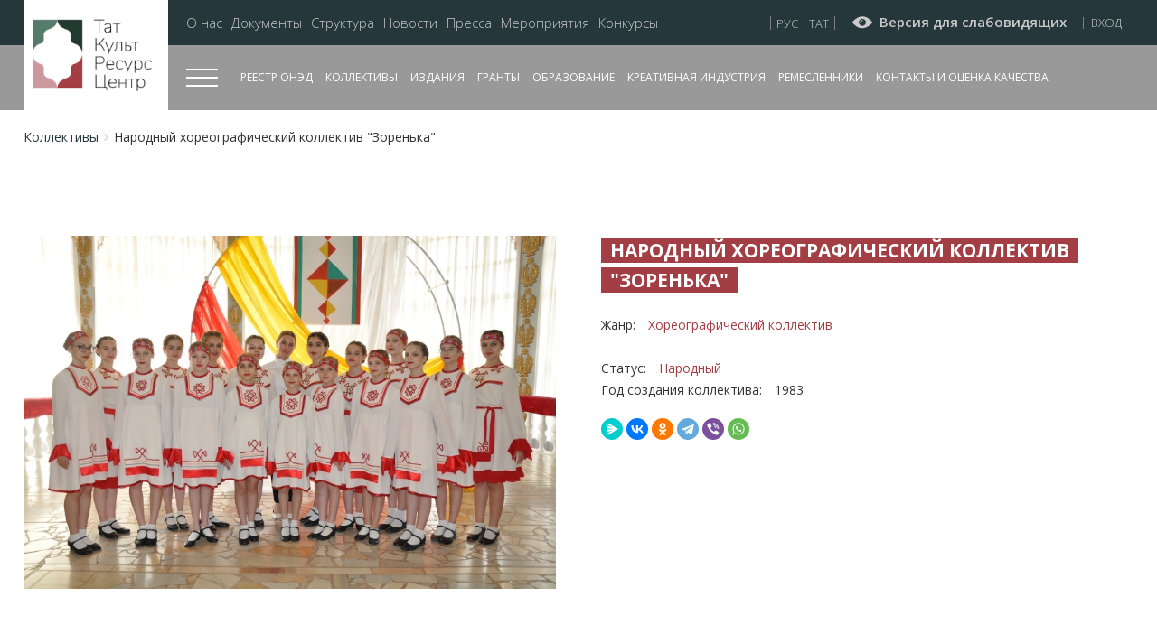

--- FILE ---
content_type: text/html; charset=UTF-8
request_url: https://tatcultresurs.ru/collectives/narodnyy-khoreograficheskiy-kollektiv-zorenka-0
body_size: 27307
content:
<!DOCTYPE html>
<html lang="ru" dir="ltr" prefix="content: http://purl.org/rss/1.0/modules/content/  dc: http://purl.org/dc/terms/  foaf: http://xmlns.com/foaf/0.1/  og: http://ogp.me/ns#  rdfs: http://www.w3.org/2000/01/rdf-schema#  schema: http://schema.org/  sioc: http://rdfs.org/sioc/ns#  sioct: http://rdfs.org/sioc/types#  skos: http://www.w3.org/2004/02/skos/core#  xsd: http://www.w3.org/2001/XMLSchema# " class="no-js adaptivetheme">
  <head>
    
    <meta charset="utf-8" />
<link rel="canonical" href="https://tatcultresurs.ru/collectives/narodnyy-khoreograficheskiy-kollektiv-zorenka-0" />
<meta name="Generator" content="Drupal 10 (https://www.drupal.org)" />
<meta name="MobileOptimized" content="width" />
<meta name="HandheldFriendly" content="true" />
<meta name="viewport" content="width=device-width, initial-scale=1.0" />
<link rel="icon" href="/sites/default/files/about_logo_1.png" type="image/png" />
<link rel="alternate" hreflang="ru" href="https://tatcultresurs.ru/collectives/narodnyy-khoreograficheskiy-kollektiv-zorenka-0" />

    <link rel="dns-prefetch" href="//cdnjs.cloudflare.com"><title>Народный хореографический коллектив &quot;Зоренька&quot; | ГБУ &quot;Таткультресурсцентр&quot; - ресурсный центр внедрения инноваций и развития традиций в сфере культуры Республики Татарстан</title>
    <link rel="stylesheet" media="all" href="/core/modules/system/css/components/ajax-progress.module.css?t9beq2" />
<link rel="stylesheet" media="all" href="/core/modules/system/css/components/align.module.css?t9beq2" />
<link rel="stylesheet" media="all" href="/core/modules/system/css/components/autocomplete-loading.module.css?t9beq2" />
<link rel="stylesheet" media="all" href="/core/modules/system/css/components/fieldgroup.module.css?t9beq2" />
<link rel="stylesheet" media="all" href="/core/modules/system/css/components/container-inline.module.css?t9beq2" />
<link rel="stylesheet" media="all" href="/core/modules/system/css/components/clearfix.module.css?t9beq2" />
<link rel="stylesheet" media="all" href="/core/modules/system/css/components/details.module.css?t9beq2" />
<link rel="stylesheet" media="all" href="/core/modules/system/css/components/hidden.module.css?t9beq2" />
<link rel="stylesheet" media="all" href="/core/modules/system/css/components/item-list.module.css?t9beq2" />
<link rel="stylesheet" media="all" href="/core/modules/system/css/components/js.module.css?t9beq2" />
<link rel="stylesheet" media="all" href="/core/modules/system/css/components/nowrap.module.css?t9beq2" />
<link rel="stylesheet" media="all" href="/core/modules/system/css/components/position-container.module.css?t9beq2" />
<link rel="stylesheet" media="all" href="/core/modules/system/css/components/progress.module.css?t9beq2" />
<link rel="stylesheet" media="all" href="/core/modules/system/css/components/reset-appearance.module.css?t9beq2" />
<link rel="stylesheet" media="all" href="/core/modules/system/css/components/resize.module.css?t9beq2" />
<link rel="stylesheet" media="all" href="/core/modules/system/css/components/sticky-header.module.css?t9beq2" />
<link rel="stylesheet" media="all" href="/core/modules/system/css/components/system-status-counter.css?t9beq2" />
<link rel="stylesheet" media="all" href="/core/modules/system/css/components/system-status-report-counters.css?t9beq2" />
<link rel="stylesheet" media="all" href="/core/modules/system/css/components/system-status-report-general-info.css?t9beq2" />
<link rel="stylesheet" media="all" href="/core/modules/system/css/components/tabledrag.module.css?t9beq2" />
<link rel="stylesheet" media="all" href="/core/modules/system/css/components/tablesort.module.css?t9beq2" />
<link rel="stylesheet" media="all" href="/core/modules/system/css/components/tree-child.module.css?t9beq2" />
<link rel="stylesheet" media="all" href="/modules/webform/css/webform.form.css?t9beq2" />
<link rel="stylesheet" media="all" href="/modules/webform/css/webform.element.details.toggle.css?t9beq2" />
<link rel="stylesheet" media="all" href="/modules/webform/css/webform.element.message.css?t9beq2" />
<link rel="stylesheet" media="all" href="/core/modules/views/css/views.module.css?t9beq2" />
<link rel="stylesheet" media="all" href="https://unpkg.com/leaflet@1.7.1/dist/leaflet.css" />
<link rel="stylesheet" media="all" href="/modules/geolocation/modules/geolocation_leaflet/css/geolocation-leaflet.css?t9beq2" />
<link rel="stylesheet" media="all" href="https://unpkg.com/leaflet.markercluster@1.4.1/dist/MarkerCluster.css" />
<link rel="stylesheet" media="all" href="https://unpkg.com/leaflet.markercluster@1.4.1/dist/MarkerCluster.Default.css" />
<link rel="stylesheet" media="all" href="https://api.mapbox.com/mapbox.js/plugins/leaflet-fullscreen/v1.0.1/leaflet.fullscreen.css" />
<link rel="stylesheet" media="all" href="/modules/visually_impaired_module/css/visually_impaired_module.css?t9beq2" />
<link rel="stylesheet" media="all" href="/modules/webform/css/webform.ajax.css?t9beq2" />
<link rel="stylesheet" media="all" href="/modules/geolocation/css/geolocation-map.css?t9beq2" />
<link rel="stylesheet" media="all" href="/modules/colorbox/styles/default/colorbox_style.css?t9beq2" />
<link rel="stylesheet" media="all" href="/themes/at_itpro/styles/css/components/font-awesome.css?t9beq2" />
<link rel="stylesheet" media="all" href="/themes/at_itpro/styles/css/components/webfonts.css?t9beq2" />
<link rel="stylesheet" media="all" href="/themes/at_itpro/styles/css/components/base.css?t9beq2" />
<link rel="stylesheet" media="all" href="/themes/at_itpro/styles/css/components/tables.css?t9beq2" />
<link rel="stylesheet" media="all" href="/themes/at_itpro/styles/css/components/form.css?t9beq2" />
<link rel="stylesheet" media="all" href="/themes/at_itpro/styles/css/components/field.css?t9beq2" />
<link rel="stylesheet" media="all" href="/themes/at_itpro/styles/css/components/image.css?t9beq2" />
<link rel="stylesheet" media="all" href="/themes/at_itpro/styles/css/components/page.css?t9beq2" />
<link rel="stylesheet" media="all" href="/themes/at_itpro/styles/css/components/block.css?t9beq2" />
<link rel="stylesheet" media="all" href="/themes/at_itpro/styles/css/components/block--branding.css?t9beq2" />
<link rel="stylesheet" media="all" href="/themes/at_itpro/styles/css/components/block--breadcrumb.css?t9beq2" />
<link rel="stylesheet" media="all" href="/themes/at_itpro/styles/css/components/node.css?t9beq2" />
<link rel="stylesheet" media="all" href="/themes/at_itpro/styles/css/components/user.css?t9beq2" />
<link rel="stylesheet" media="all" href="/themes/at_itpro/styles/css/components/views.css?t9beq2" />
<link rel="stylesheet" media="all" href="/themes/at_itpro/styles/css/components/menu.css?t9beq2" />
<link rel="stylesheet" media="all" href="/themes/at_itpro/styles/css/components/pagers.css?t9beq2" />
<link rel="stylesheet" media="all" href="/themes/at_itpro/styles/css/components/labels.css?t9beq2" />
<link rel="stylesheet" media="all" href="/themes/at_itpro/styles/css/components/markers.css?t9beq2" />
<link rel="stylesheet" media="all" href="/themes/at_itpro/styles/css/components/messages.css?t9beq2" />
<link rel="stylesheet" media="all" href="/themes/at_itpro/styles/css/components/print.css?t9beq2" />
<link rel="stylesheet" media="all" href="/themes/at_itpro/scripts/mCustomScrollbar/jquery.mCustomScrollbar.css?t9beq2" />
<link rel="stylesheet" media="all" href="/themes/at_itpro/scripts/button-visually-impaired/dist/css/bvi.min.css?t9beq2" />
<link rel="stylesheet" media="all" href="/themes/at_itpro/styles/css/components/comments.css?t9beq2" />
<link rel="stylesheet" media="all" href="/themes/at_itpro/styles/css/components/contact-forms.css?t9beq2" />
<link rel="stylesheet" media="all" href="/themes/at_itpro/styles/css/components/block--language-switcher.css?t9beq2" />
<link rel="stylesheet" media="all" href="/themes/at_itpro/styles/css/components/search.css?t9beq2" />
<link rel="stylesheet" media="all" href="/themes/at_itpro/styles/css/components/taxonomy.css?t9beq2" />
<link rel="stylesheet" media="all" href="/themes/at_itpro/styles/css/components/responsive-tables.css?t9beq2" />
<link rel="stylesheet" media="all" href="/themes/at_itpro/styles/css/components/responsive-menus--slidedown.css?t9beq2" />
<link rel="stylesheet" media="all" href="/themes/at_itpro/styles/css/components/responsive-menus--dropmenu.css?t9beq2" />
<link rel="stylesheet" media="all" href="/themes/at_itpro/styles/css/components/responsive-menus.css?t9beq2" />
<link rel="stylesheet" media="all" href="/themes/at_itpro/styles/css/components/responsive-menus--accordion.css?t9beq2" />
<link rel="stylesheet" media="all" href="/themes/at_itpro/styles/css/components/ckeditor.css?t9beq2" />
<link rel="stylesheet" media="all" href="/themes/at_itpro/styles/css/components/color.css?t9beq2" />
<link rel="stylesheet" media="all" href="/themes/at_itpro/styles/css/components/tabs.css?t9beq2" />
<link rel="stylesheet" media="all" href="/themes/at_itpro/styles/css/components/jquery-ui.css?t9beq2" />
<link rel="stylesheet" media="all" href="/themes/at_itpro/styles/css/generated/custom-css.css?t9beq2" />
<link rel="stylesheet" media="all" href="/themes/at_itpro/styles/css/custom.css?t9beq2" />

    <script src="/core/assets/vendor/modernizr/modernizr.min.js?v=3.11.7"></script>
<script src="https://unpkg.com/leaflet@1.7.1/dist/leaflet.js"></script>
<script src="https://unpkg.com/leaflet.markercluster@1.4.1/dist/leaflet.markercluster.js"></script>
<script src="https://api.mapbox.com/mapbox.js/plugins/leaflet-fullscreen/v1.0.1/Leaflet.fullscreen.min.js"></script>

  </head><body role="document" class="layout-type--page-layout user-logged-out path-not-frontpage path-node path-collectives-narodnyy-khoreograficheskiy-kollektiv-zorenka-0 page-node-type--team theme-name--at-itpro">
        <a href="#block-at-itpro-content" class="visually-hidden focusable skip-link">Перейти к основному содержанию</a>
    
      <div class="dialog-off-canvas-main-canvas" data-off-canvas-main-canvas>
    <div class='out_menu'>
  <div class='out_menu_content'>
    <div class='out_menu_close'></div>
    <div class='out_menu_content_top'><div data-at-row="out-menu-content-top" class="l-out-menu-content-top l-row">
  
  <div class="l-pr page__row pr-out-menu-content-top" id="out_menu_content_top">
    <div class="l-rw regions container pr-out-menu-content-top__rw arc--1 hr--1" data-at-regions="">
      <div  data-at-block-count="1" class="l-r region pr-out-menu-content-top__out-menu-content-top" id="rid-out-menu-content-top"><div id="block-sitebranding-2" class="l-bl block block-branding block-config-provider--system block-plugin-id--system-branding-block has-logo" id="system-branding-block">
  <div class="block__inner block-branding__inner">

    <div class="block__content block-branding__content site-branding"><a href="/" title="Home" itemprop="url" rel="home" class="site-branding__logo-link"><img src="/sites/default/files/tatcultresurs_logo.png" alt="Home" itemprop="logo" class="site-branding__logo-img" /></a></div></div>
</div>
<div class="search-block-form submit-is-visible l-bl block block-search block-config-provider--search block-plugin-id--search-form-block" data-drupal-selector="search-block-form" id="block-formapoiska" role="search" aria-labelledby="block-formapoiska-menu" id="search-form-block">
  <div class="block__inner block-search__inner">

    
      <h2 class="visually-hidden block__title block-search__title" id="block-formapoiska-menu"><span>Форма поиска</span></h2>
    <div class="block__content block-search__content"><form action="/search/node" method="get" id="search-block-form" accept-charset="UTF-8" class="search-block-form__form">
  <div class="js-form-item form-item js-form-type-search form-type-search js-form-item-keys form-item-keys form-no-label">
      <label for="edit-keys" class="visually-hidden">Search</label>
        <input title="Введите ключевые слова для поиска." data-drupal-selector="edit-keys" type="search" id="edit-keys" name="keys" value="" size="" maxlength="128" class="form-search" />

        </div>
<div data-drupal-selector="edit-actions" class="form-actions element-container-wrapper js-form-wrapper form-wrapper" id="edit-actions"><input class="search-form__submit button js-form-submit form-submit" data-drupal-selector="edit-submit" type="submit" id="edit-submit" value="Search" />
</div>

</form>
</div></div>
</div>
</div>
    </div>
  </div>
  
</div>
</div>
    <div class='out_menu_content_bottom'><div data-at-row="out-menu-content-bottom" class="l-out-menu-content-bottom l-row">
  
  <div class="l-pr page__row pr-out-menu-content-bottom regions-multiple" id="out_menu_content_bottom">
    <div class="l-rw regions container pr-out-menu-content-bottom__rw arc--3 hr--1-2-3" data-at-regions="">
      <div  data-at-region="1" class="l-r region pr-out-menu-content-bottom__out-menu-content-bottom-one" id="rid-out-menu-content-bottom-one"><nav role="navigation" aria-labelledby="block-verkhneemenyuru-2-menu" id="block-verkhneemenyuru-2" class="l-bl block block-menu block-config-provider--system block-plugin-id--system-menu-block-topmenu-ru" id="system-menu-blocktopmenu-ru">
  <div class="block__inner block-menu__inner">

    
    <h2 class="visually-hidden block__title block-menu__title" id="block-verkhneemenyuru-2-menu"><span>Верхнее меню - ру</span></h2>
    <div class="block__content block-menu__content">
    <ul class="menu odd menu-level-1 menu-name--topmenu-ru">      
            
      
            <li class="menu__item menu__item-title--о-нас" id="menu-name--topmenu-ru__-">

        <span class="menu__link--wrapper">
          <a href="/about" class="menu__link">О нас</a>
        </span>

        
      </li>      
                          
      
            <li class="menu__item menu__item-title--документы" id="menu-name--topmenu-ru__">

        <span class="menu__link--wrapper">
          <a href="/documents" class="menu__link" data-drupal-link-system-path="documents">Документы</a>
        </span>

        
      </li>      
                          
      
            <li class="menu__item menu__item-title--структура" id="menu-name--topmenu-ru__">

        <span class="menu__link--wrapper">
          <a href="/organization-structure" class="menu__link" data-drupal-link-system-path="organization-structure">Структура</a>
        </span>

        
      </li>      
                          
      
            <li class="menu__item menu__item-title--новости" id="menu-name--topmenu-ru__">

        <span class="menu__link--wrapper">
          <a href="/news" class="menu__link" data-drupal-link-system-path="news">Новости</a>
        </span>

        
      </li>      
                          
      
            <li class="menu__item menu__item-title--пресса" id="menu-name--topmenu-ru__">

        <span class="menu__link--wrapper">
          <a href="/mass-media" class="menu__link" data-drupal-link-system-path="mass-media">Пресса</a>
        </span>

        
      </li>      
                          
      
            <li class="menu__item menu__item-title--мероприятия" id="menu-name--topmenu-ru__">

        <span class="menu__link--wrapper">
          <a href="/event" class="menu__link" data-drupal-link-system-path="event">Мероприятия</a>
        </span>

        
      </li>      
                          
      
            <li class="menu__item menu__item-title--конкурсы" id="menu-name--topmenu-ru__">

        <span class="menu__link--wrapper">
          <a href="/%D1%81ontest" class="menu__link" data-drupal-link-system-path="сontest">Конкурсы</a>
        </span>

        
      </li></ul>
  

</div></div>
</nav>
</div><div  data-at-region="2" class="l-r region pr-out-menu-content-bottom__out-menu-content-bottom-two" id="rid-out-menu-content-bottom-two"><nav role="navigation" aria-labelledby="block-osnovnoemenyuru-2-menu" id="block-osnovnoemenyuru-2" class="l-bl block block-menu block-config-provider--system block-plugin-id--system-menu-block-top-menu-ru" id="system-menu-blocktop-menu-ru">
  <div class="block__inner block-menu__inner">

    
    <h2 class="visually-hidden block__title block-menu__title" id="block-osnovnoemenyuru-2-menu"><span>Основное меню - Ру</span></h2>
    <div class="block__content block-menu__content">
    <ul class="menu odd menu-level-1 menu-name--top-menu-ru">      
                          
      
            <li class="menu__item menu__item-title--реестр-онэд" id="menu-name--top-menu-ru__-">

        <span class="menu__link--wrapper">
          <a href="/onkn" class="menu__link" data-drupal-link-system-path="onkn">Реестр ОНЭД</a>
        </span>

        
      </li>      
                          
      
            <li class="menu__item menu__item-title--коллективы" id="menu-name--top-menu-ru__">

        <span class="menu__link--wrapper">
          <a href="/collectives" class="menu__link" data-drupal-link-system-path="collectives">Коллективы</a>
        </span>

        
      </li>      
                          
      
            <li class="menu__item menu__item-title--издания" id="menu-name--top-menu-ru__">

        <span class="menu__link--wrapper">
          <a href="/publications" class="menu__link" data-drupal-link-system-path="publications">Издания</a>
        </span>

        
      </li>      
                          
      
            <li class="menu__item menu__item-title--гранты" id="menu-name--top-menu-ru__">

        <span class="menu__link--wrapper">
          <a href="/grants" class="menu__link" data-drupal-link-system-path="grants">Гранты</a>
        </span>

        
      </li>                    
                          
      
            <li class="menu__item is-parent menu__item--expanded menu__item-title--образование" id="menu-name--top-menu-ru__">

        <span class="menu__link--wrapper is-parent__wrapper">
          <a href="" class="menu__link">Образование</a>
        </span>

                  
    <ul      class="menu is-child even menu-level-2">      
                          
      
            <li class="menu__item menu__item-title--повышение-квалификации" id="menu-name--top-menu-ru__-">

        <span class="menu__link--wrapper">
          <a href="/education/povyshenie-kvalifikacii" class="menu__link" data-drupal-link-system-path="node/4824">Повышение квалификации</a>
        </span>

        
      </li>                    
                          
      
            <li class="menu__item is-parent menu__item--expanded menu__item-title--методическая-деятельность" id="menu-name--top-menu-ru__-">

        <span class="menu__link--wrapper is-parent__wrapper">
          <a href="/" class="menu__link" data-drupal-link-system-path="&lt;front&gt;">Методическая деятельность</a>
        </span>

                  
    <ul      class="menu is-child odd menu-level-3">      
            
      
            <li class="menu__item menu__item-title--аттестация" id="menu-name--top-menu-ru__">

        <span class="menu__link--wrapper">
          <a href="/education/attestaciya" class="menu__link">Аттестация</a>
        </span>

        
      </li>      
            
      
            <li class="menu__item menu__item-title---организация-образовательной-деятельности-в-дши" id="menu-name--top-menu-ru__-">

        <span class="menu__link--wrapper">
          <a href="/education/organizaciya-obrazovatelnoy-deyatelnosti-v-dshi" class="menu__link"> Организация образовательной деятельности в ДШИ</a>
        </span>

        
      </li></ul>
  
        
      </li>                    
                          
      
            <li class="menu__item is-parent menu__item--expanded menu__item-title--конкурсы-дши" id="menu-name--top-menu-ru__-">

        <span class="menu__link--wrapper is-parent__wrapper">
          <a href="/" class="menu__link" data-drupal-link-system-path="&lt;front&gt;">Конкурсы ДШИ</a>
        </span>

                  
    <ul      class="menu is-child odd menu-level-3">      
                          
      
            <li class="menu__item menu__item-title--календарь-конкурсов" id="menu-name--top-menu-ru__-">

        <span class="menu__link--wrapper">
          <a href="/competition-dshi" class="menu__link" data-drupal-link-system-path="competition-dshi">Календарь конкурсов</a>
        </span>

        
      </li>      
            
      
            <li class="menu__item menu__item-title--реестр-конкурсных-методических-работ" id="menu-name--top-menu-ru__-">

        <span class="menu__link--wrapper">
          <a href="/education/reestr-konkursnykh-metodicheskikh-rabot" class="menu__link">Реестр конкурсных методических работ</a>
        </span>

        
      </li></ul>
  
        
      </li></ul>
  
        
      </li>      
                          
      
            <li class="menu__item menu__item-title--креативная-индустрия" id="menu-name--top-menu-ru__-">

        <span class="menu__link--wrapper">
          <a href="/master/138" class="menu__link" data-drupal-link-system-path="master/138">Креативная индустрия</a>
        </span>

        
      </li>      
                          
      
            <li class="menu__item menu__item-title--ремесленники" id="menu-name--top-menu-ru__">

        <span class="menu__link--wrapper">
          <a href="/master/137" class="menu__link" data-drupal-link-system-path="master/137">Ремесленники</a>
        </span>

        
      </li>      
            
      
            <li class="menu__item menu__item-title--контакты-и-оценка-качества" id="menu-name--top-menu-ru__-">

        <span class="menu__link--wrapper">
          <a href="/contacts" class="menu__link">Контакты и оценка качества</a>
        </span>

        
      </li></ul>
  

</div></div>
</nav>
</div><div  data-at-region="3" class="l-r region pr-out-menu-content-bottom__out-menu-content-bottom-three" id="rid-out-menu-content-bottom-three"><nav role="navigation" aria-labelledby="block-podvalmenyu-2-menu" id="block-podvalmenyu-2" class="l-bl block block-menu block-config-provider--system block-plugin-id--system-menu-block-podval---menyu" id="system-menu-blockpodval-menyu">
  <div class="block__inner block-menu__inner">

    
    <h2 class="visually-hidden block__title block-menu__title" id="block-podvalmenyu-2-menu"><span>Подвал - меню</span></h2>
    <div class="block__content block-menu__content">
    <ul class="menu odd menu-level-1 menu-name--podval---menyu">      
            
      
            <li class="menu__item menu__item-title--о-проекте" id="menu-name--podval---menyu__-">

        <span class="menu__link--wrapper">
          <a href="/about" class="menu__link">О проекте</a>
        </span>

        
      </li>      
                          
      
            <li class="menu__item menu__item-title--открытые-данные" id="menu-name--podval---menyu__-">

        <span class="menu__link--wrapper">
          <a href="/documents" class="menu__link" data-drupal-link-system-path="documents">Открытые данные</a>
        </span>

        
      </li></ul>
  

</div></div>
</nav>
</div>
    </div>
  </div>
  
</div>
</div>
    <div class='out_menu_content_proj'><div data-at-row="out-menu-content-proj" class="l-out-menu-content-proj l-row">
  
  <div class="l-pr page__row pr-out-menu-content-proj" id="out_menu_content_proj">
    <div class="l-rw regions container pr-out-menu-content-proj__rw arc--1 hr--1" data-at-regions="">
      <div  data-at-region="1" class="l-r region pr-out-menu-content-proj__out-menu-content-proj" id="rid-out-menu-content-proj"><nav role="navigation" aria-labelledby="block-proekty-menu" id="block-proekty" class="l-bl block block-menu block-config-provider--system block-plugin-id--system-menu-block-proekty has-title" id="system-menu-blockproekty">
  <div class="block__inner block-menu__inner">

    
    <h2 class="block__title block-menu__title" id="block-proekty-menu"><span>Проектлар</span></h2>
    <div class="block__content block-menu__content">
    <ul class="menu odd menu-level-1 menu-name--proekty">      
                          
      
            <li class="menu__item menu__item-title--каталог-онэд" id="menu-name--proekty__-">

        <span class="menu__link--wrapper">
          <a href="/onkn" class="menu__link" data-drupal-link-system-path="onkn">Каталог ОНЭД</a>
        </span>

        
      </li>      
                          
      
            <li class="menu__item menu__item-title--коллективы" id="menu-name--proekty__">

        <span class="menu__link--wrapper">
          <a href="/collectives" class="menu__link" data-drupal-link-system-path="collectives">Коллективы</a>
        </span>

        
      </li>      
                          
      
            <li class="menu__item menu__item-title--креативная-индустрия" id="menu-name--proekty__-">

        <span class="menu__link--wrapper">
          <a href="/master/138" class="menu__link" data-drupal-link-system-path="master/138">Креативная индустрия</a>
        </span>

        
      </li>      
                          
      
            <li class="menu__item menu__item-title--ремесленники" id="menu-name--proekty__">

        <span class="menu__link--wrapper">
          <a href="/master/137" class="menu__link" data-drupal-link-system-path="master/137">Ремесленники</a>
        </span>

        
      </li></ul>
  

</div></div>
</nav>
</div>
    </div>
  </div>
  
</div>
</div>
  </div>
</div>
<div class='page_out'>
  <div class='in_head'>
    <div class='front_head_top'>
        <div class='front_head_top_in'>
            <div class='front_head_logo'><div data-at-row="header-logo" class="l-header-logo l-row">
  
  <div class="l-pr page__row pr-header-logo" role="header_logo" id="masthead">
    <div class="l-rw regions container pr-header-logo__rw arc--1 hr--1" data-at-regions="">
      <div  data-at-region="1" class="l-r region pr-header-logo__header-logo" id="rid-header-logo"><div id="block-sitebranding" class="l-bl block block-branding block-config-provider--system block-plugin-id--system-branding-block has-logo" id="system-branding-block">
  <div class="block__inner block-branding__inner">

    <div class="block__content block-branding__content site-branding"><a href="/" title="Home" itemprop="url" rel="home" class="site-branding__logo-link"><img src="/sites/default/files/tatcultresurs_logo.png" alt="Home" itemprop="logo" class="site-branding__logo-img" /></a></div></div>
</div>
</div>
    </div>
  </div>
  
</div>
</div>
            <div class='head_logo_right'>
                <div class='leaderboard'><div data-at-row="leaderboard" class="l-leaderboard l-row">
  
  <div class="l-pr page__row pr-leaderboard" id="leaderboard">
    <div class="l-rw regions container pr-leaderboard__rw arc--1 hr--1" data-at-regions="">
      <div  data-at-region="1" data-at-block-count="3" class="l-r region pr-leaderboard__leaderboard" id="rid-leaderboard"><nav role="navigation" aria-labelledby="block-verkhneemenyuru-menu" id="block-verkhneemenyuru" class="l-bl block block-menu block-config-provider--system block-plugin-id--system-menu-block-topmenu-ru" id="system-menu-blocktopmenu-ru">
  <div class="block__inner block-menu__inner">

    
    <h2 class="visually-hidden block__title block-menu__title" id="block-verkhneemenyuru-menu"><span>Верхнее меню - ру</span></h2>
    <div class="block__content block-menu__content">
    <ul class="menu odd menu-level-1 menu-name--topmenu-ru">      
            
      
            <li class="menu__item menu__item-title--о-нас" id="menu-name--topmenu-ru__-">

        <span class="menu__link--wrapper">
          <a href="/about" class="menu__link">О нас</a>
        </span>

        
      </li>      
                          
      
            <li class="menu__item menu__item-title--документы" id="menu-name--topmenu-ru__">

        <span class="menu__link--wrapper">
          <a href="/documents" class="menu__link" data-drupal-link-system-path="documents">Документы</a>
        </span>

        
      </li>      
                          
      
            <li class="menu__item menu__item-title--структура" id="menu-name--topmenu-ru__">

        <span class="menu__link--wrapper">
          <a href="/organization-structure" class="menu__link" data-drupal-link-system-path="organization-structure">Структура</a>
        </span>

        
      </li>      
                          
      
            <li class="menu__item menu__item-title--новости" id="menu-name--topmenu-ru__">

        <span class="menu__link--wrapper">
          <a href="/news" class="menu__link" data-drupal-link-system-path="news">Новости</a>
        </span>

        
      </li>      
                          
      
            <li class="menu__item menu__item-title--пресса" id="menu-name--topmenu-ru__">

        <span class="menu__link--wrapper">
          <a href="/mass-media" class="menu__link" data-drupal-link-system-path="mass-media">Пресса</a>
        </span>

        
      </li>      
                          
      
            <li class="menu__item menu__item-title--мероприятия" id="menu-name--topmenu-ru__">

        <span class="menu__link--wrapper">
          <a href="/event" class="menu__link" data-drupal-link-system-path="event">Мероприятия</a>
        </span>

        
      </li>      
                          
      
            <li class="menu__item menu__item-title--конкурсы" id="menu-name--topmenu-ru__">

        <span class="menu__link--wrapper">
          <a href="/%D1%81ontest" class="menu__link" data-drupal-link-system-path="сontest">Конкурсы</a>
        </span>

        
      </li></ul>
  

</div></div>
</nav>
<div class="language-switcher-language-url l-bl block block-config-provider--language block-plugin-id--language-block-language-interface" id="block-pereklyuchatelyazyka"id="language-blocklanguage-interface">
  <div class="block__inner">

    <div class="block__content"><ul class="links"><li hreflang="ru" data-drupal-link-system-path="node/8509" class="is-active"><span class="ru__link-wrapper"><a href="/collectives/narodnyy-khoreograficheskiy-kollektiv-zorenka-0" class="ru__link is-active" hreflang="ru" data-drupal-link-system-path="node/8509">Русский</a></span></li><li hreflang="tat" data-drupal-link-system-path="node/8509"><span class="tat__link-wrapper"><a href="/tat/node/8509" class="tat__link" hreflang="tat" data-drupal-link-system-path="node/8509">Татарский</a></span></li></ul></div></div>
</div>
<div id="block-versiyadlyaslabovidyaschikh" class="l-bl block block-config-provider--block-content block-plugin-id--block-content-9c16a330-fe44-4bfd-8d34-759eda5559d6 block--type-basic block--view-mode-full"id="block-content9c16a330-fe44-4bfd-8d34-759eda5559d6">
  <div class="block__inner">

    <div class="block__content"><div class="clearfix text-formatted field field-block-content--body field-formatter-text-default field-name-body field-type-text-with-summary field-label-hidden has-single"><div class="field__items"><div class="field__item"><p><a href="/">Версия для слабовидящих</a></p>
</div></div>
</div>
</div></div>
</div>
<div id="block-vkhodnasayt" class="l-bl block block-config-provider--block-content block-plugin-id--block-content-f8c149bb-d9f8-4b50-8baa-10978016a7d1 block--type-basic block--view-mode-full"id="block-contentf8c149bb-d9f8-4b50-8baa-10978016a7d1">
  <div class="block__inner">

    <div class="block__content"><div class="clearfix text-formatted field field-block-content--body field-formatter-text-default field-name-body field-type-text-with-summary field-label-hidden has-single"><div class="field__items"><div class="field__item"><p><a href="/user">Вход</a></p>
</div></div>
</div>
</div></div>
</div>
</div>
    </div>
  </div>
  
</div>
</div>
                <div class='head_menu'><div data-at-row="head-menu" class="l-head-menu l-row">
  
  <div class="l-pr page__row pr-head-menu" role="head_menu" id="masthead">
    <div class="l-rw regions container pr-head-menu__rw arc--1 hr--1" data-at-regions="">
      <div  data-at-region="1" data-at-block-count="1" class="l-r region pr-head-menu__head-menu" id="rid-head-menu"><div class='all_menu_button'>
	<div class='all_menu_button_in'>
		<div class='all_menu_button_row'>
			<span></span>
			<span></span>
			<span></span>
		</div>
	</div>
</div><nav role="navigation" aria-labelledby="block-osnovnoemenyuru-menu" id="block-osnovnoemenyuru" class="l-bl block block-menu block-config-provider--system block-plugin-id--system-menu-block-top-menu-ru" id="system-menu-blocktop-menu-ru">
  <div class="block__inner block-menu__inner">

    
    <h2 class="visually-hidden block__title block-menu__title" id="block-osnovnoemenyuru-menu"><span>Основное меню - Ру</span></h2>
    <div class="block__content block-menu__content">
    <ul class="menu odd menu-level-1 menu-name--top-menu-ru">      
                          
      
            <li class="menu__item menu__item-title--реестр-онэд" id="menu-name--top-menu-ru__-">

        <span class="menu__link--wrapper">
          <a href="/onkn" class="menu__link" data-drupal-link-system-path="onkn">Реестр ОНЭД</a>
        </span>

        
      </li>      
                          
      
            <li class="menu__item menu__item-title--коллективы" id="menu-name--top-menu-ru__">

        <span class="menu__link--wrapper">
          <a href="/collectives" class="menu__link" data-drupal-link-system-path="collectives">Коллективы</a>
        </span>

        
      </li>      
                          
      
            <li class="menu__item menu__item-title--издания" id="menu-name--top-menu-ru__">

        <span class="menu__link--wrapper">
          <a href="/publications" class="menu__link" data-drupal-link-system-path="publications">Издания</a>
        </span>

        
      </li>      
                          
      
            <li class="menu__item menu__item-title--гранты" id="menu-name--top-menu-ru__">

        <span class="menu__link--wrapper">
          <a href="/grants" class="menu__link" data-drupal-link-system-path="grants">Гранты</a>
        </span>

        
      </li>                    
                          
      
            <li class="menu__item is-parent menu__item--expanded menu__item-title--образование" id="menu-name--top-menu-ru__">

        <span class="menu__link--wrapper is-parent__wrapper">
          <a href="" class="menu__link">Образование</a>
        </span>

                  
    <ul      class="menu is-child even menu-level-2">      
                          
      
            <li class="menu__item menu__item-title--повышение-квалификации" id="menu-name--top-menu-ru__-">

        <span class="menu__link--wrapper">
          <a href="/education/povyshenie-kvalifikacii" class="menu__link" data-drupal-link-system-path="node/4824">Повышение квалификации</a>
        </span>

        
      </li>                    
                          
      
            <li class="menu__item is-parent menu__item--expanded menu__item-title--методическая-деятельность" id="menu-name--top-menu-ru__-">

        <span class="menu__link--wrapper is-parent__wrapper">
          <a href="/" class="menu__link" data-drupal-link-system-path="&lt;front&gt;">Методическая деятельность</a>
        </span>

                  
    <ul      class="menu is-child odd menu-level-3">      
            
      
            <li class="menu__item menu__item-title--аттестация" id="menu-name--top-menu-ru__">

        <span class="menu__link--wrapper">
          <a href="/education/attestaciya" class="menu__link">Аттестация</a>
        </span>

        
      </li>      
            
      
            <li class="menu__item menu__item-title---организация-образовательной-деятельности-в-дши" id="menu-name--top-menu-ru__-">

        <span class="menu__link--wrapper">
          <a href="/education/organizaciya-obrazovatelnoy-deyatelnosti-v-dshi" class="menu__link"> Организация образовательной деятельности в ДШИ</a>
        </span>

        
      </li></ul>
  
        
      </li>                    
                          
      
            <li class="menu__item is-parent menu__item--expanded menu__item-title--конкурсы-дши" id="menu-name--top-menu-ru__-">

        <span class="menu__link--wrapper is-parent__wrapper">
          <a href="/" class="menu__link" data-drupal-link-system-path="&lt;front&gt;">Конкурсы ДШИ</a>
        </span>

                  
    <ul      class="menu is-child odd menu-level-3">      
                          
      
            <li class="menu__item menu__item-title--календарь-конкурсов" id="menu-name--top-menu-ru__-">

        <span class="menu__link--wrapper">
          <a href="/competition-dshi" class="menu__link" data-drupal-link-system-path="competition-dshi">Календарь конкурсов</a>
        </span>

        
      </li>      
            
      
            <li class="menu__item menu__item-title--реестр-конкурсных-методических-работ" id="menu-name--top-menu-ru__-">

        <span class="menu__link--wrapper">
          <a href="/education/reestr-konkursnykh-metodicheskikh-rabot" class="menu__link">Реестр конкурсных методических работ</a>
        </span>

        
      </li></ul>
  
        
      </li></ul>
  
        
      </li>      
                          
      
            <li class="menu__item menu__item-title--креативная-индустрия" id="menu-name--top-menu-ru__-">

        <span class="menu__link--wrapper">
          <a href="/master/138" class="menu__link" data-drupal-link-system-path="master/138">Креативная индустрия</a>
        </span>

        
      </li>      
                          
      
            <li class="menu__item menu__item-title--ремесленники" id="menu-name--top-menu-ru__">

        <span class="menu__link--wrapper">
          <a href="/master/137" class="menu__link" data-drupal-link-system-path="master/137">Ремесленники</a>
        </span>

        
      </li>      
            
      
            <li class="menu__item menu__item-title--контакты-и-оценка-качества" id="menu-name--top-menu-ru__-">

        <span class="menu__link--wrapper">
          <a href="/contacts" class="menu__link">Контакты и оценка качества</a>
        </span>

        
      </li></ul>
  

</div></div>
</nav>
</div>
    </div>
  </div>
  
</div>
</div>
            </div>
        </div>
    </div>
  </div>
  <div class='main_top'>
    <div class='main_top_in'></div>
  </div>
  <div class='breadcrumbs'>
    <div class='breadcrumbs_in'><div data-at-row="content-prefix" class="l-content-prefix l-row">
  
  <div class="l-pr page__row pr-content-prefix" id="content-prefix">
    <div class="l-rw regions container pr-content-prefix__rw arc--1 hr--1" data-at-regions="">
      <div  data-at-region="1" class="l-r region pr-content-prefix__content-prefix" id="rid-content-prefix"><div role="navigation" aria-labelledby="block-at-itpro-breadcrumbs-menu" id="block-at-itpro-breadcrumbs" class="l-bl block block-breadcrumbs block-config-provider--system block-plugin-id--system-breadcrumb-block" id="system-breadcrumb-block">
  <div class="block__inner">

    
    <h2 class="visually-hidden block__title block-breadcrumbs__title" id="block-at-itpro-breadcrumbs-menu"><span>Breadcrumbs</span></h2>
    
      <div class="breadcrumb">
    <nav class="is-responsive is-horizontal" data-at-responsive-list>
      <div class="is-responsive__list">
        <h3 class="visually-hidden breadcrumb__title">You are here:</h3>
        <ol class="breadcrumb__list"><li class="breadcrumb__list-item is-responsive__item"><a href="/collectives" class="breadcrumb__link">Коллективы</a></li><li class="breadcrumb__list-item is-responsive__item"><span class="breadcrumb__link">  <span class="breadcrumb__page-title">Народный хореографический коллектив &quot;Зоренька&quot;</span>
</span></li></ol>
      </div>
    </nav>
  </div></div>
</div>
</div>
    </div>
  </div>
  
</div>
</div>
  </div>
  <div class='main_content'>
    <div class='highlighted'><div data-at-row="highlighted" class="l-highlighted l-row">
  
  <div class="l-pr page__row pr-highlighted" id="highlighted">
    <div class="l-rw regions container pr-highlighted__rw arc--1 hr--1" data-at-regions="">
      <div  data-at-region="1" class="l-r region pr-highlighted__highlighted" id="rid-highlighted"><div class="l-bl block--messages" id="system-messages-block" data-drupal-messages><div data-drupal-messages-fallback class="hidden"></div></div></div>
    </div>
  </div>
  
</div>
</div>
    <div class='main_content_in'><div data-at-row="main" class="l-main l-row">
  
  <div class="l-pr page__row pr-main regions-multiple" id="main-content">
    <div class="l-rw regions container pr-main__rw arc--2 hr--1-2" data-at-regions="">
      <div  data-at-region="1" data-at-block-count="2" class="l-r region pr-main__content-top" id="rid-content-top"></div><div  data-at-region="2" data-at-block-count="3" class="l-r region pr-main__content" id="rid-content"><main id="block-at-itpro-content" class="l-bl block block-main-content" role="main" id="system-main-block">
  
  <article data-history-node-id="8509" role="article" about="/collectives/narodnyy-khoreograficheskiy-kollektiv-zorenka-0" class="node node--id-8509 node--type-team node--view-mode-full">
  <div class="node__container">

    <header class="node__header"></header>

    <div class="node__content"></div></div>
</article>

  
</main>
<div class="views-element-container l-bl block block-config-provider--views block-plugin-id--views-block-collective-top-block-1" id="block-views-block-collective-top-block-1"id="views-blockcollective-top-block-1">
  <div class="block__inner">

    <div class="block__content"><div class="element-container-wrapper"><div class="view view-collective-top view-id-collective_top view-display-id-block_1 js-view-dom-id-aa09a644938eafa32d5d88da34b99bd1f4c0460d8463f76f0073232a6d972859">
  
    
      <div class="view-header">
      <script src="https://yastatic.net/share2/share.js"></script>
    </div>
      
      <div class="view-content view-rows">
          <div class="views-row">
    <div class="collect-top-img"><div><img loading="lazy" src="/sites/default/files/styles/collectives/public/team/8509/358199897.JPG?itok=E6QbgTVg" width="800" height="531" alt="" typeof="foaf:Image" class="image-style-collectives" />

</div></div><div class="collect-top-content"><span><div class='news_top_title'><h1 class='right_title'><span>Народный хореографический коллектив &quot;Зоренька&quot;</span></h1></div>
<div class='news_top_row'><div class='collect_top_label'>Жанр:</div>
<div class='collect_top_text'><a href="/taxonomy/term/73" hreflang="ru">Хореографический коллектив</a></div></div>
<div class='news_top_row'></div>
<div class='news_top_row'><div class='collect_top_label'>Статус:</div>
<div class='collect_top_text'><a href="/taxonomy/term/80" hreflang="ru">Народный</a></div></div>
<div class='news_top_row'><div class='collect_top_label'> Год создания коллектива:</div>
<div class='collect_top_text'>1983</div></div>
<div class='news_top_social'>
<div class="ya-share2" data-curtain data-shape="round" data-services="messenger,vkontakte,odnoklassniki,telegram,viber,whatsapp"></div>
</div>
</span></div>
  </div>

    </div>
  
          </div>
</div>
</div></div>
</div>
<div class="views-element-container l-bl block block-config-provider--views block-plugin-id--views-block-izd-content-block-1" id="block-views-block-izd-content-block-1"id="views-blockizd-content-block-1">
  <div class="block__inner">

    <div class="block__content"><div class="element-container-wrapper"><div class="view view-izd-content view-id-izd_content view-display-id-block_1 js-view-dom-id-c91a56eb5a13ec484dc4569c52392859a8a9ae820cd95f51e46805bdc5405881">
  
    
      
  
          </div>
</div>
</div></div>
</div>
<div class="views-element-container l-bl block block-config-provider--views block-plugin-id--views-block-mag-num-block-1" id="block-views-block-mag-num-block-1"id="views-blockmag-num-block-1">
  <div class="block__inner">

    <div class="block__content"><div class="element-container-wrapper"><div class="view view-mag-num view-id-mag_num view-display-id-block_1 js-view-dom-id-5ca66d45530fc482cab72a17150f15bedc7034cbe174a966cecf3fabac07a6ff">
  
    
      
  
      
          </div>
</div>
</div></div>
</div>
</div>
    </div>
  </div>
  
</div>
</div>
  </div>
  <div class='main_content_bottom'>
    <div class='main_content_bottom_in'></div>
  </div>
  <div class='main_paragraph'>
    <div class='main_paragraph_in'></div>
  </div>
  <div class='main_content_tabs'>
    <div class='main_content_tabs_in'><div data-at-row="main-content-tabs" class="l-main-content-tabs l-row">
  
  <div class="l-pr page__row pr-main-content-tabs regions-multiple">
    <div class="l-rw regions container pr-main-content-tabs__rw arc--6 hr--1-2-3-4-5-6" data-at-regions="">
      <div  data-at-region="1" class="l-r region pr-main-content-tabs__main-content-tabs-one" id="rid-main-content-tabs-one"><div class="views-element-container l-bl block block-config-provider--views block-plugin-id--views-block-collective-content-block-2 has-title" id="block-views-block-collective-content-block-2" role="region" aria-labelledby="block-views-block-collective-content-block-2-title"id="views-blockcollective-content-block-2">
  <div class="block__inner">

    <h2  class="block__title" id="block-views-block-collective-content-block-2-title"><span>Фото/видео</span></h2><div class="block__content"><div class="element-container-wrapper"><div class="view view-collective-content view-id-collective_content view-display-id-block_2 js-view-dom-id-b862087875a15281a013a30243b200ceaf511341de59a5ee99d597586a569696">
  
    
      
      <div class="view-content view-rows">
          <div class="views-row">
    <div class="views-field views-field-field-team-img"><div class="field-content">
<a href="https://tatcultresurs.ru/sites/default/files/styles/big_img/public/team/8509/358199897.JPG?itok=Dv-2rAyW" aria-controls="colorbox" aria-label="{&quot;alt&quot;:&quot;&quot;}" role="button"  title="Народный хореографический коллектив &quot;Зоренька&quot;" data-colorbox-gallery="gallery-team-8509-JYmM4tOwNyA" class="colorbox" data-cbox-img-attrs="{&quot;alt&quot;:&quot;&quot;}"><img src="/sites/default/files/styles/team_photogallery/public/team/8509/358199897.JPG?itok=eKzKC64x" width="400" height="266" alt="" loading="lazy" typeof="foaf:Image" class="image-style-team-photogallery" />

</a>
</div></div><div class="views-field views-field-field-team-videoyoutu"><div class="field-content"><figure class="youtube-container">
  <iframe src="https://www.youtube.com/embed/ZS4JBLDPE6Q?wmode=opaque" width="480" height="360" id="youtube-field-player" class="youtube-field-player" title="Embedded video for Народный хореографический коллектив &quot;Зоренька&quot;" aria-label="Embedded video for Народный хореографический коллектив &amp;quot;Зоренька&amp;quot;: https://www.youtube.com/embed/ZS4JBLDPE6Q?wmode=opaque" frameborder="0" allowfullscreen></iframe>
</figure>
<figure class="youtube-container">
  <iframe src="https://www.youtube.com/embed/sAdA8o2WpS4?wmode=opaque" width="480" height="360" id="youtube-field-player--2" class="youtube-field-player" title="Embedded video for Народный хореографический коллектив &quot;Зоренька&quot;" aria-label="Embedded video for Народный хореографический коллектив &amp;quot;Зоренька&amp;quot;: https://www.youtube.com/embed/sAdA8o2WpS4?wmode=opaque" frameborder="0" allowfullscreen></iframe>
</figure>
</div></div><div class="views-field views-field-itpro-rutube"><span class="field-content"></span></div>
  </div>

    </div>
  
          </div>
</div>
</div></div>
</div>
</div><div  data-at-region="2" class="l-r region pr-main-content-tabs__main-content-tabs-two" id="rid-main-content-tabs-two"><div class="views-element-container l-bl block block-config-provider--views block-plugin-id--views-block-team-zvanie-block-2 has-title" id="block-views-block-team-zvanie-block-2" role="region" aria-labelledby="block-views-block-team-zvanie-block-2-title"id="views-blockteam-zvanie-block-2">
  <div class="block__inner">

    <h2  class="block__title" id="block-views-block-team-zvanie-block-2-title"><span>Звания</span></h2><div class="block__content"><div class="element-container-wrapper"><div class="view view-team-zvanie view-id-team_zvanie view-display-id-block_2 js-view-dom-id-6208481695b5ab503fcabf8c4f22ef0ada75b192726378309ba34562b39740b7">
  
    
      
      <div class="view-content view-rows">
        <h3 class="view-title">Присвоение звания</h3>
    <div class="views-row">
    <div class="views-field views-field-field-team-prisv-stat-year"><div class="field-content">1995 год</div></div><div class="views-field views-field-field-team-prisv-stat-file"><div class="field-content"></div></div>
  </div>
  <h3 class="view-title">Подтверждение звания</h3>
    <div class="views-row">
    <div class="views-field views-field-field-team-prisv-stat-year"><div class="field-content">2016 год</div></div><div class="views-field views-field-field-team-prisv-stat-file"><div class="field-content"></div></div>
  </div>

    </div>
  
          </div>
</div>
</div></div>
</div>
</div><div  data-at-region="3" data-at-block-count="1" class="l-r region pr-main-content-tabs__main-content-tabs-three" id="rid-main-content-tabs-three"><div class="views-element-container l-bl block block-config-provider--views block-plugin-id--views-block-kollektiv-rabotniki-block-2 has-title" id="block-views-block-kollektiv-rabotniki-block-2" role="region" aria-labelledby="block-views-block-kollektiv-rabotniki-block-2-title"id="views-blockkollektiv-rabotniki-block-2">
  <div class="block__inner">

    <h2  class="block__title" id="block-views-block-kollektiv-rabotniki-block-2-title"><span>Состав коллектива/объединения</span></h2><div class="block__content"><div class="element-container-wrapper"><div class="view view-kollektiv-rabotniki view-id-kollektiv_rabotniki view-display-id-block_2 js-view-dom-id-c15673395f370b576ff7a7abb84fea95f50f44ba7f2be346e9c6a5fb0e309167">
  
    
      
      <div class="view-content view-rows">
          <div class="views-row">
    <div class="views-field views-field-field-team-dir-img"><div class="field-content"></div></div><div class="views-field views-field-nothing"><span class="field-content"><div class='team_dir_fam'>Кондрашина Ксения Сергеевна</div>
<div class='team_dir_spec'>СКД</div>
<div class='team_dir_obrazov'>Высшее</div>
<div class='team_dir_status'>Действующий руководитель</div></span></div>
  </div>

    </div>
  
          </div>
</div>
</div></div>
</div>
<div class="views-element-container l-bl block block-config-provider--views block-plugin-id--views-block-team-collective-block-1 has-title" id="block-views-block-team-collective-block-1" role="region" aria-labelledby="block-views-block-team-collective-block-1-title"id="views-blockteam-collective-block-1">
  <div class="block__inner">

    <h2  class="block__title" id="block-views-block-team-collective-block-1-title"><span>Сведения о других творческих работниках</span></h2><div class="block__content"><div class="element-container-wrapper"><div class="view view-team-collective view-id-team_collective view-display-id-block_1 js-view-dom-id-f690b60c4ae030a5e5638e307a01c94d670919a19d475a5dedfb355086908fd2">
  
    
      
  
          </div>
</div>
</div></div>
</div>
</div><div  data-at-region="4" data-at-block-count="1" class="l-r region pr-main-content-tabs__main-content-tabs-four" id="rid-main-content-tabs-four"><div class="views-element-container l-bl block block-config-provider--views block-plugin-id--views-block-collective-base-block-1 has-title" id="block-views-block-collective-base-block-1" role="region" aria-labelledby="block-views-block-collective-base-block-1-title"id="views-blockcollective-base-block-1">
  <div class="block__inner">

    <h2  class="block__title" id="block-views-block-collective-base-block-1-title"><span>Контакты</span></h2><div class="block__content"><div class="element-container-wrapper"><div class="view view-collective-base view-id-collective_base view-display-id-block_1 js-view-dom-id-17d2f9368a5a08cbeb4ca429a49d66e04c4af8dd3ba1ec321d844ccc84c263b8">
  
    
      
      <div class="view-content view-rows">
          <div class="views-row">
    <div class="views-field views-field-field-team-baza-address"><span class="views-label views-label-field-team-baza-address">Адрес организации: </span><div class="field-content">ул..Энгельса 78&quot;Б&quot;</div></div><div class="views-field views-field-field-team-baza-phone"><span class="views-label views-label-field-team-baza-phone">Телефон организации: </span><div class="field-content">+78434243718</div></div><div class="views-field views-field-field-team-baza-mail"><span class="views-label views-label-field-team-baza-mail">Электронная почта: </span><div class="field-content">kdc_chistopol@mail.ru</div></div><div class="views-field views-field-field-team-distr"><span class="views-label views-label-field-team-distr">Район: </span><div class="field-content">Чистопольский</div></div><div class="views-field views-field-field-team-nasp"><span class="views-label views-label-field-team-nasp">Населенный пункт: </span><div class="field-content">г.Чистополь</div></div>
  </div>

    </div>
  
          </div>
</div>
</div></div>
</div>
<div class="views-element-container l-bl block block-config-provider--views block-plugin-id--views-block-collective-base-map-block-1" id="block-views-block-collective-base-map-block-1"id="views-blockcollective-base-map-block-1">
  <div class="block__inner">

    <div class="block__content"><div class="element-container-wrapper"><div class="view view-collective-base-map view-id-collective_base_map view-display-id-block_1 js-view-dom-id-2cb71170cba34702fa20ed28769539966d8116785ca70a4c9736daeab4d5e08a">
  
    
      
      <div class="view-content view-rows">
      <div  class="geolocation-map-wrapper" id="2cb71170cba34702fa20ed28769539966d8116785ca70a4c9736daeab4d5e08a" data-map-type="leaflet" data-centre-lat="55.45" data-centre-lng="50.473">
    <div class="geolocation-map-controls">
                        <div class="geolocation-map-control leaflet_control_fullscreen element-container-wrapper" data-control-position="topright"></div>

                  </div>

    <div class="geolocation-map-container js-show"></div>

            <div  data-views-row-index="0" class="geolocation-location js-hide" id="69753ac36bb21" data-lat="55.368204437288" data-lng="50.616323721628" data-set-marker="true" typeof="Place">
  <span property="geo" typeof="GeoCoordinates">
    <meta property="latitude" content="55.368204437288" />
    <meta property="longitude" content="50.616323721628" />
  </span>

      <h2 class="location-title" property="name">Народный хореографический коллектив &quot;Зоренька&quot;</h2>
  
      <div class="location-content"><div class="views-field views-field-field-team-mapg"><div class="field-content"><span typeof="Place">
  <span property="geo" typeof="GeoCoordinates">
    <meta property="latitude" content="55.368204437288">
    <meta property="longitude" content="50.616323721628">
  </span>
  <span class="geolocation-latlng">55.368204437288, 50.616323721628</span>
</span>
</div></div><div class="views-field views-field-title"><span class="field-content">Народный хореографический коллектив &quot;Зоренька&quot;</span></div></div>
  </div>
    </div>

    </div>
  
          </div>
</div>
</div></div>
</div>
</div><div  data-at-region="5" class="l-r region pr-main-content-tabs__main-content-tabs-five" id="rid-main-content-tabs-five"><div class="views-element-container l-bl block block-config-provider--views block-plugin-id--views-block-mater-base-team-block-1 has-title" id="block-views-block-mater-base-team-block-1" role="region" aria-labelledby="block-views-block-mater-base-team-block-1-title"id="views-blockmater-base-team-block-1">
  <div class="block__inner">

    <h2  class="block__title" id="block-views-block-mater-base-team-block-1-title"><span>Творческая характеристика коллектива</span></h2><div class="block__content"><div class="element-container-wrapper"><div class="view view-mater-base-team view-id-mater_base_team view-display-id-block_1 js-view-dom-id-665a486887cd68d0fa05607e83094390f2b4861bb7ba59feb20f855a977671b0">
  
    
      
      <div class="view-content view-rows">
          <div class="views-row">
    <div class="views-field views-field-field-team-mater"><div class="field-content">Творческая характеристика<br />
на народный хореографический коллектив «Зоренька»<br />
МБУК «Культурно-Досуговый центр»<br />
Чистопольского муниципального района<br />
<br />
     Хореографический коллектив «Зоренька» был создан в 1983 году при Городском Доме культуры. Основателем и руководителем коллектива была Кондрашина Татьяна Ивановна. За высокие творческие достижения в 1995 году (Приказ № 175 от 24.11.95г.) коллективу было присвоено звание «народный самодеятельный коллектив».<br />
     За 34 года существования коллектива сменилось несколько поколений руководителей и выпускников. Пять выпускников этого коллектива стали впоследствии студентами Казанского государственного института культуры и искусств, учащимися Елабужского колледжа искусств и ныне работают хореографами в городах республики.<br />
    В последние годы большой проблемой коллектива является частая смена руководителей, что сказывается на результат, это и смена участников коллектива, и смена репертуара. <br />
     В настоящее время коллектив насчитывает 30 участников разных возрастов. Это дети дошкольного возраста, учащиеся школ. По контингенту коллектив поделен на 3 возрастные группы: старшая, младшая, средняя. <br />
    В коллективе ведётся обучение по следующим дисциплинам: детский танец, классический танец, эстрадный танец, народный танец. Репертуар ансамбля в основном складывается из народных, народно-стилизованных танцев: русский хоровод «Аленушка», русский стилизованный номер «Лебедушка», зарисовка башкирского танца, татарский танец «Телек», татарский лирический танец и т.п. <br />
    Участники коллектива и руководитель упорно работают и повышают мастерство по основным направлениям (народный и народно-стилизованный танец), но и осваивают современные направления хореографии на мастер-классах. <br />
     Работа в коллективе ведется разнопланово, именно это и позволяет освоить различные направления в танцевальной культуре. Руководитель определяет основным направлением деятельности совершенствование, стремление к познанию нового, развитие личности и коллектива в целом.<br />
      Искусство танца близко воспитанникам коллектива и любимо ими, и обычно они систематически посещают занятия в течении длительного времени, проявляя настойчивость и усердие в приобретении танцевальных навыков и знаний.<br />
     Народный хореографический коллектив «Зоренька» пользуется заслуженным уважением среди жителей нашего города и района. Не одно мероприятие не обходится без их участия, будь то «Проводы зимы», «Сабантуй», «День города», «9 Мая», новогодние представления и т.д. Коллектив входит в состав агитбригады «Культурно-Досугового центра», с успехом выступает перед сельскими зрителями во времяпосевной, уборочных работ. Так же коллектив очень часто выступает в микрорайонах города. <br />
     Коллектив принимает участие в фестивалях–конкурсах районного, всероссийского и международного уровня и становился неоднократно призёром, победителем, дипломантом и лауреатом этих фестивалей:<br />
- Международный конкурс-фестиваль «Синяя птица» - Лауреат I степени   <br />
  (2021 год);<br />
- Международный конкурс Star Fest – Лауреат II степени (2021 год);<br />
- Республиканский телевизионный молодежный фестиваль эстрадного <br />
  искусства «Созвездие-Йолдызлык-2021» - III место (2021 год);<br />
- VII Фестиваль православной культуры и традиции малых городов и сел <br />
  Руси «София - 2021» - Лауреат II степени<br />
Не смотря на трудности, руководители коллектива находятся в творческом поиске, они не останавливаются на достигнутом, ищут новые формы и средства сценического выражения. <br />
<br />
</div></div>
  </div>

    </div>
  
          </div>
</div>
</div></div>
</div>
</div><div  data-at-region="6" class="l-r region pr-main-content-tabs__main-content-tabs-six" id="rid-main-content-tabs-six"><div class="views-element-container l-bl block block-config-provider--views block-plugin-id--views-block-team-collective-stat-block-1 has-title" id="block-views-block-team-collective-stat-block-1" role="region" aria-labelledby="block-views-block-team-collective-stat-block-1-title"id="views-blockteam-collective-stat-block-1">
  <div class="block__inner">

    <h2  class="block__title" id="block-views-block-team-collective-stat-block-1-title"><span>Статистика и работа</span></h2><div class="block__content"><div class="element-container-wrapper"><div class="view view-team-collective-stat view-id-team_collective_stat view-display-id-block_1 js-view-dom-id-54ae36f84c4df024bbb85d8827432acd3b920bb2372a8b1cb630a79ab3ddd422">
  
    
      
      <div class="view-content view-rows">
      <table class="table views-table views-view-table cols-8">
        <thead class="table__header">
      <tr class="table__row">
                                                  <th id="view-field-team-stat-year-table-column" class="table__cell views-field views-field-field-team-stat-year" scope="col">Год</th>
                                                  <th id="view-field-team-stat-all-table-column" class="table__cell views-field views-field-field-team-stat-all" scope="col">Всего участников</th>
                                                  <th id="view-field-team-stat-female-table-column" class="table__cell views-field views-field-field-team-stat-female" scope="col">Девочек</th>
                                                  <th id="view-field-team-stat-male-table-column" class="table__cell views-field views-field-field-team-stat-male" scope="col">Мальчиков</th>
                                                  <th id="view-field-team-stat-osnsostav-table-column" class="table__cell views-field views-field-field-team-stat-osnsostav" scope="col">В основном составе</th>
                                                  <th id="view-field-team-stat-detstud-table-column" class="table__cell views-field views-field-field-team-stat-detstud" scope="col">В детской студии</th>
                                                  <th id="view-field-team-stat-vozrdo-table-column" class="table__cell views-field views-field-field-team-stat-vozrdo" scope="col">Возраст участников до</th>
                                                  <th id="view-field-team-stat-vozrot-table-column" class="table__cell views-field views-field-field-team-stat-vozrot" scope="col">Возраст участников от</th>
              </tr>
    </thead>
    <tbody class="table__body">
                <tr class="table__row odd">
                                                                                        <td headers="view-field-team-stat-year-table-column" class="views-field views-field-field-team-stat-year table__cell">2022          </td>
                                                                                        <td headers="view-field-team-stat-all-table-column" class="views-field views-field-field-team-stat-all table__cell">37          </td>
                                                                                        <td headers="view-field-team-stat-female-table-column" class="views-field views-field-field-team-stat-female table__cell">37          </td>
                                                                                        <td headers="view-field-team-stat-male-table-column" class="views-field views-field-field-team-stat-male table__cell">          </td>
                                                                                        <td headers="view-field-team-stat-osnsostav-table-column" class="views-field views-field-field-team-stat-osnsostav table__cell">30          </td>
                                                                                        <td headers="view-field-team-stat-detstud-table-column" class="views-field views-field-field-team-stat-detstud table__cell">7          </td>
                                                                                        <td headers="view-field-team-stat-vozrdo-table-column" class="views-field views-field-field-team-stat-vozrdo table__cell">17          </td>
                                                                                        <td headers="view-field-team-stat-vozrot-table-column" class="views-field views-field-field-team-stat-vozrot table__cell">10          </td>
              </tr>
      </tbody>
</table>

    </div>
  
          </div>
</div>
</div></div>
</div>
</div>
    </div>
  </div>
  
</div>
<div data-at-row="main-content-tabs-seven" class="l-main-content-tabs-seven l-row">
  
  <div class="l-pr page__row pr-main-content-tabs-seven">
    <div class="l-rw regions container pr-main-content-tabs-seven__rw arc--1 hr--1" data-at-regions="">
      <div  data-at-region="1" class="l-r region pr-main-content-tabs-seven__main-content-tabs-seven-2" id="rid-main-content-tabs-seven-2"><div class="views-element-container l-bl block block-config-provider--views block-plugin-id--views-block-kollektiv-otchet-po-tvorcheskomu-kollektivu-block-1 has-title" id="block-views-block-kollektiv-otchet-po-tvorcheskomu-kollektivu-block-1" role="region" aria-labelledby="block-views-block-kollektiv-otchet-po-tvorcheskomu-kollektivu-block-1-title"id="views-blockkollektiv-otchet-po-tvorcheskomu-kollektivu-block-1">
  <div class="block__inner">

    <h2  class="block__title" id="block-views-block-kollektiv-otchet-po-tvorcheskomu-kollektivu-block-1-title"><span>Отчеты по творческому коллективу</span></h2><div class="block__content"><div class="element-container-wrapper"><div class="view view-kollektiv-otchet-po-tvorcheskomu-kollektivu view-id-kollektiv_otchet_po_tvorcheskomu_kollektivu view-display-id-block_1 js-view-dom-id-c71f764d21d952f8c902ddde99a79b7278e3d394f2a102afbff37c947b32a56b">
  
    
      
      <div class="view-content view-rows">
        <h3 class="view-title">2021</h3>
    <div class="views-row">
    <div class="stat-row-out"><span>Участие с отдельными номерами в сборных концертах, мероприятиях</span><div><div class='stat_row_row'>
<div class='stat_row_lable'>Сольные концерты, ВСЕГО: 12 шт</div>
<div class='stat_row_hist'><div class="item-list"><ul class="item-list__list"><li class="item-list__item">Республиканский этнографический фестиваль&quot;Наш дом- Татарстан&quot;</li><li class="item-list__item">Муниципальный тур XXIоткрытого республиканского телевизионного молодежного фестиваля эстрадного искусства &quot;Созвездие-Йолдызлык&quot;</li><li class="item-list__item">Православный пасхальный фестиваль&quot;Красная горка&quot;</li><li class="item-list__item">&quot;Сабантуй - 2022&quot;</li><li class="item-list__item">Концерт ко дню города &quot;Любимый сердцу город мой&quot;</li></ul></div></div>
</div></div></div><div class="views-field views-field-nid"><span class="views-label views-label-nid">#</span><span class="field-content">8530</span></div>
  </div>

    </div>
  
          </div>
</div>
</div></div>
</div>
</div>
    </div>
  </div>
  
</div>
</div>
  </div>
  <div class='other_block'>
    <div class='other_block_in'></div>
  </div>
  <div class='cult_block_title'>
    <div class='cult_block_title_in'><div data-at-row="cult-block-title" class="l-cult-block-title l-row">
  
  <div class="l-pr page__row pr-cult-block-title" id="cult_block_title">
    <div class="l-rw regions container pr-cult-block-title__rw arc--1 hr--1" data-at-regions="">
      <div  data-at-region="1" class="l-r region pr-cult-block-title__cult-block-title" id="rid-cult-block-title"><div id="block-tatcult-title" class="l-bl block block-config-provider--block-content block-plugin-id--block-content-ad4a85ac-b414-4f15-a61d-a2c9140d5459 has-title block--type-basic block--view-mode-full" role="region" aria-labelledby="block-tatcult-title-title"id="block-contentad4a85ac-b414-4f15-a61d-a2c9140d5459">
  <div class="block__inner">

    <h2  class="block__title" id="block-tatcult-title-title"><span>Ресурсный центр Внедрения Инноваций и Сохранения Традиций в Сфере Культуры Республики Татарстан</span></h2><div class="block__content"><div class="clearfix text-formatted field field-block-content--body field-formatter-text-default field-name-body field-type-text-with-summary field-label-hidden has-single"><div class="field__items"><div class="field__item"><p><a href="/about">Подробнее об организации</a></p>
</div></div>
</div>
</div></div>
</div>
</div>
    </div>
  </div>
  
</div>
</div>
  </div>
  <div class='cult_block'>
    <div class='cult_block_in'><div data-at-row="cult-block" class="l-cult-block l-row">
  
  <div class="l-pr page__row pr-cult-block" id="cult_block">
    <div class="l-rw regions container pr-cult-block__rw arc--1 hr--1" data-at-regions="">
      <div  data-at-region="1" data-at-block-count="1" class="l-r region pr-cult-block__cult-block" id="rid-cult-block"><div id="block-tatkultresurscentrfon" class="l-bl block block-config-provider--block-content block-plugin-id--block-content-a79f3e51-7254-4ecb-8b98-5fb544841016 block--type-basic block--view-mode-full"id="block-contenta79f3e51-7254-4ecb-8b98-5fb544841016">
  <div class="block__inner">

    <div class="block__content"><div class="clearfix text-formatted field field-block-content--body field-formatter-text-default field-name-body field-type-text-with-summary field-label-hidden has-single"><div class="field__items"><div class="field__item"><p><img alt="ТатКультРесурсЦентр - Ресурсный центр Внедрения Инноваций и Сохранения Традиций в Сфере Культуры Республики Татарстан." data-entity-type="file" data-entity-uuid="ed4e5abe-4df7-472a-90b2-4b93038c1724" src="/sites/default/files/inline-images/inst.jpg" width="1920" height="647" loading="lazy" /></p>
</div></div>
</div>
</div></div>
</div>
<div id="block-social-inst-img" class="l-bl block block-config-provider--block-content block-plugin-id--block-content-c2413d35-a237-404d-8f67-270e085eb0d2 block--type-basic block--view-mode-full"id="block-contentc2413d35-a237-404d-8f67-270e085eb0d2">
  <div class="block__inner">

    <div class="block__content"><div class="clearfix text-formatted field field-block-content--body field-formatter-text-default field-name-body field-type-text-with-summary field-label-hidden has-single"><div class="field__items"><div class="field__item"><p>#КУЛЬТУРАТАТАРСТАНА</p>

<p><a href="https://www.youtube.com/channel/UC2DJwFS9yehXuU1L1aMwRVQ" target="_blank">youtube</a></p>
</div></div>
</div>
</div></div>
</div>
</div>
    </div>
  </div>
  
</div>
</div>
  </div>
  <div class='tags_block'>
    <div class='tags_block_in'></div>
  </div>
  <div class='front_system_out'>
    <div class='front_system_in'></div>
  </div>
  <div class='publication_block'>
    <div class='publication_block_in'></div>
  </div>
  <div class='news_block'>
    <div class='news_block_in'></div>
  </div>
  <div class='partners'>
    <div class='partners_in'><div data-at-row="partners" class="l-partners l-row">
  
  <div class="l-pr page__row pr-partners" id="partners">
    <div class="l-rw regions container pr-partners__rw arc--1 hr--1" data-at-regions="">
      <div  data-at-region="1" class="l-r region pr-partners__partners" id="rid-partners"><div class="views-element-container l-bl block block-config-provider--views block-plugin-id--views-block-poleznye-ssylki-block-1 has-title" id="block-views-block-poleznye-ssylki-block-1" role="region" aria-labelledby="block-views-block-poleznye-ssylki-block-1-title"id="views-blockpoleznye-ssylki-block-1">
  <div class="block__inner">

    <h2  class="block__title" id="block-views-block-poleznye-ssylki-block-1-title"><span>Полезные ссылки</span></h2><div class="block__content"><div class="element-container-wrapper"><div class="view view-poleznye-ssylki view-id-poleznye_ssylki view-display-id-block_1 js-view-dom-id-e30ec1a91c7000ca0f1f81458430dd432f912bf638c929cb4a3713da55950450">
  
    
      
      <div class="view-content view-rows">
          <div class="views-row">
    <div class="views-field views-field-field-partner-logo"><div class="field-content"><a href="https://may9.ru/" target="_blank"><img loading="lazy" src="/sites/default/files/styles/front_partner/public/partner/1/2037755115.jpg?itok=1UkpJsHw" width="300" height="190" alt="Официальный сайт празднования 80-й годовщины Победы в Великой Отечественной войне" typeof="foaf:Image" class="image-style-front-partner" />

</a></div></div>
  </div>
    <div class="views-row">
    <div class="views-field views-field-field-partner-logo"><div class="field-content"><a href="https://culture.gov.ru/" target="_blank"><img loading="lazy" src="/sites/default/files/styles/front_partner/public/partner/1/1740975997.png?itok=acjedDE9" width="300" height="190" alt="Министерство культуры Российской Федерации" typeof="foaf:Image" class="image-style-front-partner" />

</a></div></div>
  </div>
    <div class="views-row">
    <div class="views-field views-field-field-partner-logo"><div class="field-content"><a href="https://www.culture.ru/" target="_blank"><img loading="lazy" src="/sites/default/files/styles/front_partner/public/partner/1/1751187673.png?itok=a7yq6vDh" width="300" height="190" alt="Портал культурного наследия России" typeof="foaf:Image" class="image-style-front-partner" />

</a></div></div>
  </div>
    <div class="views-row">
    <div class="views-field views-field-field-partner-logo"><div class="field-content"><a href="https://grants.culture.ru/" target="_blank"><img loading="lazy" src="/sites/default/files/styles/front_partner/public/partner/1/796825606.png?itok=ULsG_Ru2" width="300" height="190" alt="Интернет-портал «Культура. Гранты России»" typeof="foaf:Image" class="image-style-front-partner" />

</a></div></div>
  </div>
    <div class="views-row">
    <div class="views-field views-field-field-partner-logo"><div class="field-content"><a href="https://kazan-kremlin.ru/" target="_blank"><img loading="lazy" src="/sites/default/files/styles/front_partner/public/partner/1/506305301.png?itok=vGcDtPZV" width="300" height="190" alt="Музей-заповедник «Казанский кремль»" typeof="foaf:Image" class="image-style-front-partner" />

</a></div></div>
  </div>
    <div class="views-row">
    <div class="views-field views-field-field-partner-logo"><div class="field-content"><a href="https://fondpotanin.ru/" target="_blank"><img loading="lazy" src="/sites/default/files/styles/front_partner/public/partner/1/2136524403.png?itok=9L8tdoVn" width="300" height="190" alt="Благотворительный фонд Владимира Потанина" typeof="foaf:Image" class="image-style-front-partner" />

</a></div></div>
  </div>
    <div class="views-row">
    <div class="views-field views-field-field-partner-logo"><div class="field-content"><a href="https://culture.gov.ru/about/national-project/about-project/" target="_blank"><img loading="lazy" src="/sites/default/files/styles/front_partner/public/partner/1/956339286.png?itok=hkw9zGsB" width="300" height="190" alt="Национальный проект «Культура» " typeof="foaf:Image" class="image-style-front-partner" />

</a></div></div>
  </div>
    <div class="views-row">
    <div class="views-field views-field-field-partner-logo"><div class="field-content"><a href="https://волонтерыкультуры.рф/" target="_blank"><img loading="lazy" src="/sites/default/files/styles/front_partner/public/partner/1/2105224866.png?itok=J29BSH2a" width="300" height="190" alt="Волонтеры культуры" typeof="foaf:Image" class="image-style-front-partner" />

</a></div></div>
  </div>
    <div class="views-row">
    <div class="views-field views-field-field-partner-logo"><div class="field-content"><a href="https://rfartcenter.ru/" target="_blank"><img loading="lazy" src="/sites/default/files/styles/front_partner/public/partner/1/1762042148.png?itok=EyBbqGPz" width="300" height="190" alt="Федеральный портал системы образования в сфере культуры и искусств" typeof="foaf:Image" class="image-style-front-partner" />

</a></div></div>
  </div>
    <div class="views-row">
    <div class="views-field views-field-field-partner-logo"><div class="field-content"><a href="http://www.folkcentr.ru/" target="_blank"><img loading="lazy" src="/sites/default/files/styles/front_partner/public/partner/1/879733028.jpeg?itok=unR2CztU" width="300" height="190" alt="" typeof="foaf:Image" class="image-style-front-partner" />

</a></div></div>
  </div>
    <div class="views-row">
    <div class="views-field views-field-field-partner-logo"><div class="field-content"><a href="https://minmol.tatarstan.ru/" target="_blank"><img loading="lazy" src="/sites/default/files/styles/front_partner/public/partner/1/1631725173.jpg?itok=SxqIKrIM" width="300" height="190" alt="Министерство молодежи Республики Татарстан" typeof="foaf:Image" class="image-style-front-partner" />

</a></div></div>
  </div>
    <div class="views-row">
    <div class="views-field views-field-field-partner-logo"><div class="field-content"><a href="http://www.bf-tatneft.ru/fond/?1main" target="_blank"><img loading="lazy" src="/sites/default/files/styles/front_partner/public/partner/1/100715967.jpg?itok=_DYAGOVX" width="300" height="190" alt="Благотворительный фонд «ТАТНЕФТЬ»" typeof="foaf:Image" class="image-style-front-partner" />

</a></div></div>
  </div>
    <div class="views-row">
    <div class="views-field views-field-field-partner-logo"><div class="field-content"><a href="https://фондкультурныхинициатив.рф/" target="_blank"><img loading="lazy" src="/sites/default/files/styles/front_partner/public/partner/1/489958730.jpg?itok=2sXO76ys" width="300" height="190" alt="ПРЕЗИДЕНТСКИЙ ФОНД КУЛЬТУРНЫХ ИНИЦИАТИВ" typeof="foaf:Image" class="image-style-front-partner" />

</a></div></div>
  </div>
    <div class="views-row">
    <div class="views-field views-field-field-partner-logo"><div class="field-content"><a href="https://президентскиегранты.рф/" target="_blank"><img loading="lazy" src="/sites/default/files/styles/front_partner/public/partner/1/1964417661.jpg?itok=KGfL-oud" width="300" height="190" alt="ФОНД ПРЕЗИДЕНТСКИХ ГРАНТОВ" typeof="foaf:Image" class="image-style-front-partner" />

</a></div></div>
  </div>
    <div class="views-row">
    <div class="views-field views-field-field-partner-logo"><div class="field-content"><a href="HTTPS://RCFOUNDATION.RU/" target="_blank"><img loading="lazy" src="/sites/default/files/styles/front_partner/public/partner/1/1992871276.jpg?itok=jR_eAIZ8" width="300" height="190" alt="РОССИЙСКИЙ ФОНД КУЛЬТУРЫ" typeof="foaf:Image" class="image-style-front-partner" />

</a></div></div>
  </div>
    <div class="views-row">
    <div class="views-field views-field-field-partner-logo"><div class="field-content"><a href="HTTPS://MYROSMOL.RU/" target="_blank"><img loading="lazy" src="/sites/default/files/styles/front_partner/public/partner/1/19726896.jpg?itok=V0KGp0aR" width="300" height="190" alt="Федеральное агентство по делам молодежи" typeof="foaf:Image" class="image-style-front-partner" />

</a></div></div>
  </div>
    <div class="views-row">
    <div class="views-field views-field-field-partner-logo"><div class="field-content"><a href="https://russkiymir.ru/" target="_blank"><img loading="lazy" src="/sites/default/files/styles/front_partner/public/partner/1/1724592651.jpg?itok=2sM0iqL7" width="300" height="190" alt="Фонд «Русский мир»" typeof="foaf:Image" class="image-style-front-partner" />

</a></div></div>
  </div>

    </div>
  
          </div>
</div>
</div></div>
</div>
</div>
    </div>
  </div>
  
</div>
</div>
  </div>
  <div class='footer_content_out'>
    <div class='footer_content_in'>
        <div class='footer_top'>
          <div class='footer_top_in'><div data-at-row="footer-top" class="l-footer-top l-row">
  
  <div class="l-pr page__row pr-footer-top regions-multiple" id="footer_top">
    <div class="l-rw regions container pr-footer-top__rw arc--3 hr--1-2-3" data-at-regions="">
      <div  data-at-region="1" class="l-r region pr-footer-top__footer-top-left" id="rid-footer-top-left"><div id="block-zagolovokpoiskpodvalpodpishitesnarassylku" class="l-bl block block-config-provider--block-content block-plugin-id--block-content-ba0a3cba-64d8-4d2a-8937-6d8716ecf15c has-title block--type-basic block--view-mode-full" role="region" aria-labelledby="block-zagolovokpoiskpodvalpodpishitesnarassylku-title"id="block-contentba0a3cba-64d8-4d2a-8937-6d8716ecf15c">
  <div class="block__inner">

    <h2  class="block__title" id="block-zagolovokpoiskpodvalpodpishitesnarassylku-title"><span>Подпишитесь на рассылку</span></h2><div class="block__content"><div class="clearfix text-formatted field field-block-content--body field-formatter-text-default field-name-body field-type-text-with-summary field-label-hidden has-single"><div class="field__items"><div class="field__item"><p>Рассылка не содержит рекламных материалов</p></div></div>
</div>
</div></div>
</div>
</div><div  data-at-region="2" class="l-r region pr-footer-top__footer-top-center" id="rid-footer-top-center"><div id="block-podpishitesnarassylku" class="l-bl block block-config-provider--block-content block-plugin-id--block-content-660539b8-e882-42fe-b52c-91120c5c6efa block--type-webform block--view-mode-full"id="block-content660539b8-e882-42fe-b52c-91120c5c6efa">
  <div class="block__inner">

    <div class="block__content"><div class="field field-block-content--field-block-webform field-formatter-webform-entity-reference-entity-view field-name-field-block-webform field-type-webform field-label-hidden has-single"><div class="field__items"><div class="field__item"><span id="webform-submission-podpishites-na-rassylku-block-content-8-form-ajax-content"></span><div id="webform-submission-podpishites-na-rassylku-block-content-8-form-ajax" class="webform-ajax-form-wrapper" data-effect="fade" data-progress-type="throbber"><form class="webform-submission-form webform-submission-add-form webform-submission-podpishites-na-rassylku--form webform-submission-podpishites-na-rassylku--add-form webform-submission-podpishites-na-rassylku--block_content-8-form webform-submission-podpishites-na-rassylku--block_content-8-add-form webform-submission-podpishites-na-rassylku__block-content-8-add-form webform-submission-podpishites-na-rassylku__form js-webform-details-toggle webform-details-toggle" data-drupal-selector="webform-submission-podpishites-na-rassylku-block-content-8-add-form" action="/collectives/narodnyy-khoreograficheskiy-kollektiv-zorenka-0" method="post" id="webform-submission-podpishites-na-rassylku-block-content-8-add-form" accept-charset="UTF-8">
  
  <div class="js-form-item form-item js-form-type-email form-type-email js-form-item-vvedite-e-mail form-item-vvedite-e-mail form-no-label">
        <input data-drupal-selector="edit-vvedite-e-mail" type="email" id="edit-vvedite-e-mail" name="vvedite_e_mail" value="" size="60" maxlength="254" placeholder="Введите e-mail" class="form-email required" required="required" aria-required="true" />

        </div>
<div class="js-form-item form-item js-form-type-checkbox form-type-checkbox js-form-item-nazhimaya-na-knopku-otpravit-vy-daete-soglasie-na-obrabotku-vash form-item-nazhimaya-na-knopku-otpravit-vy-daete-soglasie-na-obrabotku-vash">
        <input data-drupal-selector="edit-nazhimaya-na-knopku-otpravit-vy-daete-soglasie-na-obrabotku-vash" type="checkbox" id="edit-nazhimaya-na-knopku-otpravit-vy-daete-soglasie-na-obrabotku-vash" name="nazhimaya_na_knopku_otpravit_vy_daete_soglasie_na_obrabotku_vash" value="1" checked="checked" class="form-checkbox required" required="required" aria-required="true" />

        <label for="edit-nazhimaya-na-knopku-otpravit-vy-daete-soglasie-na-obrabotku-vash" class="option js-form-required form-required">Нажимая на кнопку «Отправить» вы даете согласие на обработку ваших <a href='/politika-konfidencialnosti' target='_blank'>персональных данных</a>.</label>
      </div>
<div data-drupal-selector="edit-actions" class="form-actions webform-actions element-container-wrapper js-form-wrapper form-wrapper" id="edit-actions"><input class="webform-button--submit button button--primary js-form-submit form-submit" data-drupal-selector="edit-actions-submit" data-disable-refocus="true" type="submit" id="edit-actions-submit" name="op" value="Отправить" />

</div>
<input autocomplete="off" data-drupal-selector="form-uyk1vtj0g0ofc0uht-16tl8da4qsd6srg2js8codl98" type="hidden" name="form_build_id" value="form-UYk1vTJ0g0ofc0uht_16tL8Da4qsd6srG2Js8coDl98" />
<input data-drupal-selector="edit-webform-submission-podpishites-na-rassylku-block-content-8-add-form" type="hidden" name="form_id" value="webform_submission_podpishites_na_rassylku__block_content_8_add_form" />


  
</form>
</div></div></div>
</div>
</div></div>
</div>
</div><div  data-at-region="3" class="l-r region pr-footer-top__footer-top-right" id="rid-footer-top-right"><div id="block-kontaktypodval" class="l-bl block block-config-provider--block-content block-plugin-id--block-content-4fb49843-edb8-4e67-bb67-fe9662935a16 block--type-basic block--view-mode-full"id="block-content4fb49843-edb8-4e67-bb67-fe9662935a16">
  <div class="block__inner">

    <div class="block__content"><div class="clearfix text-formatted field field-block-content--body field-formatter-text-default field-name-body field-type-text-with-summary field-label-hidden has-single"><div class="field__items"><div class="field__item"><p><a href="/contacts">КОНТАКТЫ</a></p>

<p>E-mail: tatcultresurs@mail.ru</p>

<p><a href="/">Обратная связь</a></p>
</div></div>
</div>
</div></div>
</div>
</div>
    </div>
  </div>
  
</div>
</div>
        </div>
        <div class='footer_bottom'>
          <div class='footer_bottom_in'><div data-at-row="footer-bottom" class="l-footer-bottom l-row">
  
  <div class="l-pr page__row pr-footer-bottom regions-multiple" id="footer_bottom">
    <div class="l-rw regions container pr-footer-bottom__rw arc--3 hr--1-2-3" data-at-regions="">
      <div  data-at-region="1" class="l-r region pr-footer-bottom__footer-bottom-left" id="rid-footer-bottom-left"><div id="block-podvallogotip" class="l-bl block block-config-provider--block-content block-plugin-id--block-content-6286b8ab-d565-44d1-9c08-be7ed3a0fb48 block--type-basic block--view-mode-full"id="block-content6286b8ab-d565-44d1-9c08-be7ed3a0fb48">
  <div class="block__inner">

    <div class="block__content"><div class="clearfix text-formatted field field-block-content--body field-formatter-text-default field-name-body field-type-text-with-summary field-label-hidden has-single"><div class="field__items"><div class="field__item"><p><a href="/"><img alt="ТатКультРесурсЦентр" data-entity-type="file" data-entity-uuid="fae40a9e-60ed-47ad-89e1-6e2f487a910b" src="/sites/default/files/inline-images/logo_tat_bottom.png" width="180" height="111" loading="lazy" /></a></p>
</div></div>
</div>
</div></div>
</div>
</div><div  data-at-region="2" data-at-block-count="1" class="l-r region pr-footer-bottom__footer-bottom-center" id="rid-footer-bottom-center"><div id="block-podvalopisanie" class="l-bl block block-config-provider--block-content block-plugin-id--block-content-2142893a-0f06-4d73-b8ad-904c8a02351c block--type-basic block--view-mode-full"id="block-content2142893a-0f06-4d73-b8ad-904c8a02351c">
  <div class="block__inner">

    <div class="block__content"><div class="clearfix text-formatted field field-block-content--body field-formatter-text-default field-name-body field-type-text-with-summary field-label-hidden has-single"><div class="field__items"><div class="field__item"><p>ГОСУДАРСТВЕННОЕ БЮДЖЕТНОЕ УЧРЕЖДЕНИЕ "РЕСУРСНЫЙ ЦЕНТР ВНЕДРЕНИЯ ИННОВАЦИЙ И СОХРАНЕНИЯ ТРАДИЦИЙ В СФЕРЕ КУЛЬТУРЫ РЕСПУБЛИКИ ТАТАРСТАН" — гуманитарный просветительский проект, посвящённый культуре Республики Татарстан. Мы рассказываем об интересных и значимых событиях и людях в истории литературы, архитектуры, музыки, кино, театра, а также о народных традициях и памятниках нашей природы в формате просветительских статей, заметок, интервью, тестов, новостей и в любых современных интернет-форматах.</p>
</div></div>
</div>
</div></div>
</div>
<nav role="navigation" aria-labelledby="block-podvalmenyu-menu" id="block-podvalmenyu" class="l-bl block block-menu block-config-provider--system block-plugin-id--system-menu-block-podval---menyu" id="system-menu-blockpodval-menyu">
  <div class="block__inner block-menu__inner">

    
    <h2 class="visually-hidden block__title block-menu__title" id="block-podvalmenyu-menu"><span>Подвал - меню</span></h2>
    <div class="block__content block-menu__content">
    <ul class="menu odd menu-level-1 menu-name--podval---menyu">      
            
      
            <li class="menu__item menu__item-title--о-проекте" id="menu-name--podval---menyu__-">

        <span class="menu__link--wrapper">
          <a href="/about" class="menu__link">О проекте</a>
        </span>

        
      </li>      
                          
      
            <li class="menu__item menu__item-title--открытые-данные" id="menu-name--podval---menyu__-">

        <span class="menu__link--wrapper">
          <a href="/documents" class="menu__link" data-drupal-link-system-path="documents">Открытые данные</a>
        </span>

        
      </li></ul>
  

</div></div>
</nav>
</div><div  data-at-region="3" class="l-r region pr-footer-bottom__footer-bottom-right" id="rid-footer-bottom-right"><div class='fooret_soldial_block'>
  <div class='fooret_soldial_block_label'>Мы в социальных сетях</div>
  <div class='fooret_soldial_block_in'>
    <div class='fooret_soldial_block_row rutube'>
      <a href='https://rutube.ru/channel/25011588/' target='_blank'>Перейти на YouTube канал</a>
    </div>
    <div class='fooret_soldial_block_row vk'>
      <a href='https://vk.com/tatcultresurscentr' target='_blank'>Перейти в VK</a>
    </div>
  </div>
</div>
</div>
    </div>
  </div>
  
</div>
</div>
        </div>
        <div class='footer'>
          <div class='footer_in'><div data-at-row="footer" class="l-footer l-row">
  
  <footer class="l-pr page__row pr-footer" role="contentinfo" id="footer">
    <div class="l-rw regions container pr-footer__rw arc--1 hr--1" data-at-regions="">
      <div  data-at-region="1" data-at-block-count="3" class="l-r region pr-footer__footer" id="rid-footer"><div id="block-podvaltitry" class="l-bl block block-config-provider--block-content block-plugin-id--block-content-7551916b-2cbf-4ac9-9809-904ee55318cc block--type-basic block--view-mode-full"id="block-content7551916b-2cbf-4ac9-9809-904ee55318cc">
  <div class="block__inner">

    <div class="block__content"><div class="clearfix text-formatted field field-block-content--body field-formatter-text-default field-name-body field-type-text-with-summary field-label-hidden has-single"><div class="field__items"><div class="field__item"><p>© 2013–2021, ГБУ «Таткультресурсцентр». Все права защищены. Обращаем ваше внимание, что информация размещенная на сайте, носит исключительно информационный характер и ни при каких условиях не является публичной офертой, определяемой положениями статьи 437 (2) Гражданского кодекса РФ. 16+. ГБУ «Таткультресурсцентр» оставляет за собой право в одностороннем порядке в любое время без уведомления вносить изменения, удалять, корректировать или иным способом менять информацию на сайте. Данный веб-сайт использует файлы cookie для того, чтобы сохранить ваши данные на вашем компьютере. <a href="/politika-konfidencialnosti">Узнать подробнее</a>.</p>
</div></div>
</div>
</div></div>
</div>
<div id="block-metrika" class="l-bl block block-config-provider--block-content block-plugin-id--block-content-cf37ccea-9cc7-4d41-99b3-570b258d9352 block--type-basic block--view-mode-full"id="block-contentcf37ccea-9cc7-4d41-99b3-570b258d9352">
  <div class="block__inner">

    <div class="block__content"><div class="clearfix text-formatted field field-block-content--body field-formatter-text-default field-name-body field-type-text-with-summary field-label-hidden has-single"><div class="field__items"><div class="field__item"><!-- Yandex.Metrika counter -->
<script type="text/javascript">
<!--//--><![CDATA[// ><!--

   (function(m,e,t,r,i,k,a){m[i]=m[i]||function(){(m[i].a=m[i].a||[]).push(arguments)};
   m[i].l=1*new Date();k=e.createElement(t),a=e.getElementsByTagName(t)[0],k.async=1,k.src=r,a.parentNode.insertBefore(k,a)})
   (window, document, "script", "https://mc.yandex.ru/metrika/tag.js", "ym");

   ym(74663695, "init", {
        clickmap:true,
        trackLinks:true,
        accurateTrackBounce:true,
        webvisor:true
   });

//--><!]]>
</script><noscript><div><img src="https://mc.yandex.ru/watch/74663695" style="position:absolute; left:-9999px;" alt="" /></div></noscript>
<!-- /Yandex.Metrika counter -->

</div></div>
</div>
</div></div>
</div>
<nav role="navigation" aria-labelledby="block-at-itpro-footer-menu" id="block-at-itpro-footer" class="l-bl block block-menu block-config-provider--system block-plugin-id--system-menu-block-footer" id="system-menu-blockfooter">
  <div class="block__inner block-menu__inner">

    
    <h2 class="visually-hidden block__title block-menu__title" id="block-at-itpro-footer-menu"><span>Footer menu</span></h2>
    <div class="block__content block-menu__content">
    <ul class="menu odd menu-level-1 menu-name--footer">      
                          
      
            <li class="menu__item menu__item-title--contact" id="menu-name--footer__contact">

        <span class="menu__link--wrapper">
          <a href="/contact" class="menu__link" data-drupal-link-system-path="contact">Contact</a>
        </span>

        
      </li></ul>
  

</div></div>
</nav>
<div id="block-culturaltracking" class="l-bl block block-config-provider--block-content block-plugin-id--block-content-e634dbd1-c119-4e47-8980-5dfbe35d2355 block--type-basic block--view-mode-full"id="block-contente634dbd1-c119-4e47-8980-5dfbe35d2355">
  <div class="block__inner">

    <div class="block__content"><div class="clearfix text-formatted field field-block-content--body field-formatter-text-default field-name-body field-type-text-with-summary field-label-hidden has-single"><div class="field__items"><div class="field__item"><script async="" src="https://culturaltracking.ru/static/js/spxl.js?pixelId=13516" data-pixel-id="13516"></script></div></div>
</div>
</div></div>
</div>
</div>
    </div>
  </footer>
  
</div>
</div>
        </div>
    </div>
  </div>
</div>

  </div>

    
    <script type="application/json" data-drupal-selector="drupal-settings-json">{"path":{"baseUrl":"\/","scriptPath":null,"pathPrefix":"","currentPath":"node\/8509","currentPathIsAdmin":false,"isFront":false,"currentLanguage":"ru"},"pluralDelimiter":"\u0003","suppressDeprecationErrors":true,"ajaxPageState":{"theme":"at_itpro","libraries":"at_core\/at.accordion,at_core\/at.breakpoints,at_core\/at.responsivelists,at_core\/at.responsivemenus,at_core\/at.settings,at_itpro\/base,at_itpro\/ckeditor,at_itpro\/color,at_itpro\/comment,at_itpro\/contact,at_itpro\/custom_css,at_itpro\/custom_css_file,at_itpro\/fontfaceobserver,at_itpro\/jquery_ui,at_itpro\/language,at_itpro\/responsive_menus,at_itpro\/responsive_menus_accordion,at_itpro\/responsive_menus_dropmenu,at_itpro\/responsive_menus_slidedown,at_itpro\/responsive_tables,at_itpro\/search,at_itpro\/taxonomy,colorbox\/colorbox,colorbox\/default,core\/drupal.ajax,core\/internal.jquery.form,geolocation\/geolocation.commonmap,geolocation\/geolocation.map,geolocation\/map_center.fitlocations,geolocation\/map_center.static_location,geolocation_leaflet\/commonmap.leaflet,geolocation_leaflet\/mapfeature.leaflet_control_attribution,geolocation_leaflet\/mapfeature.leaflet_control_fullscreen,geolocation_leaflet\/mapfeature.leaflet_control_zoom,geolocation_leaflet\/mapfeature.leaflet_marker_clusterer,geolocation_leaflet\/mapfeature.leaflet_marker_icon,geolocation_leaflet\/mapfeature.leaflet_marker_popup,itpro_save_button_blocked\/itpro_save_button_blocked,system\/base,views\/views.ajax,views\/views.module,visually_impaired_module\/visually_impaired_module,webform\/webform.ajax,webform\/webform.element.details.save,webform\/webform.element.details.toggle,webform\/webform.element.message,webform\/webform.form","theme_token":null},"ajaxTrustedUrl":{"form_action_p_pvdeGsVG5zNF_XLGPTvYSKCf43t8qZYSwcfZl2uzM":true,"\/collectives\/narodnyy-khoreograficheskiy-kollektiv-zorenka-0?ajax_form=1":true,"\/search\/node":true},"at_itpro":{"at_responsivemenus":{"bp":"all and (min-width: 60.0625em)","default":"ms-slidedown","responsive":"ms-dropmenu","acd":{"acd_load":true,"acd_default":true,"acd_responsive":false,"acd_both":false}},"at_breakpoints":{"at_core_simple_wide":{"breakpoint":"wide","mediaquery":"all and (min-width: 60.0625em)"},"at_core_simple_tablet-isolate":{"breakpoint":"tablet-isolate","mediaquery":"all and (min-width: 45.0625em) and (max-width: 60em)"},"at_core_simple_mobile":{"breakpoint":"mobile","mediaquery":"all and (max-width: 45em)"}}},"ajax":{"edit-actions-submit":{"callback":"::submitAjaxForm","event":"click","effect":"fade","speed":500,"progress":{"type":"throbber","message":""},"disable-refocus":true,"url":"\/collectives\/narodnyy-khoreograficheskiy-kollektiv-zorenka-0?ajax_form=1","dialogType":"ajax","submit":{"_triggering_element_name":"op","_triggering_element_value":"\u041e\u0442\u043f\u0440\u0430\u0432\u0438\u0442\u044c"}}},"views":{"ajax_path":"\/views\/ajax","ajaxViews":{"views_dom_id:17d2f9368a5a08cbeb4ca429a49d66e04c4af8dd3ba1ec321d844ccc84c263b8":{"view_name":"collective_base","view_display_id":"block_1","view_args":"8509","view_path":"\/node\/8509","view_base_path":null,"view_dom_id":"17d2f9368a5a08cbeb4ca429a49d66e04c4af8dd3ba1ec321d844ccc84c263b8","pager_element":0}}},"geolocation":{"maps":{"map-69753ac36903f":{"map_center":[],"settings":{"leaflet_settings":{"map_features":{"leaflet_control_zoom":{"enabled":true,"weight":0,"settings":{"position":"topright"}},"leaflet_control_attribution":{"enabled":true,"settings":{"position":"bottomright","prefix":"Leaflet"}},"leaflet_marker_popup":{"enabled":false,"weight":0,"settings":{"info_auto_display":false}},"leaflet_control_layer":{"weight":0,"settings":{"position":"topright","default_label":"Default","tile_layer_providers":{"OpenStreetMap":{"OpenStreetMap Mapnik":{"checkbox":false,"label":""},"OpenStreetMap BlackAndWhite":{"checkbox":false,"label":""},"OpenStreetMap DE":{"checkbox":false,"label":""},"OpenStreetMap CH":{"checkbox":false,"label":""},"OpenStreetMap France":{"checkbox":false,"label":""},"OpenStreetMap HOT":{"checkbox":false,"label":""},"OpenStreetMap BZH":{"checkbox":false,"label":""}},"OpenTopoMap":{"OpenTopoMap":{"checkbox":false,"label":""}},"Thunderforest":{"Thunderforest OpenCycleMap":{"checkbox":false,"label":""},"Thunderforest Transport":{"checkbox":false,"label":""},"Thunderforest TransportDark":{"checkbox":false,"label":""},"Thunderforest SpinalMap":{"checkbox":false,"label":""},"Thunderforest Landscape":{"checkbox":false,"label":""},"Thunderforest Outdoors":{"checkbox":false,"label":""},"Thunderforest Pioneer":{"checkbox":false,"label":""}},"OpenMapSurfer":{"OpenMapSurfer Roads":{"checkbox":false,"label":""},"OpenMapSurfer Grayscale":{"checkbox":false,"label":""}},"Hydda":{"Hydda Full":{"checkbox":false,"label":""},"Hydda Base":{"checkbox":false,"label":""}},"MapBox":{"MapBox":{"checkbox":false,"label":""}},"Stamen":{"Stamen Toner":{"checkbox":false,"label":""},"Stamen TonerBackground":{"checkbox":false,"label":""},"Stamen TonerLite":{"checkbox":false,"label":""},"Stamen Watercolor":{"checkbox":false,"label":""},"Stamen Terrain":{"checkbox":false,"label":""},"Stamen TerrainBackground":{"checkbox":false,"label":""},"Stamen TopOSMRelief":{"checkbox":false,"label":""}},"Esri":{"Esri WorldStreetMap":{"checkbox":false,"label":""},"Esri DeLorme":{"checkbox":false,"label":""},"Esri WorldTopoMap":{"checkbox":false,"label":""},"Esri WorldImagery":{"checkbox":false,"label":""},"Esri WorldTerrain":{"checkbox":false,"label":""},"Esri WorldShadedRelief":{"checkbox":false,"label":""},"Esri WorldPhysical":{"checkbox":false,"label":""},"Esri OceanBasemap":{"checkbox":false,"label":""},"Esri NatGeoWorldMap":{"checkbox":false,"label":""},"Esri WorldGrayCanvas":{"checkbox":false,"label":""}},"HERE":{"HERE normalDay":{"checkbox":false,"label":""},"HERE normalDayCustom":{"checkbox":false,"label":""},"HERE normalDayGrey":{"checkbox":false,"label":""},"HERE normalDayMobile":{"checkbox":false,"label":""},"HERE normalDayGreyMobile":{"checkbox":false,"label":""},"HERE normalDayTransit":{"checkbox":false,"label":""},"HERE normalDayTransitMobile":{"checkbox":false,"label":""},"HERE normalNight":{"checkbox":false,"label":""},"HERE normalNightMobile":{"checkbox":false,"label":""},"HERE normalNightGrey":{"checkbox":false,"label":""},"HERE normalNightGreyMobile":{"checkbox":false,"label":""},"HERE normalNightTransit":{"checkbox":false,"label":""},"HERE normalNightTransitMobile":{"checkbox":false,"label":""},"HERE redcuedDay":{"checkbox":false,"label":""},"HERE redcuedNight":{"checkbox":false,"label":""},"HERE basicMap":{"checkbox":false,"label":""},"HERE mapLabels":{"checkbox":false,"label":""},"HERE trafficFlow":{"checkbox":false,"label":""},"HERE carnavDayGrey":{"checkbox":false,"label":""},"HERE hybridDayMobile":{"checkbox":false,"label":""},"HERE hybridDayTransit":{"checkbox":false,"label":""},"HERE hybridDayGrey":{"checkbox":false,"label":""},"HERE pedestrianDay":{"checkbox":false,"label":""},"HERE pedestrianNight":{"checkbox":false,"label":""},"HERE satelliteDay":{"checkbox":false,"label":""},"HERE terrainDay":{"checkbox":false,"label":""},"HERE terrainDayMobile":{"checkbox":false,"label":""}},"FreeMapSK":{"FreeMapSK":{"checkbox":false,"label":""}},"MtbMap":{"MtbMap":{"checkbox":false,"label":""}},"CartoDB":{"CartoDB Positron":{"checkbox":false,"label":""},"CartoDB PositronNoLabels":{"checkbox":false,"label":""},"CartoDB PositronOnlyLabels":{"checkbox":false,"label":""},"CartoDB DarkMatter":{"checkbox":false,"label":""},"CartoDB DarkMatterNoLabels":{"checkbox":false,"label":""},"CartoDB DarkMatterOnlyLabels":{"checkbox":false,"label":""},"CartoDB Voyager":{"checkbox":false,"label":""},"CartoDB VoyagerNoLabels":{"checkbox":false,"label":""},"CartoDB VoyagerOnlyLabels":{"checkbox":false,"label":""},"CartoDB VoyagerLabelsUnder":{"checkbox":false,"label":""}},"HikeBike":{"HikeBike":{"checkbox":false,"label":""},"HikeBike HillShading":{"checkbox":false,"label":""}},"BasemapAT":{"BasemapAT basemap":{"checkbox":false,"label":""},"BasemapAT grau":{"checkbox":false,"label":""},"BasemapAT overlay":{"checkbox":false,"label":""},"BasemapAT highdpi":{"checkbox":false,"label":""},"BasemapAT orthofoto":{"checkbox":false,"label":""}},"NLS":{"NLS":{"checkbox":false,"label":""}},"Wikimedia":{"Wikimedia":{"checkbox":false,"label":""}},"GeoportailFrance":{"GeoportailFrance parcels":{"checkbox":false,"label":""},"GeoportailFrance ignMaps":{"checkbox":false,"label":""},"GeoportailFrance maps":{"checkbox":false,"label":""},"GeoportailFrance orthos":{"checkbox":false,"label":""}}},"tile_providers_options":{"Thunderforest":{"apikey":""},"MapBox":{"accessToken":""},"HERE":{"app_id":"","app_code":""},"GeoportailFrance":{"apikey":""}}},"enabled":false},"leaflet_tile_layer":{"weight":0,"settings":{"tile_layer_provider":"OpenStreetMap Mapnik","tile_provider_options":{"Thunderforest":{"apikey":""},"MapBox":{"accessToken":""},"HERE":{"app_id":"","app_code":""},"GeoportailFrance":{"apikey":""}}},"enabled":false},"leaflet_tile_layer_overlay":{"weight":0,"settings":{"tile_layer_overlay":"OpenInfraMap.Power"},"enabled":false},"leaflet_custom_tile_layer":{"weight":0,"settings":{"tile_layer_url":"\/\/{s}.tile.osm.org\/{z}\/{x}\/{y}.png","tile_layer_attribution":"\u0026copy; \u003Ca href=\u0022https:\/\/osm.org\/copyright\u0022\u003EOpenStreetMap\u003C\/a\u003E contributors","tile_layer_subdomains":"abc","tile_layer_zoom":18},"enabled":false},"leaflet_max_bounds":{"weight":0,"settings":{"north":null,"south":null,"east":null,"west":null},"enabled":false},"leaflet_marker_zoom_and_animate":{"weight":0,"settings":{"marker_zoom_anchor_id":""},"enabled":false},"geolocation_marker_scroll_to_id":{"weight":0,"settings":{"scroll_target_id":""},"enabled":false},"leaflet_marker_icon":{"weight":0,"settings":{"marker_icon_path":"\/themes\/at_itpro\/styles\/images\/placeholder_1.png","icon_size":{"width":32,"height":32},"icon_anchor":{"x":16,"y":32},"popup_anchor":{"x":0,"y":-32},"marker_shadow_path":"","shadow_size":{"width":null,"height":null},"shadow_anchor":{"x":null,"y":null}},"enabled":true},"leaflet_marker_clusterer":{"weight":0,"settings":{"cluster_settings":{"show_coverage_on_hover":false,"zoom_to_bounds_on_click":false},"disable_clustering_at_zoom":0},"enabled":false},"leaflet_control_scale":{"weight":0,"settings":{"position":"topright","metric":false,"imperial":false},"enabled":false},"leaflet_control_recenter":{"weight":0,"settings":{"position":"topright"},"enabled":false},"leaflet_control_locate":{"weight":0,"settings":{"position":"topright"},"enabled":false},"leaflet_control_geocoder":{"weight":0,"settings":{"position":"topright","geocoder":"photon","settings":{"label":"\u0410\u0434\u0440\u0435\u0441","description":"Enter an address to be localized.","autocomplete_min_length":1,"location_priority":{"lat":null,"lng":null},"remove_duplicates":false}},"enabled":false},"leaflet_control_fullscreen":{"weight":0,"settings":{"position":"topright"},"enabled":false},"leaflet_gesture_handling":{"weight":0,"enabled":false},"leaflet_disable_user_interaction":{"weight":0,"enabled":false},"leaflet_client_location_indicator":{"weight":0,"enabled":false},"leaflet_wms":{"weight":0,"settings":{"url":"","version":"1.1.1","layers":"","styles":"","srs":"","format":"image\/jpeg","transparent":false,"identify":false},"enabled":false}},"zoom":12,"height":"400px","width":"100%","crs":"EPSG3857","preferCanvas":false,"zoomSnap":1,"zoomDelta":1,"trackResize":true,"boxZoom":true,"doubleClickZoom":true,"dragging":true,"zoomAnimation":true,"zoomAnimationThreshold":4,"fadeAnimation":true,"markerZoomAnimation":true,"inertia":false,"inertiaDeceleration":3000,"easeLinearity":0.20000000000000001,"worldCopyJump":false,"maxBoundsViscosity":0,"keyboard":true,"keyboardPanDelta":80,"scrollWheelZoom":true,"wheelDebounceTime":40,"wheelPxPerZoomLevel":60,"tap":true,"tapTolerance":15,"touchZoom":true,"bounceAtZoomLimits":true}},"leaflet_control_zoom":{"enable":true,"position":"topright"},"leaflet_control_attribution":{"enable":true,"position":"bottomright","prefix":"Leaflet"},"leaflet_marker_icon":{"enable":true,"iconSize":{"width":32,"height":32},"iconAnchor":{"x":16,"y":32},"popupAnchor":{"x":0,"y":-32},"shadowSize":{"width":0,"height":0},"shadowAnchor":{"x":0,"y":0},"markerIconPath":"\/themes\/at_itpro\/styles\/images\/placeholder_1.png"}},"2cb71170cba34702fa20ed28769539966d8116785ca70a4c9736daeab4d5e08a":{"map_center":{"fit_bounds":{"map_center_id":"fit_bounds","option_id":"fit_bounds","settings":{"min_zoom":17,"reset_zoom":true},"weight":1},"location_plugins_fixed_value":{"map_center_id":"location_plugins","option_id":"fixed_value","settings":{"location_option_id":"fixed_value","latitude":55.450000000000003,"longitude":50.472999999999999},"weight":1,"success":true}},"settings":{"leaflet_settings":{"map_features":{"leaflet_control_zoom":{"enabled":true,"weight":0,"settings":{"position":"topright"}},"leaflet_control_attribution":{"enabled":true,"settings":{"position":"bottomright","prefix":"Leaflet"}},"leaflet_marker_popup":{"enabled":true,"weight":0,"settings":{"info_auto_display":false,"max_width":300,"min_width":50,"max_height":0,"auto_pan":true,"keep_in_view":false,"close_button":true,"auto_close":true,"close_on_escape_key":true,"class_name":""}},"leaflet_control_layer":{"weight":0,"settings":{"position":"topright","default_label":"Default","tile_layer_providers":{"OpenStreetMap":{"OpenStreetMap Mapnik":{"checkbox":false,"label":""},"OpenStreetMap BlackAndWhite":{"checkbox":false,"label":""},"OpenStreetMap DE":{"checkbox":false,"label":""},"OpenStreetMap CH":{"checkbox":false,"label":""},"OpenStreetMap France":{"checkbox":false,"label":""},"OpenStreetMap HOT":{"checkbox":false,"label":""},"OpenStreetMap BZH":{"checkbox":false,"label":""}},"OpenTopoMap":{"OpenTopoMap":{"checkbox":false,"label":""}},"Thunderforest":{"Thunderforest OpenCycleMap":{"checkbox":false,"label":""},"Thunderforest Transport":{"checkbox":false,"label":""},"Thunderforest TransportDark":{"checkbox":false,"label":""},"Thunderforest SpinalMap":{"checkbox":false,"label":""},"Thunderforest Landscape":{"checkbox":false,"label":""},"Thunderforest Outdoors":{"checkbox":false,"label":""},"Thunderforest Pioneer":{"checkbox":false,"label":""}},"OpenMapSurfer":{"OpenMapSurfer Roads":{"checkbox":false,"label":""},"OpenMapSurfer Grayscale":{"checkbox":false,"label":""}},"Hydda":{"Hydda Full":{"checkbox":false,"label":""},"Hydda Base":{"checkbox":false,"label":""}},"MapBox":{"MapBox":{"checkbox":false,"label":""}},"Stamen":{"Stamen Toner":{"checkbox":false,"label":""},"Stamen TonerBackground":{"checkbox":false,"label":""},"Stamen TonerLite":{"checkbox":false,"label":""},"Stamen Watercolor":{"checkbox":false,"label":""},"Stamen Terrain":{"checkbox":false,"label":""},"Stamen TerrainBackground":{"checkbox":false,"label":""},"Stamen TopOSMRelief":{"checkbox":false,"label":""}},"Esri":{"Esri WorldStreetMap":{"checkbox":false,"label":""},"Esri DeLorme":{"checkbox":false,"label":""},"Esri WorldTopoMap":{"checkbox":false,"label":""},"Esri WorldImagery":{"checkbox":false,"label":""},"Esri WorldTerrain":{"checkbox":false,"label":""},"Esri WorldShadedRelief":{"checkbox":false,"label":""},"Esri WorldPhysical":{"checkbox":false,"label":""},"Esri OceanBasemap":{"checkbox":false,"label":""},"Esri NatGeoWorldMap":{"checkbox":false,"label":""},"Esri WorldGrayCanvas":{"checkbox":false,"label":""}},"HERE":{"HERE normalDay":{"checkbox":false,"label":""},"HERE normalDayCustom":{"checkbox":false,"label":""},"HERE normalDayGrey":{"checkbox":false,"label":""},"HERE normalDayMobile":{"checkbox":false,"label":""},"HERE normalDayGreyMobile":{"checkbox":false,"label":""},"HERE normalDayTransit":{"checkbox":false,"label":""},"HERE normalDayTransitMobile":{"checkbox":false,"label":""},"HERE normalNight":{"checkbox":false,"label":""},"HERE normalNightMobile":{"checkbox":false,"label":""},"HERE normalNightGrey":{"checkbox":false,"label":""},"HERE normalNightGreyMobile":{"checkbox":false,"label":""},"HERE normalNightTransit":{"checkbox":false,"label":""},"HERE normalNightTransitMobile":{"checkbox":false,"label":""},"HERE redcuedDay":{"checkbox":false,"label":""},"HERE redcuedNight":{"checkbox":false,"label":""},"HERE basicMap":{"checkbox":false,"label":""},"HERE mapLabels":{"checkbox":false,"label":""},"HERE trafficFlow":{"checkbox":false,"label":""},"HERE carnavDayGrey":{"checkbox":false,"label":""},"HERE hybridDayMobile":{"checkbox":false,"label":""},"HERE hybridDayTransit":{"checkbox":false,"label":""},"HERE hybridDayGrey":{"checkbox":false,"label":""},"HERE pedestrianDay":{"checkbox":false,"label":""},"HERE pedestrianNight":{"checkbox":false,"label":""},"HERE satelliteDay":{"checkbox":false,"label":""},"HERE terrainDay":{"checkbox":false,"label":""},"HERE terrainDayMobile":{"checkbox":false,"label":""}},"FreeMapSK":{"FreeMapSK":{"checkbox":false,"label":""}},"MtbMap":{"MtbMap":{"checkbox":false,"label":""}},"CartoDB":{"CartoDB Positron":{"checkbox":false,"label":""},"CartoDB PositronNoLabels":{"checkbox":false,"label":""},"CartoDB PositronOnlyLabels":{"checkbox":false,"label":""},"CartoDB DarkMatter":{"checkbox":false,"label":""},"CartoDB DarkMatterNoLabels":{"checkbox":false,"label":""},"CartoDB DarkMatterOnlyLabels":{"checkbox":false,"label":""},"CartoDB Voyager":{"checkbox":false,"label":""},"CartoDB VoyagerNoLabels":{"checkbox":false,"label":""},"CartoDB VoyagerOnlyLabels":{"checkbox":false,"label":""},"CartoDB VoyagerLabelsUnder":{"checkbox":false,"label":""}},"HikeBike":{"HikeBike":{"checkbox":false,"label":""},"HikeBike HillShading":{"checkbox":false,"label":""}},"BasemapAT":{"BasemapAT basemap":{"checkbox":false,"label":""},"BasemapAT grau":{"checkbox":false,"label":""},"BasemapAT overlay":{"checkbox":false,"label":""},"BasemapAT highdpi":{"checkbox":false,"label":""},"BasemapAT orthofoto":{"checkbox":false,"label":""}},"NLS":{"NLS":{"checkbox":false,"label":""}},"Wikimedia":{"Wikimedia":{"checkbox":false,"label":""}},"GeoportailFrance":{"GeoportailFrance parcels":{"checkbox":false,"label":""},"GeoportailFrance ignMaps":{"checkbox":false,"label":""},"GeoportailFrance maps":{"checkbox":false,"label":""},"GeoportailFrance orthos":{"checkbox":false,"label":""}}},"tile_providers_options":{"Thunderforest":{"apikey":""},"MapBox":{"accessToken":""},"HERE":{"app_id":"","app_code":""},"GeoportailFrance":{"apikey":""}}},"enabled":false},"leaflet_tile_layer":{"weight":0,"settings":{"tile_layer_provider":"OpenStreetMap Mapnik","tile_provider_options":{"Thunderforest":{"apikey":""},"MapBox":{"accessToken":""},"HERE":{"app_id":"","app_code":""},"GeoportailFrance":{"apikey":""}}},"enabled":false},"leaflet_tile_layer_overlay":{"weight":0,"settings":{"tile_layer_overlay":"OpenInfraMap.Power"},"enabled":false},"leaflet_custom_tile_layer":{"weight":0,"settings":{"tile_layer_url":"\/\/{s}.tile.osm.org\/{z}\/{x}\/{y}.png","tile_layer_attribution":"\u0026copy; \u003Ca href=\u0022https:\/\/osm.org\/copyright\u0022\u003EOpenStreetMap\u003C\/a\u003E contributors","tile_layer_subdomains":"abc","tile_layer_zoom":18},"enabled":false},"leaflet_max_bounds":{"weight":0,"settings":{"north":null,"south":null,"east":null,"west":null},"enabled":false},"leaflet_marker_zoom_and_animate":{"weight":0,"settings":{"marker_zoom_anchor_id":""},"enabled":false},"geolocation_marker_scroll_to_id":{"weight":0,"settings":{"scroll_target_id":""},"enabled":false},"leaflet_marker_icon":{"weight":0,"settings":{"marker_icon_path":"\/themes\/at_itpro\/styles\/images\/placeholder_1.png","icon_size":{"width":32,"height":32},"icon_anchor":{"x":16,"y":32},"popup_anchor":{"x":0,"y":-32},"marker_shadow_path":"","shadow_size":{"width":null,"height":null},"shadow_anchor":{"x":null,"y":null}},"enabled":true},"leaflet_marker_clusterer":{"weight":0,"settings":{"cluster_settings":{"show_coverage_on_hover":true,"zoom_to_bounds_on_click":true},"disable_clustering_at_zoom":0,"custom_marker_settings":""},"enabled":true},"leaflet_control_scale":{"weight":0,"settings":{"position":"topright","metric":true,"imperial":true},"enabled":false},"leaflet_control_recenter":{"weight":0,"settings":{"position":"topright"},"enabled":false},"leaflet_control_locate":{"weight":0,"settings":{"position":"topright"},"enabled":false},"leaflet_control_geocoder":{"weight":0,"settings":{"position":"topright","geocoder":"photon","settings":{"label":"\u0410\u0434\u0440\u0435\u0441","description":"Enter an address to be localized.","autocomplete_min_length":1,"location_priority":{"lat":null,"lng":null},"remove_duplicates":false}},"enabled":false},"leaflet_control_fullscreen":{"weight":0,"settings":{"position":"topright"},"enabled":true},"leaflet_gesture_handling":{"weight":0,"enabled":false},"leaflet_disable_user_interaction":{"weight":0,"enabled":false},"leaflet_client_location_indicator":{"weight":0,"enabled":false},"leaflet_wms":{"weight":0,"settings":{"url":"","version":"1.1.1","layers":"","styles":"","srs":"","format":"image\/jpeg","transparent":false,"identify":false},"enabled":false}},"zoom":14,"height":"600px","width":"100%","crs":"EPSG3857","preferCanvas":false,"zoomSnap":1,"zoomDelta":1,"trackResize":true,"boxZoom":true,"doubleClickZoom":true,"dragging":true,"zoomAnimation":true,"zoomAnimationThreshold":4,"fadeAnimation":true,"markerZoomAnimation":true,"inertia":false,"inertiaDeceleration":3000,"easeLinearity":0.20000000000000001,"worldCopyJump":false,"maxBoundsViscosity":0,"keyboard":true,"keyboardPanDelta":80,"scrollWheelZoom":true,"wheelDebounceTime":40,"wheelPxPerZoomLevel":60,"tap":true,"tapTolerance":15,"touchZoom":true,"bounceAtZoomLimits":true}},"leaflet_control_zoom":{"enable":true,"position":"topright"},"leaflet_control_attribution":{"enable":true,"position":"bottomright","prefix":"Leaflet"},"leaflet_marker_popup":{"enable":true,"infoAutoDisplay":false,"maxWidth":300,"minWidth":50,"maxHeight":0,"autoPan":true,"keepInView":false,"closeButton":true,"autoClose":true,"closeOnEscapeKey":true,"className":""},"leaflet_marker_icon":{"enable":true,"iconSize":{"width":32,"height":32},"iconAnchor":{"x":16,"y":32},"popupAnchor":{"x":0,"y":-32},"shadowSize":{"width":0,"height":0},"shadowAnchor":{"x":0,"y":0},"markerIconPath":"\/themes\/at_itpro\/styles\/images\/placeholder_1.png"},"leaflet_marker_clusterer":{"enable":true,"showCoverageOnHover":true,"zoomToBoundsOnClick":true,"disableClusteringAtZoom":0,"customMarkerSettings":null},"leaflet_control_fullscreen":{"enable":true,"position":"topright"}}}},"colorbox":{"opacity":"0.85","current":"{current} \u0438\u0437 {total}","previous":"\u00ab \u041f\u0440\u0435\u0434\u044b\u0434\u0443\u0449\u0438\u0439","next":"\u0421\u043b\u0435\u0434\u0443\u044e\u0449\u0438\u0439 \u00bb","close":"Close","maxWidth":"98%","maxHeight":"98%","fixed":true,"mobiledetect":true,"mobiledevicewidth":"480px"},"at_current_theme_name":"at_itpro","user":{"uid":0,"permissionsHash":"80bfa71559612dce3a2c41c4b0547615c7fd4d50dfdb94ad41c8be06276bb598"}}</script>
<script src="/core/assets/vendor/jquery/jquery.min.js?v=3.6.3"></script>
<script src="/core/assets/vendor/once/once.min.js?v=1.0.1"></script>
<script src="/sites/default/files/languages/ru_doTqv0eh_6obwkL35RUl8-FizKaeuCLRKQwWOywxgZo.js?t9beq2"></script>
<script src="/core/misc/drupalSettingsLoader.js?v=10.0.12-dev"></script>
<script src="/core/misc/drupal.js?v=10.0.12-dev"></script>
<script src="/core/misc/drupal.init.js?v=10.0.12-dev"></script>
<script src="/core/assets/vendor/tabbable/index.umd.min.js?v=6.0.1"></script>
<script src="https://cdnjs.cloudflare.com/ajax/libs/fontfaceobserver/2.1.0/fontfaceobserver.js"></script>
<script src="/themes/at_itpro/scripts/fontfaceobserver-check.js?v=8.x-1.0"></script>
<script src="/themes/at_itpro/scripts/button-visually-impaired/dist/js/js.cookie.js?v=8.x-1.0"></script>
<script src="/themes/at_itpro/scripts/button-visually-impaired/dist/js/bvi-init.js?v=8.x-1.0"></script>
<script src="/themes/at_itpro/scripts/button-visually-impaired/dist/js/bvi.min.js?v=8.x-1.0"></script>
<script src="/themes/at_itpro/scripts/mCustomScrollbar/jquery.mCustomScrollbar.concat.min.js?v=8.x-1.0"></script>
<script src="/themes/at_itpro/scripts/custom.js?v=8.x-1.0"></script>
<script src="/themes/at_theme/at_core/scripts/min/at.responsiveTables.min.js?v=10.0.12-dev"></script>
<script src="https://cdnjs.cloudflare.com/ajax/libs/enquire.js/2.1.6/enquire.min.js"></script>
<script src="/themes/at_theme/at_core/scripts/min/doubletaptogo.min.js?v=10.0.12-dev"></script>
<script src="/themes/at_theme/at_core/scripts/min/at.responsiveMenus.min.js?v=10.0.12-dev"></script>
<script src="/core/misc/debounce.js?v=10.0.12-dev"></script>
<script src="/core/misc/form.js?v=10.0.12-dev"></script>
<script src="/modules/webform/js/webform.behaviors.js?v=10.0.12-dev"></script>
<script src="/core/misc/states.js?v=10.0.12-dev"></script>
<script src="/modules/webform/js/webform.states.js?v=10.0.12-dev"></script>
<script src="/modules/webform/js/webform.form.js?v=10.0.12-dev"></script>
<script src="/modules/webform/js/webform.element.details.save.js?v=10.0.12-dev"></script>
<script src="/core/misc/announce.js?v=10.0.12-dev"></script>
<script src="/modules/webform/js/webform.element.details.toggle.js?v=10.0.12-dev"></script>
<script src="/core/misc/progress.js?v=10.0.12-dev"></script>
<script src="/core/assets/vendor/loadjs/loadjs.min.js?v=4.2.0"></script>
<script src="/core/misc/ajax.js?v=10.0.12-dev"></script>
<script src="/modules/webform/js/webform.scroll.js?v=10.0.12-dev"></script>
<script src="/modules/webform/js/webform.ajax.js?v=10.0.12-dev"></script>
<script src="/modules/itpro_save_button_blocked/js/itpro_save_button_blocked.js?v=1.x"></script>
<script src="/modules/webform/js/webform.element.message.js?v=10.0.12-dev"></script>
<script src="/core/assets/vendor/jquery-form/jquery.form.min.js?v=4.3.0"></script>
<script src="/core/modules/views/js/base.js?v=10.0.12-dev"></script>
<script src="/core/modules/views/js/ajax_view.js?v=10.0.12-dev"></script>
<script src="/modules/geolocation/js/geolocation-api.js?v=8.x-3.x"></script>
<script src="/modules/geolocation/js/geolocation-map.js?v=8.x-3.x"></script>
<script src="/modules/geolocation/modules/geolocation_leaflet/js/geolocation-leaflet-api.js?v=8.x-3.x"></script>
<script src="/modules/geolocation/modules/geolocation_leaflet/js/MapFeature/geolocation-control-zoom.js?t9beq2"></script>
<script src="/modules/geolocation/modules/geolocation_leaflet/js/MapFeature/geolocation-control-attribution.js?t9beq2"></script>
<script src="/modules/geolocation/modules/geolocation_leaflet/js/MapFeature/geolocation-marker-icon.js?t9beq2"></script>
<script src="/libraries/colorbox/jquery.colorbox-min.js?v=10.0.12-dev"></script>
<script src="/modules/colorbox/js/colorbox.js?v=10.0.12-dev"></script>
<script src="/modules/colorbox/styles/default/colorbox_style.js?v=10.0.12-dev"></script>
<script src="/themes/at_theme/at_core/scripts/min/at.responsiveLists.min.js?v=10.0.12-dev"></script>
<script src="/themes/at_theme/at_core/scripts/min/at.breakpoints.min.js?v=10.0.12-dev"></script>
<script src="/themes/at_theme/at_core/scripts/min/matchMedia.min.js?v=10.0.12-dev"></script>
<script src="/themes/at_theme/at_core/scripts/min/matchMedia.addListener.min.js?v=10.0.12-dev"></script>
<script src="/modules/geolocation/js/geolocation-common-map.js?t9beq2"></script>
<script src="/modules/geolocation/js/MapCenter/fitlocations.js?t9beq2"></script>
<script src="/modules/geolocation/js/MapCenter/static-location.js?t9beq2"></script>
<script src="/modules/geolocation/modules/geolocation_leaflet/js/geolocation-common-map-leaflet.js?t9beq2"></script>
<script src="/modules/geolocation/modules/geolocation_leaflet/js/MapFeature/geolocation-marker-popup.js?t9beq2"></script>
<script src="/modules/geolocation/modules/geolocation_leaflet/js/MapFeature/geolocation-marker-clusterer.js?t9beq2"></script>
<script src="/modules/geolocation/modules/geolocation_leaflet/js/MapFeature/geolocation-control-fullscreen.js?t9beq2"></script>

  </body>
</html>


--- FILE ---
content_type: text/css
request_url: https://tatcultresurs.ru/themes/at_itpro/styles/css/custom.css?t9beq2
body_size: 237431
content:
@import url('https://fonts.googleapis.com/css2?family=Open+Sans:wght@300;400;600;700;800&display=swap');


body {
  background: #ffffff;
  color: #333333;

  font-family: 'Open Sans', sans-serif;
}
body .page_out {
	width: 100%;
  background: #ffffff;
  overflow-x: hidden;
}
.pr-header, .page, .regions {
  background: none;
}
a, a:hover, a:active {
	text-decoration: none;
  outline: none;
  box-shadow: none;
  box-shadow: none;
}
a, a:visited {
	color: #a33e44;
}
.out_menu {
	position: fixed;
	top: -100%;
	left: 0;
	width: 100%;
	height: 100%;
	background: #ffffff;
	z-index: 700;
	overflow: hidden;

	-webkit-transition: all 0.5s 0s ease;
	-moz-transition: all 0.5s 0s ease;
	-o-transition: all 0.5s 0s ease;
	transition: all 0.5s 0s ease;
}
.out_menu.active {
	top: 0;

	-webkit-transition: all 0.5s 0s ease;
	-moz-transition: all 0.5s 0s ease;
	-o-transition: all 0.5s 0s ease;
	transition: all 0.5s 0s ease;
}
.form-actions,
.ui-dialog-buttonset {
  margin-top: 20px;
}
.form-actions input,
.ui-dialog .ui-dialog-buttonpane button {
  border: 0;
  box-shadow: none;
  display: inline-block;
  line-height: 1;
  background: #25373B;
  color: #ffffff;
  font-size: 14px;
  font-weight: 300;
  text-transform: uppercase;
  padding: 14px 20px 12px 20px;
  -webkit-transition: all 100ms ease;
  -moz-transition: all 100ms ease;
  -ms-transition: all 100ms ease;
  -o-transition: all 100ms ease;
  transition: all 100ms ease;
  height: auto;
  font-weight: 300;
  font-family: 'Open Sans', sans-serif;
}
.form-actions input:hover,
.ui-dialog .ui-dialog-buttonpane button:hover {
  background: #A33E44;
  -webkit-transition: all 100ms ease;
  -moz-transition: all 100ms ease;
  -ms-transition: all 100ms ease;
  -o-transition: all 100ms ease;
  transition: all 100ms ease;
}
select, .form-select {
	font-weight: 300;
  	font-family: 'Open Sans', sans-serif;
  	font-size: 15px;
}
body .form-type-checkbox {
  position: relative;
}
body .form-type-checkbox input {
  display: none;
}
body .form-item.form-type-checkbox label,
.ui-dialog .form-type-checkbox .option {
  position: relative;
  width: 100%;
  display: inline-block;
  text-transform: none;
  font-size: 14px;
  line-height: 1.2;
  padding: 0 0 0 35px;
  font-weight: 300;
  white-space: break-spaces;
}
body .form-item.form-type-checkbox  label::after {
  content: "";
  position: absolute;
  top: 2px;
  left: 0;
  width: 21px;
  height: 22px;
  background: url("../images/checkbox_one.svg") no-repeat;
  background-size: 100%;
  background-position: 0 -35px;
}
body .form-item.form-type-checkbox input:checked + label::after {
  background-position: 0 -6px;
}
body .form-item.form-type-checkbox label a {
  text-decoration: underline;
}
body .form-item.form-type-checkbox input.error + label {
  color: #ff4646;
}
.regions {
	width: 100%;
	padding: 0;
}
.front_head_top_in {
	max-width: 1570px;
	margin: 0 auto;
	position: relative;
	width: 96%;
}
.front_head_logo {
	position: absolute;
	top: 0;
	left: 0;
	width: 200px;
	height: 122px;
	background: #ffffff;
	z-index: 2;
	padding: 10px;
}
.head_logo_right {
	position: relative;
	z-index: 1;
	padding-left: 240px;
}
#block-sitebranding {
	margin: 0;
}
#block-sitebranding a {
	display: inline-block;
	padding: 0;
	margin: 0;
}
.front_head {
	position: relative;
  overflow: hidden;
}
.front_head_top {
	position: absolute;
	top: 0;
	left: 0;
	width: 100%;
	z-index: 2;
}
.front_rotator {
	position: relative;
	z-index: 1;
  width: 100%;
  overflow-x: hidden;
}
.leaderboard {
	position: relative;
	height: 50px;
}
.leaderboard::before {
	content: "";
	left: -100%;
	position: absolute;
	width: 300%;
	height: 100%;
	background: #25373B;
	z-index: 1;
}
.leaderboard > div {
	position: relative;
	z-index: 2;
	color: #C9C9C9;
	font-weight: 300;
	font-size: 15px;
	line-height: 1;
}
.leaderboard .block__content a {
	color: #C9C9C9;
	margin: 0;
}
.leaderboard .block__content a:hover {
	color: #A33E44;
}
.pr-leaderboard .block-menu .menu-level-1 .menu__item {
	margin-right: 30px;
}
.leaderboard .regions .region {
	position: relative;
	height: 50px;
}
#block-vkhodnasayt, #block-vykhodssayta {
	position: absolute;
	top: 0;
	right: 0;
	width: 60px;
	height: 100%;
	z-index: 2;

    display: -webkit-box;
    display: -ms-flexbox;
    display: -webkit-flex;
    display: flex;
    -webkit-box-pack: center;
    -ms-flex-pack: center;
    -webkit-justify-content: center;
    justify-content: center;
    -webkit-box-align: center;
    -ms-flex-align: center;
    -webkit-align-items: center;
    align-items: center;
    -webkit-flex-direction: column;
    -ms-flex-direction: column;
    flex-direction: column;
}
#block-versiyadlyaslabovidyaschikh {
	position: absolute;
	right: 63px;
	top: 0;
	height: 100%;
	z-index: 2;
	width: 260px;

    display: -webkit-box;
    display: -ms-flexbox;
    display: -webkit-flex;
    display: flex;
    -webkit-box-pack: center;
    -ms-flex-pack: center;
    -webkit-justify-content: center;
    justify-content: center;
    -webkit-box-align: center;
    -ms-flex-align: center;
    -webkit-align-items: center;
    align-items: center;
    -webkit-flex-direction: column;
    -ms-flex-direction: column;
    flex-direction: column;
}
.language-switcher-language-url {
	position: absolute;
	right: 330px;
	top: 0;
	height: 100%;
	z-index: 2;

    display: -webkit-box;
    display: -ms-flexbox;
    display: -webkit-flex;
    display: flex;
    -webkit-box-pack: center;
    -ms-flex-pack: center;
    -webkit-justify-content: center;
    justify-content: center;
    -webkit-box-align: center;
    -ms-flex-align: center;
    -webkit-align-items: center;
    align-items: center;
    -webkit-flex-direction: column;
    -ms-flex-direction: column;
    flex-direction: column;
}
.leaderboard .regions .region > .block {

}
.language-switcher-language-url a {
	text-indent: -9999999px;
	position: relative;
	width: 33px;
	font-size: 0;
}
.language-switcher-language-url [hreflang=ru] a::after {
    content: "РУС";
    display: inline-block;
    text-indent: 0;
    width: 28px;
	font-size: 13px;
    display: inherit;
}
.language-switcher-language-url [hreflang=tat] a::after {
    content: "ТАТ";
    display: inline-block;
    text-indent: 0;
    display: inherit;
	font-size: 13px;
    width: 28px;
}
.language-switcher-language-url .links {
	border-left: solid 1px #818181;
	border-right: solid 1px #818181;
}
.language-switcher-language-url .links a, .block-config-provider--language .links a {
	display: contents;
}
.language-switcher-language-url .links li {
	display: inline-block;
	vertical-align: top;
	width: 35px;
	text-align: center;
}
#block-vkhodnasayt .block__content, #block-vykhodssayta .block__content {
	font-size: 13px;
	text-transform: uppercase;
	line-height: 1;
	text-align: right;
	position: relative;
}
#block-vkhodnasayt .block__content::after {
	content: "";
	position: absolute;
	left: -9px;
	top: 0;
	border-left: solid 1px #818181;
	height: 100%;
}
#block-vkhodnasayt .field, #block-vkhodnasayt .field p,
#block-vykhodssayta .field, #block-vykhodssayta .field p,
#block-versiyadlyaslabovidyaschikh .field, #block-versiyadlyaslabovidyaschikh .field p {
	margin: 0;
}
#block-versiyadlyaslabovidyaschikh .field {
	font-weight: 600;
}
#block-versiyadlyaslabovidyaschikh .field a {
	padding-left: 30px;
	background: url("../images/eye_1.png") no-repeat;
	display: inline-block;
	height: 16px;
	background-position: left center;
}
#block-verkhneemenyuru {
	position: relative;
	z-index: 1;
	padding-right: 420px;
	height: 100%;

    display: -webkit-box;
    display: -ms-flexbox;
    display: -webkit-flex;
    display: flex;
    -webkit-box-pack: center;
    -ms-flex-pack: center;
    -webkit-justify-content: center;
    justify-content: center;
    -webkit-box-align: start;
    -ms-flex-align: start;
    -webkit-align-items: start;
    align-items: start;
    -webkit-flex-direction: column;
    -ms-flex-direction: column;
    flex-direction: column;
}
.head_menu {
	position: relative;
	height: 72px;
}
.head_menu::before {
	content: "";
	position: absolute;
	top: 0;
	left: -100%;
	width: 400%;
	height: 100%;
	background: rgba(0,0,0,0.4);
}
.head_menu > div {
	position: relative;
	z-index: 2;
}
.head_menu .menu li {
	display: inline-block;
	vertical-align: top;
	text-transform: uppercase;
	font-weight: 400;
	font-size: 15px;
	margin-right: 20px;
}
.head_menu .menu li a {
	color: #ffffff;
}
.head_menu .menu li a:hover {
	color: #A33E44;
}
.pr-head-menu__head-menu {
	padding-left: 60px;
}
.all_menu_button {
	position: absolute;
	top: 0;
	left: 0;
	height: 100%;
	width: 35px;
}
.all_menu_button_row {
	display: inline-block;
	width: 35px;
	height: 20px;
	top: 0;
	bottom: 0;
	margin: auto 0;
	position: absolute;
	margin: auto;
	cursor: pointer;
}
.all_menu_button_row span:nth-child(1) {
	width: 100%;
	height: 2px;
	background: #ffffff;
	position: absolute;
	top: 0;
	left: 0;
}
.all_menu_button_row span:nth-child(2) {
	width: 100%;
	height: 2px;
	background: #ffffff;
	position: absolute;
	top: 9px;
	left: 0;
}
.all_menu_button_row span:nth-child(3) {
	width: 100%;
	height: 2px;
	background: #ffffff;
	position: absolute;
	bottom: 0;
	left: 0;
}
.all_menu_button_row span {
	position: relative;
	overflow: hidden;
}
.all_menu_button_row span::after {
	content: "";
	position: absolute;
	top: 0;
	left: -100%;
	width: 100%;
	background: #A33E44;
	height: 100%;
	-webkit-transition: all 200ms linear;
	-moz-transition: all 200ms linear;
	-ms-transition: all 200ms linear;
	-o-transition: all 200ms linear;
	transition: all 200ms linear;
}
.all_menu_button_row:hover span::after {
	left: 0;
	-webkit-transition: all 200ms linear;
	-moz-transition: all 200ms linear;
	-ms-transition: all 200ms linear;
	-o-transition: all 200ms linear;
	transition: all 200ms linear;
}
.view-front-rotator .flexslider {
	border: 0;
}
.view-front-rotator {
	position: relative;
}
.view-front-rotator .view-content {
	position: relative;
	z-index: 1;
}
.view-front-rotator .view-footer {
	position: absolute;
	bottom: 50px;
	z-index: 2;
	width: 1300px;
	left: 0;
	right: 0;
	margin: 0 auto;
}
.view-rotator-bottom .view-content {
	display: inline-block;
	vertical-align: top;
	font-size: 0;
	width: 100%;
}
.view-rotator-bottom .view-content .views-row {
	display: inline-block;
	vertical-align: top;
	width: 23%;
	font-size: 17px;
	margin-right: 2%;
	position: relative;
}

.view-rotator-bottom .view-content .views-row:hover::before {
	content: "";
	position: absolute;
	top: -5%;
	left: -5%;
	width: 110%;
	height: 110%;

	background: rgba(0,0,0,0.1);
	z-index: 1;
}
.view-rotator-bottom .view-content .views-row > div {
	position: relative;
	z-index: 2;
}
.view-rotator-bottom .view-content .views-row .views-field-field-news-franons-title {
	text-transform: uppercase;
	font-weight: 300;
	color: #ffffff;
	line-height: 1.4;
	margin-top: 12px;
	font-size: 15px;
}
.view-rotator-bottom .view-content .views-row .views-field-field-news-franons-title a {
	color: #ffffff;
}
.view-rotator-bottom .view-content .views-row .views-field-field-news-franons-title a:hover {
	color: #557B6;
}
.view-front-rotator .flexslider .views-field-field-news-frontanons-img {
	background: #000000;
	position: relative;
}
.view-front-rotator .flexslider .views-field-field-news-frontanons-img > div {
	position: relative;
	z-index: 1;
}
.view-front-rotator .flexslider .views-field-field-news-frontanons-img::after {
	content: "";
	position: absolute;
	bottom: 0;
	width: 100%;
	height: 335px;
	z-index: 2;
	background: rgb(37,55,59);
	background: linear-gradient(0deg, rgba(37,55,59,1) 0%, rgba(0,0,0,0) 100%);
}
.view-front-rotator .flexslider .views-field-field-news-frontanons-img img {
	opacity: 0.80;
	filter: alpha(opacity =80);
}
.view-front-rotator .flexslider .slides > li {
	position: relative;
}
.view-front-rotator .flexslider .rotator-content {
	position: absolute;
	top: 0;
	left: 0;
	max-width: 1300px;
	right: 0;
	margin: 0 auto;
	top: 200px;
	z-index: 3;
	width: 96%;
}
.view-front-rotator .flexslider .rotator-content > span {
	max-width: 750px;
	display: inline-block;
}
.rotator_content_title {
	padding-left: 10px;
}
.rotator_content_title, .rotator_content_title a {
	font-weight: 800;
	color: #ffffff;
	text-transform: uppercase;
	line-height: 1.2;
	font-size: 50px;
}

.rotator_content_title a {
	display: inline;
	background-color: #A33E44;
	box-shadow: -10px 0 0 #A33E44, 10px 0 0 #A33E44;
	padding: 0 0;
	color: #FFFFFF;
	line-height: 1.2;
	font-size: 38px;
}
.rotator_content_link {
	margin-top: 30px;
}
.rotator_content_link a {
	color: #ffffff;
	font-weight: 300;
	font-size: 16px;
	line-height: 0.8;
	background-position: right center;
	padding-right: 25px;
	position: relative;
}

.rotator_content_link a::after {
	content: "";
	width: 20px;
	height: 100%;
	position: absolute;
	top: 0;
	right: 0;
    background-color: #ffffff;
    -webkit-mask:  url("../images/download_3.svg") no-repeat 50% 50%;
    mask: url("../images/download_3.svg") no-repeat 50% 50%;
}
.rotator_content_link a:hover {
	color: #A33E44;
}
.rotator_content_link a:hover::after {
    background-color: #A33E44;
}
.view-rotator-bottom .view-header {
	display: inline-block;
	width: 100%;
	height: 24px;
	margin-bottom: 40px;
}
.rotator_hr {
	margin-right: 180px;
	height: 17px;
	position: relative;
	overflow: hidden;
}
.rotator_hr > span {
	display: inline-block;
	width: 100%;
	height: 3px;
	background: #ffffff;
	top: 10px;
	left: 0;
	position: absolute;
}
.view-rotator-bottom .view-header .rotator_hr_anons {
	position: absolute;
	top: 0;
	right: 0;
}
.rotator_hr_anons a {
	color: #ffffff;
    font-weight: 300;
    font-size: 16px;
    line-height: 0.8;
    background-position: right center;
    padding-right: 25px;
    position: relative;
}
.rotator_hr_anons a::after {
	content: "";
	width: 20px;
	height: 100%;
	position: absolute;
	top: 0;
	right: 0;
    background-color: #ffffff;
    -webkit-mask:  url("../images/download_3.svg") no-repeat 50% 50%;
    mask: url("../images/download_3.svg") no-repeat 50% 50%;
}
.rotator_hr_anons a:hover {
	color: #A33E44;
}
.rotator_hr_anons a:hover::after {
    background-color: #A33E44;
}
.view-front-rotator .flex-control-nav {
	display: none;
}
.view-front-rotator .flex-direction-nav {
	position: absolute;
	top: 240px;
	right: 180px;

	width: 50px;
	height: 120px;
}
.view-front-rotator .flex-direction-nav .flex-nav-prev a {
	display: inline-block;
	opacity: 1;
	text-indent: -999999px;
	width: 50px;
	height: 50px;
	left: 0;
	right: 0;
	top: 0;
	bottom: 0;
	position: relative;

    background-color: #ffffff;
    -webkit-mask:  url("../images/rotator_prev.svg") no-repeat 50% 50%;
    mask: url("../images/rotator_prev.svg") no-repeat 50% 50%;

	mask-size: cover;
	-webkit-mask-size: cover;
}
.view-front-rotator .flex-direction-nav .flex-nav-prev a::before {
	display: none;
}
.view-front-rotator .flex-direction-nav .flex-nav-next {
	position: absolute;
	bottom: 0;
}
.view-front-rotator .flex-direction-nav .flex-nav-next a {
	display: inline-block;
	opacity: 1;
	text-indent: -999999px;
	width: 50px;
	height: 50px;
	left: 0;
	right: 0;
	text-align: left;
	top: 0;
	bottom: 0;
	position: relative;

    background-color: #ffffff;
    -webkit-mask:  url("../images/rotator_next.svg") no-repeat 50% 50%;
    mask: url("../images/rotator_next.svg") no-repeat 50% 50%;
	mask-size: cover;
	-webkit-mask-size: cover;
}
.view-front-rotator .flex-direction-nav .flex-nav-next a::before {
	display: none;
}
.view-front-rotator .flex-direction-nav .flex-nav-pager {
	color: #ffffff;
	position: relative;
	z-index: 2;
}
.flex-nav-pager-big {
	font-weight: 600;
	font-size: 26px;
}
.flex-nav-pager-bottom {
	font-size: 20px;
	font-weight: 300;
}
.front_event_in {
  max-width: 1570px;
  margin: 0 auto;
  position: relative;
  width: 96%;
}

.view-front-event-osn {
  position: relative;
  margin-bottom: 80px;
}

.view-front-event-osn.top_left .view-header {
  position: absolute;
  top: 0 !important;
  left: 0;
  width: 580px;
  z-index: 2;
  height: 100%;
}
.view-front-event-osn.top_left .view-footer {
  position: relative;
  padding-left: 650px;
  z-index: 1;
}
.view-fr-event-vag {
  position: sticky;
  top: 0;
}
.view-front-event-osn.top_left .view-footer .fr_event_right {
  display: inline-block;
  font-size: 0;
  width: 100%;
}
.view-front-event-osn.top_left .view-footer .fr_event_right .fr_event_right_row {
  font-size: 17px;
  display: inline-block;
  vertical-align: top;
  width: 48%;
  margin-right: 4%;
  margin-bottom: 40px;
}
.view-front-event-osn.top_left .view-footer .fr_event_right .fr_event_right_row:nth-child(2) {
  margin-right: 0;
}
.view-fr-event-vag .views-row {
  position: relative;
  overflow: hidden;
  margin-bottom: 30px;
}
.view-fr-event-vag .views-row .anons-event-content {
  position: absolute;
  bottom: 0;
  left: 0;
  width: 100%;
  padding: 40px;
  background: rgba(37,55,59,0.4);
  color: #ffffff;
}
.view-fr-event-vag .views-row .anons-event-content .anons_event_date {
  font-weight: 300;
  display: inline-block;
  width: 100%;
  font-weight: 300;
  font-size: 13px;
  margin-bottom: 20px;
  text-align: center;
}
.view-fr-event-vag .views-row .anons-event-content .anons_event_date > span {
  display: inline-block;
  vertical-align: top;
}
.view-fr-event-vag .views-row .anons-event-content .anons_event_date span.event_date_span {
  width: 60px;
  height: 25px;
  position: relative;
  margin: 0 6px;
}
.view-fr-event-vag .views-row .anons-event-content .anons_event_date span.event_date_span::after {
  content: "";
  width: 100%;
  height: 1px;
  background: #ffffff;
  left: 0;
  right: 0;
  bottom: 0;
  top: 0;
  margin: auto;
  display: block;
  position: absolute;
}
.view-fr-event-vag .views-row .anons-event-content .anons_event_titul {
  font-weight: 300;
  font-size: 28px;
  line-height: 1.3;
  text-align: center;
  margin-bottom: 10px;
}
.view-fr-event-vag .views-row .anons-event-content .anons_event_title {
  font-weight: 700;
  font-size: 38px;
  line-height: 1.3;
  text-align: center;
  margin-bottom: 10px;
}
.anons_event_titul a,
.anons_event_title a {
  color: #ffffff;
}
.view-front-event-osn > .view-content .views-row .anons-event-content,
.view-front-event-osn > .view-footer .fr_event_right_row .views-row {
  margin-bottom: 60px;
}
.view-front-event-osn > .view-footer .fr_event_right_row .views-row {
  -webkit-box-shadow: 0px 0px 1px 0px rgba(191, 191, 191, 1);
  -moz-box-shadow: 0px 0px 1px 0px rgba(191, 191, 191, 1);
  box-shadow: 0px 0px 1px 0px rgba(191, 191, 191, 1);
}
.view-front-event-osn > .view-content .views-row .anons-event-content .views-field-field-event-img,
.view-front-event-osn > .view-footer .fr_event_right_row .views-row .views-field-field-event-img {
  text-align: center;
}
.view-front-event-osn > .view-content .views-row .anons-event-content .views-field-field-event-img img,
.view-front-event-osn > .view-footer .fr_event_right_row .views-row .views-field-field-event-img img {
  width: 100%;
}
.view-front-event-osn > .view-content .views-row .anons-event-content,
.view-front-event-osn > .view-footer .fr_event_right_row .views-row .anons-event-content {
  background: #223B31;
  color: #ffffff;
  padding: 20px;
}
.view-front-event-osn > .view-content .views-row .anons-event-content .anons_event_titul,
.view-front-event-osn > .view-footer .fr_event_right_row .views-row .anons-event-content .anons_event_titul {
  font-weight: 300;
  font-size: 22px;
  line-height: 1.3;
  text-align: center;
  margin-bottom: 10px;
}
.view-front-event-osn > .view-content .views-row .anons-event-content .anons_event_title,
.view-front-event-osn > .view-footer .fr_event_right_row .views-row .anons-event-content .anons_event_title {
  font-weight: 700;
  font-size: 22px;
  line-height: 1.3;
  text-align: center;
  margin-bottom: 10px;
}
.view-front-event-osn > .view-footer .fr_event_right_row:nth-child(2) .views-row .anons-event-content {
  background: #A33E44;
}
.view-front-event-osn > .view-content .views-row .anons-event-content .anons_event_date,
.view-front-event-osn > .view-footer .fr_event_right_row .views-row .anons-event-content .anons_event_date {
  font-weight: 300;
  display: inline-block;
  width: 100%;
  font-weight: 300;
  font-size: 13px;
  margin-bottom: 20px;
  text-align: center;
}
.view-front-event-osn > .view-content .views-row .anons-event-content .anons_event_date > span,
.view-front-event-osn > .view-footer .fr_event_right_row .views-row .anons-event-content .anons_event_date > span {
  display: inline-block;
  vertical-align: top;
}
.view-front-event-osn > .view-content .views-row .anons-event-content .anons_event_date span.event_date_span,
.view-front-event-osn > .view-footer .fr_event_right_row .views-row .anons-event-content .anons_event_date span.event_date_span {
  width: 60px;
  height: 25px;
  position: relative;
  margin: 0 6px;
}
.view-front-event-osn > .view-content .views-row .anons-event-content .anons_event_date span.event_date_span::after,
.view-front-event-osn > .view-footer .fr_event_right_row .views-row .anons-event-content .anons_event_date span.event_date_span::after {
  content: "";
  width: 100%;
  height: 1px;
  background: #ffffff;
  left: 0;
  right: 0;
  bottom: 0;
  top: 0;
  margin: auto;
  display: block;
  position: absolute;
}
.front_event.fix .view-front-event-osn.top_left .view-header {
  position: fixed;
  top: 0;
}
.view-front-event-osn.top_wid .view-footer .fr_event_right {
  display: inline-block;
  width: 100%;
  font-size: 0;
}
.view-front-event-osn.top_wid .view-footer .fr_event_right .fr_event_right_row {
  display: inline-block;
  vertical-align: top;
  font-size: 17px;
  width: 32%;
  margin-right: 2%;
}
.view-front-event-osn.top_wid .view-footer .fr_event_right .fr_event_right_row:nth-child(3) {
  margin-right: 0;
}
.tags_block {
	background: rgb(163,62,68);
	background: -moz-linear-gradient(306deg, rgba(163,62,68,1) 0%, rgba(196,196,196,0.7651435574229692) 50%, rgba(85,123,108,1) 100%);
	background: -webkit-linear-gradient(306deg, rgba(163,62,68,1) 0%, rgba(196,196,196,0.7651435574229692) 50%, rgba(85,123,108,1) 100%);
	background: linear-gradient(306deg, rgba(163,62,68,1) 0%, rgba(196,196,196,0.7651435574229692) 50%, rgba(85,123,108,1) 100%);
	filter: progid:DXImageTransform.Microsoft.gradient(startColorstr="#a33e44",endColorstr="#557b6c",GradientType=1);
}
.tags_block_in > div {
    max-width: 1570px;
    margin: 0 auto;
    position: relative;
    padding: 60px 0;
    width: 96%;
}
.view-fr-obl .view-content {
	display: inline-block;
	width: 100%;
	max-width: 1200px;
}
.view-fr-obl .view-content .views-row {
	display: inline-block;
	vertical-align: top;
	font-size: 38px;
	line-height: 1;
	font-weight: 700;
	padding: 0 40px 0 0;
	margin: 10px 30px 10px 0;
	position: relative;
}
.view-fr-obl .view-content .views-row a {
	color: #A33E44;
}
.view-fr-obl .view-content .views-row a:hover {
	color: #ffffff;
	text-decoration: underline;
}
.view-fr-obl .view-content .views-row::after {
	content: "/";
	position: absolute;
	right: 0;
	font-size: 38px;
	line-height: 1;
	font-weight: 700;
	top: 2px;
	color: #557B6C;
}
.view-fr-obl .view-content .views-row:last-child::after {
	display: none;
}
.publication_block_in {
  max-width: 1570px;
  margin: 0 auto;
  position: relative;
  width: 96%;
}
.view-glavnaya-izdanie > .view-content {
  display: inline-block;
  font-size: 0;
  vertical-align: top;
  width: 100%;
}
.view-glavnaya-izdanie > .view-content > .views-row {
  display: inline-block;
  vertical-align: top;
  font-size: 17px;
  width: 48%;
  margin: 40px 4% 40px 0;
  position: relative;
  padding: 20px;

  -webkit-box-shadow: 4px 4px 8px 0px rgba(126, 141, 152, 0.2);
  -moz-box-shadow: 4px 4px 8px 0px rgba(126, 141, 152, 0.2);
  box-shadow: 4px 4px 8px 0px rgba(126, 141, 152, 0.2);
}
.view-glavnaya-izdanie > .view-content > .views-row:nth-child(2n+2) {
  margin-right: 0;
}
.view-glavnaya-izdanie > .view-content > .views-row > .views-field-field-magazine-fr-gtitle {
  color: #ffffff;
  font-weight: 300;
  font-size: 19px;
  /*position: absolute;*/
  top: 0;
  left: 0;
  width: 100%;
  z-index: 2;
  padding: 20px 0;
}
.view-glavnaya-izdanie > .view-content > .views-row > .views-field-field-magazine-fr-gtitle > div {
  display: inline-block;
  color: #ffffff;
  background: #223B31;
  padding: 10px 20px;
  font-weight: 300;
  margin-bottom: 0;
  -webkit-transition: all 100ms ease;
  -moz-transition: all 100ms ease;
  -ms-transition: all 100ms ease;
  -o-transition: all 100ms ease;
  transition: all 100ms ease;
}
.view-glavnaya-izdanie > .view-content > .views-row > .glavnaya-izdanie-out-content {
  position: relative;
  z-index: 1;
  height: 100%;
  padding-top: 60px;
}
.glavnaya-izdanie-out-content span,
.view-front-izd-last-number .views-field-nothing span {
  position: relative;
  width: 100%;
  display: flex;
	flex-direction: row;
	flex-wrap: nowrap;
	justify-content: space-between;
	align-items: stretch;
	align-content: stretch;
  height: 100%;
}
.glavnaya_izdanie_left {
  width: 48%;
}
.glavnaya_izdanie_right {
  width: 48%;
}
.glavnaya_izdanie_right .views-field-title {
  font-size: 19px;
  font-weight: 300;
  margin-bottom: 17px;
  line-height: 1;
}
.glavnaya_izdanie_right .views-field-title a {
  color: #333333;
}
.glavnaya_izdanie_right .views-field-field-ednumber-osntitle {
  font-weight: 700;
  font-size: 23px;
  line-height: 1.1;
  margin-bottom: 17px;
}
.glavnaya_izdanie_right .views-field-field-ednumber-osntitle a {
  color: #000000;
}
.glavnaya_izdanie_right .views-field-field-ednumber-anons {
  font-size: 15px;
  line-height: 1.3;
  font-weight: 300;
  color: #5f5f5f;
}
.glavnaya_izdanie_right > div {
  height: 100%;
  padding-bottom: 80px;
  position: relative;
}
.view-fr-izdan-nomer-content .views-field-view-node-1 {
  position: absolute;
  bottom: 0;
  font-weight: 300;
  font-size: 15px;
}
.view-fr-izdan-nomer-content .views-field-view-node-1 a {
  color: #333333;
  font-weight: 300;
  font-size: 16px;
  line-height: 0.8;
  background-position: right center;
  padding-right: 25px;
  position: relative;
}
.view-fr-izdan-nomer-content .views-field-view-node-1 a::after {
  content: "";
  width: 20px;
  height: 100%;
  position: absolute;
  top: 1px;
  right: 0;
  background-color: #333333;
  -webkit-mask: url(../images/download_3.svg) no-repeat 50% 50%;
  mask: url(../images/download_3.svg) no-repeat 50% 50%;
}
.view-fr-izdan-nomer-content .views-field-view-node-1 a:hover {
  color: #A33E44;
}
.view-fr-izdan-nomer-content .views-field-view-node-1 a:hover::after {
  background-color: #A33E44;
}
.view-fr-izdan-nomer-content .views-field-view-node {
  position: absolute;
  bottom: 30px;
}
.view-fr-izdan-nomer-content .views-field-view-node a {
  display: inline-block;
  line-height: 1;
  background: #25373B;
  color: #ffffff;
  font-size: 14px;
  font-weight: 300;
  text-transform: uppercase;
  padding: 14px 20px 12px 20px;
  -webkit-transition: all 100ms ease;
  -moz-transition: all 100ms ease;
  -ms-transition: all 100ms ease;
  -o-transition: all 100ms ease;
  transition: all 100ms ease;
}
.view-glavnaya-izdanie > .view-content > .views-row:hover > .views-field-field-magazine-fr-gtitle > div {
  background: #A33E44;
  -webkit-transition: all 100ms ease;
  -moz-transition: all 100ms ease;
  -ms-transition: all 100ms ease;
  -o-transition: all 100ms ease;
  transition: all 100ms ease;
}
.view-fr-izdan-nomer-content .views-field-view-node a:hover {
  background: #A33E44;
  -webkit-transition: all 100ms ease;
  -moz-transition: all 100ms ease;
  -ms-transition: all 100ms ease;
  -o-transition: all 100ms ease;
  transition: all 100ms ease;
}
.news_block_in {
  max-width: 1570px;
	margin: 0 auto;
	position: relative;
  width: 96%;
}
.front-news-one {
  display: flex;
	flex-direction: row;
	flex-wrap: nowrap;
	justify-content: space-between;
	align-items: stretch;
	align-content: space-between;
}
.front-news-one > .view-header {
  width: 46%;
  display: flex;
  min-height: 400px;
}
.view-front-news-big,
.view-front-news-big .view-content {
  position: static;
  height: 100%;
  width: 100%;
  z-index: 2;
}
.view-front-news-big .view-content .views-row {
  position: relative;
  width: 100%;
  height: 100%;
}
.front-news-one > .view-content {
  width: 51%;
  display: flex;
	flex-direction: row;
	flex-wrap: nowrap;
	justify-content: flex-start;
	align-items: stretch;
	align-content: stretch;
}
.front-news-one > .view-content > .views-row {
  width: 47%;
  background: #ffffff;
  padding-bottom: 73px;
  position: relative;
  margin-right: 6%;
}
.front-news-one > .view-content > .views-row:last-child {
  margin-right: 0;
}
.view-front-news-big .views-row {
  position: relative;
}
.view-front-news-big .views-row .fr-news-big-content {
  position: absolute;
  bottom: 0;
  left: 0;
  width: 100%;
  z-index: 2;
  color: #ffffff;
}
.view-front-news-big .views-row .fr-news-big-content span {
  display: inline-block;
  width: 100%;
}
.view-front-news-big .views-row .fr-news-big-content span .fr_news_big_title {
  display: inline-block;
  padding: 0 40px 20px 40px;
  font-size: 28px;
  line-height: 1.2;
  font-weight: 700;
  border-bottom: solid 1px #807E7E;
  width: 100%;
}
.view-front-news-big .views-row .fr-news-big-content span .fr_news_big_title a {
  color: #ffffff;
}
.view-front-news-big .views-row .fr-news-big-content span .fr_news_big_date {
  padding: 20px 40px 20px 40px;
  font-weight: 300;
  font-size: 15px;
}
.view-front-news-big .views-row .views-field-field-news-anons-img {
  z-index: 1;
  position: relative;
  height: 100%;
}
.views-field-field-news-anons-img {
	text-align: center;
	background: #fafafa;
}
.big_news_bg {
  position: absolute;
  top: 0;
  left: 0;
  width: 100%;
  height: 100%;
}
.view-front-news-big .views-row .views-field-field-news-anons-img .field-content {
  position: relative;
  height: 100%;
  overflow: hidden;
}
.view-front-news-big .views-row .views-field-field-news-anons-img a {
  position: absolute;
  top: 0;
  left: 0;
  width: 200%;
  height: 100%;
}
.view-front-news-big .views-row .views-field-field-news-anons-img a img {
  height: 100%;
  width: auto;
}
.view-front-news-big .views-row .views-field-field-news-anons-img a::after {
  content: "";
  position: absolute;
  top: 0;
  left: 0;
  width: 100%;
  height: 100%;
  background: linear-gradient(0deg, rgba(0,0,0,0.6124824929971988) 0%, rgba(0,0,0,0) 100%);
}
.news_block {
  background: #f2f5f7;
}
.news_block .news_block_in > div {
  padding: 60px 0;
}
.front-news-one > .view-content > .views-row .views-field-created {
  position: absolute;
  bottom: 0;
  padding: 20px;
  border-top: solid 1px #000000;
  width: 100%;
  font-weight: 300;
  font-size: 15px;
}
.front-news-one > .view-content > .views-row .views-field-field-news-anons-title {
  font-size: 20px;
  font-weight: 300;
  line-height: 1.3;
  padding: 20px 20px 0 20px;
}
.front-news-one > .view-content > .views-row .views-field-field-news-anons-title a {
  color: #000000;
}
.view-fr-bottom-news {
	margin-top: 50px;
}
.view-fr-bottom-news > .view-content {
	width: 100%;
}
.view-fr-bottom-news > .view-content > .views-row {
	width: 23.5%;
  margin-right: 2%;
}
.view-fr-bottom-news > .view-content > .views-row:nth-child(4n+4) {
  margin-right: 0;
}
#block-social-inst-img {
	margin: 0;
}
#block-social-inst-img .block__content {
	display: inline-block;
	width: 100%;
}
.pr-cult-block__cult-block {
	position: relative;
}
#block-tatkultresurscentrfon {
	position: relative;
	z-index: 1;
}
#block-tatkultresurscentrfon .field, #block-tatkultresurscentrfon .field p {
	margin: 0;
}
#block-social-inst-img {
	position: absolute;
	top: 0;
	left: 0;
	height: 100%;
	width: 100%;
	z-index: 2;
	margin: 0;
}
#block-social-inst-img .field, #block-social-inst-img .field p {
	margin: 0;
}
#block-social-inst-img .field__items {
	text-align: center;
	position: absolute;
	top: 0;
	left: 0;
	width: 100%;
	height: 100%;

	display: -webkit-box;
    display: -ms-flexbox;
    display: -webkit-flex;
    display: flex;
    -webkit-box-pack: center;
    -ms-flex-pack: center;
    -webkit-justify-content: center;
    justify-content: center;
    -webkit-box-align: center;
    -ms-flex-align: center;
    -webkit-align-items: center;
    align-items: center;
    -webkit-flex-direction: column;
    -ms-flex-direction: column;
    flex-direction: column;
}
#block-social-inst-img .field__item {
  display: inline-block;
  text-align: center;
}
#block-social-inst-img .field__item p:nth-child(1) {
	color: #ffffff;
	font-size: 70px;
	font-weight: 700;
	line-height: 1;
}
#block-tatkultresurscentrfon .field p img {
  width: 100%;
}
#block-social-inst-img .field__item p:nth-child(2) {
  display: inline-block;
  vertical-align: top;
  margin-top: 40px;
  margin-left: 40px;
  margin-right: 40px;
}
#block-social-inst-img .field__item p:nth-child(2) a {
  display: inline-block;
  background: url("../images/youtube_button.png") no-repeat;
  background-size: 95%;
  background-position: center;
  text-indent: -999999px;
  height: 64px;
  width: 185px;
  -webkit-transition: background 100ms ease;
  -moz-transition: background 100ms ease;
  -ms-transition: background 100ms ease;
  -o-transition: background 100ms ease;
  transition: background 100ms ease;
}
#block-social-inst-img .field__item p:nth-child(2) a:hover,
#block-social-inst-img .field__item p:nth-child(3) a:hover {
  background-size: 100%;
  -webkit-transition: background 100ms ease;
  -moz-transition: background 100ms ease;
  -ms-transition: background 100ms ease;
  -o-transition: background 100ms ease;
  transition: background 100ms ease;
}
.cult_block_title_in {
  max-width: 1570px;
  margin: 0 auto;
  position: relative;
  width: 96%;
}
#block-tatcult-title .block__inner {
  position: relative;
  padding-right: 340px;
}
#block-tatcult-title .block__inner .block__content {
  position: absolute;
  top: 0;
  right: 0;
  height: 100%;
}
#block-tatcult-title .block__inner .block__title {
  padding-left: 100px;
  min-height: 100px;
  background: url("../images/about_logo.png") no-repeat;

  display: -webkit-box;
  display: -ms-flexbox;
  display: -webkit-flex;
  display: flex;
  -webkit-box-pack: center;
  -ms-flex-pack: center;
  -webkit-justify-content: center;
  justify-content: center;
  -webkit-box-align: center;
  -ms-flex-align: center;
  -webkit-align-items: center;
  align-items: center;
  -webkit-flex-direction: column;
  -ms-flex-direction: column;
  flex-direction: column;
}
#block-tatcult-title .block__content .field, #block-tatcult-title .block__content .field p {
  margin: 0;
}
#block-tatcult-title .block__content {
  display: -webkit-box;
  display: -ms-flexbox;
  display: -webkit-flex;
  display: flex;
  -webkit-box-pack: center;
  -ms-flex-pack: center;
  -webkit-justify-content: center;
  justify-content: center;
  -webkit-box-align: center;
  -ms-flex-align: center;
  -webkit-align-items: center;
  align-items: center;
  -webkit-flex-direction: column;
  -ms-flex-direction: column;
  flex-direction: column;
}
#block-tatcult-title .block__content a {
  color: #000000;
  font-weight: 300;
  font-size: 16px;
  line-height: 0.8;
  background-position: right center;
  padding-right: 25px;
  position: relative;
}
#block-tatcult-title .block__content a::after {
  content: "";
  width: 20px;
  height: 100%;
  position: absolute;
  top: 1px;
  right: 0;
  background-color: #000000;
  -webkit-mask: url(../images/download_3.svg) no-repeat 50% 50%;
  mask: url(../images/download_3.svg) no-repeat 50% 50%;
}
#block-tatcult-title .block__content a:hover {
  color: #A33E44;
}
#block-tatcult-title .block__content a:hover::after {
  background-color: #A33E44;
}
.partners_in > div {
  max-width: 1570px;
  margin: 0 auto;
  position: relative;
  padding: 40px 0;
  width: 96%;
}
.view-poleznye-ssylki .view-content {
  display: inline-block;
  width: 100%;
  font-size: 0;
}
.view-poleznye-ssylki .view-content .views-row {
  display: inline-block;
  vertical-align: top;
  font-size: 17px;
  width: 23.5%;
  margin-right: 2%;
}
.view-poleznye-ssylki .view-content .views-row:nth-child(4n+4) {
  margin-right: 0;
}
.partners_in .block__title {
  font-weight: 700;
  color: #A33E44;
}
.pr-footer {
  background: none;
}
.footer_content_out {
  background: #25373B;
  padding: 40px 0 0 0;
}
.footer_content_in {
  max-width: 1570px;
	margin: 0 auto;
	position: relative;
  width: 96%;
}
.footer_top {
  padding: 20px 0;
  border-top: solid 1px #565454;
  border-bottom: solid 1px #565454;
  color: #ffffff;
}
.footer_top .regions {
  position: relative;
  padding-left: 245px;
  padding-right: 200px;
  min-height: 144px;
}
.webform-confirmation__back {
	display: none;
}
.footer_top .regions .pr-footer-top__footer-top-left {
  position: absolute;
  top: 0;
  left: 0;
  width: 235px;
}
.footer_top .regions .pr-footer-top__footer-top-right {
  position: absolute;
  top: 0;
  right: 0;
  width: 180px;
}
.footer_top .regions .pr-footer-top__footer-top-left .block__title {
  font-size: 14px;
  font-weight: 700;
  margin-bottom: 10px;
}
.footer_top .block__content .field, .footer_top .block__content .field p {
  margin: 0;
}
#block-zagolovokpoiskpodvalpodpishitesnarassylku .field__items .field__item {
  font-size: 13px;
  line-height: 1.4;
}
.footer_top .block__content .field__item a {
  color: #ffffff;
}
.footer_top .block__content .field__item a:hover {
  color: #a33e44;
}
.footer_top .pr-footer-top__footer-top-right .field__item {
  font-weight: 300;
  font-size: 15px;
}
#block-podpishitesnarassylku .webform-submission-form {
  padding-right: 160px;
  position: relative;
  max-width: 1000px;
}
#block-podpishitesnarassylku .webform-submission-form .form-item {
  display: inline-block;
  width: 100%;
}
#block-podpishitesnarassylku .webform-submission-form .form-actions {
  position: absolute;
  top: 0;
  right: 0;
  margin: 0;
}
#block-podpishitesnarassylku .webform-submission-form .form-type-checkbox input {
  display: none;
}
#block-podpishitesnarassylku .webform-submission-form .form-type-checkbox label {
  background: none;
  color: #ffffff;
  font-weight: 300;
  font-size: 14px;
  line-height: 1;
  padding-left: 25px;
  position: relative;
  padding-top: 2px;
  padding-bottom: 2px;
  white-space: break-spaces;
}
#block-podpishitesnarassylku .webform-submission-form .form-type-checkbox label::after {
  content: "";
  position: absolute;
  top: 0;
  left: 0;
  width: 18px;
  height: 18px;
  background: #324144;
}
#block-podpishitesnarassylku .webform-submission-form .form-type-checkbox input:checked + label::after {
  background-image: url("../images/style_check.png");
  background-position: center;
  background-repeat: no-repeat;
}
#block-podpishitesnarassylku .webform-submission-form .form-item.form-type-email input {
  background: #324144;
  color: #ffffff;
  font-weight: 300;
  font-size: 15px;
  border: 0;
  display: inline-block;
  width: 100%;
  font-family: 'Open Sans', sans-serif;
  padding: 14px 20px;
  height: auto;
}
#block-podpishitesnarassylku .webform-submission-form .form-item.form-type-email input::placeholder {
  color: #ffffff;
  font-size: 15px;
  font-family: 'Open Sans', sans-serif;
  font-weight: 300;
}
#block-podpishitesnarassylku .webform-submission-form .form-actions input {
  background: #A33E44;
  font-family: 'Open Sans', sans-serif;
  border: 0;
  font-size: 14px;
  color: #ffffff;
  text-transform: uppercase;
  box-shadow: none;
  padding: 19px 25px 15px 25px;
  line-height: 1;
  display: inline-block;
  height: auto;
  border: 0;
  outline: none;
  box-shadow: none;
}
@media screen and (max-width: 1860px) {
	.view-front-rotator .slides .views-field-field-news-frontanons-img {
		position: relative;
		height: 871px;
		overflow: hidden;
		width: 100%;
	}
	.view-front-rotator .slides .views-field-field-news-frontanons-img > div {
		position: absolute !important;
		left: 50%;
		height: 871px;
		width: 1860px;
	}
	.view-front-rotator .slides .views-field-field-news-frontanons-img > div img {
		position: relative;
		right: 930px;
		height: 871px;
		width: 1860px;
	}
}
@media screen and (max-width: 1675px) {
	.rotator_content_title a {
		font-size: 35px;
	}
	.rotator_content_title, .rotator_content_title a {
		line-height: 1.2;
	}
	.view-front-rotator .flex-direction-nav {
		right: 50px;
	}
}
@media screen and (max-width: 1400px) {
	.view-rotator-bottom .views-field-field-news-frontanons-img img {
		height: 170px;
		width: auto;
	}
	.rotator_hr > span {
		height: 2px;
	}
	.view-rotator-bottom .view-header {
		margin-bottom: 20px;
	}
	.view-front-rotator .view-footer {
		width: 96%;
	}

	.view-front-rotator .slides .views-field-field-news-frontanons-img {
		position: relative;
		height: 805px;
		overflow: hidden;
		width: 100%;
	}
	.view-front-rotator .slides .views-field-field-news-frontanons-img > div {
		position: absolute !important;
		left: 50%;
		height: 655px;
		width: 1400px;
	}
	.view-front-rotator .slides .views-field-field-news-frontanons-img > div img {
		position: relative;
		right: 700px;
		height: 655px;
		width: 1400px;
	}
	.view-front-rotator .view-footer {
		width: 100%;
		padding: 0 2%;

	}
	.rotator_content_title, .rotator_content_title a {
		font-size: 26px;
	}
	.view-front-rotator .flexslider .rotator-content > span {
		max-width: 500px;
	}

}
@media screen and (max-width: 960px) {
	.view-front-rotator .view-footer {
		display: none;
	}
	.view-front-rotator .slides .views-field-field-news-frontanons-img {
		position: relative;
		height: 449px;
		overflow: hidden;
		width: 100%;
	}
	.view-front-rotator .slides .views-field-field-news-frontanons-img > div {
		position: absolute !important;
		left: 50%;
		height: 449px;
		width: 960px;
	}
	.view-front-rotator .slides .views-field-field-news-frontanons-img > div img {
		position: relative;
		right: 480px;
		height: 449px;
		width: 960px;
	}
	.view-front-rotator .flexslider .rotator-content {
		top: 150px;
	}
	.view-front-rotator .flex-direction-nav {
		top: 170px;
	}
	.view-front-rotator .flex-direction-nav .flex-nav-prev a {
		width: 30px;
    	height: 20px;
	}
	.view-front-rotator .flex-direction-nav .flex-nav-next a {
		width: 30px;
    	height: 20px;
	}
	.flex-nav-pager-big {
		font-size: 20px;
	}
	.flex-nav-pager-bottom {
		font-size: 15px;
	}
	.view-front-rotator .flex-direction-nav {
		height: 78px;
	}
}
@media screen and (max-width: 660px) {
	.rotator_content_title, .rotator_content_title a {
		font-size: 18px;
	}
	.view-front-rotator .flexslider .rotator-content > span {
		max-width: 300px;
	}
}
@media screen and (max-width: 560px) {
	.view-front-rotator .slides .views-field-field-news-frontanons-img {
		position: relative;
		height: 262px;
		overflow: hidden;
		width: 100%;
	}
	.view-front-rotator .slides .views-field-field-news-frontanons-img > div {
		position: absolute !important;
		left: 50%;
		height: 262px;
		width: 560px;
	}
	.view-front-rotator .slides .views-field-field-news-frontanons-img > div img {
		position: relative;
		right: 280px;
		height: 262px;
		width: 560px;
	}
	.view-front-rotator .flexslider .rotator-content {
		top: 70px;
	}
	.view-front-rotator .flex-direction-nav {
		top: 50px;
	}
}
@media screen and (max-width: 470px) {
	.view-front-rotator .flex-direction-nav {
		right: 10px;
	}
}
@media screen and (max-width: 400px) {
	.rotator_content_title, .rotator_content_title a {
		font-size: 15px;
	}
	.view-front-rotator .flexslider .rotator-content > span {
		max-width: 240px;
	}
}
@media screen and (max-width: 330px) {
	.view-front-rotator .flexslider .rotator-content > span {
		max-width: 200px;
	}
}
@media screen and (max-width: 1430px) {
	.front_head_top .l-header-logo .site-branding img {
		width: 140px;
	}
	.front_head_logo {
		width: 160px;

	    display: -webkit-box;
	    display: -ms-flexbox;
	    display: -webkit-flex;
	    display: flex;
	    -webkit-box-pack: center;
	    -ms-flex-pack: center;
	    -webkit-justify-content: center;
	    justify-content: center;
	    -webkit-box-align: center;
	    -ms-flex-align: center;
	    -webkit-align-items: center;
	    align-items: center;
	    -webkit-flex-direction: column;
	    -ms-flex-direction: column;
	    flex-direction: column;
	}
	.head_logo_right {
		padding-left: 180px;
	}
}
@media screen and (max-width: 1370px) {
	.pr-leaderboard .block-menu .menu-level-1 .menu__item {
		margin-right: 10px;
	}
	.head_menu .menu li {
		font-size: 12px;
		margin-right: 10px;
	}
}
@media screen and (max-width: 1210px) {
	#block-versiyadlyaslabovidyaschikh .field a {
		text-indent: -9999999px;
    	padding-left: 23px;
    	width: 23px;
    	overflow: hidden;
	}
	#block-versiyadlyaslabovidyaschikh {
		width: auto;
	}
	.language-switcher-language-url {
		right: 98px;
	}
	#block-verkhneemenyuru {
		padding-right: 225px;
	}
}
@media screen and (max-width: 1060px) {
	.head_menu .menu li {
		text-transform: none;
	}
}
@media screen and (max-width: 1020px) {
	#block-verkhneemenyuru {
		display: none;
	}
	#block-osnovnoemenyuru {
		display: none;
	}
	.all_menu_button_in {
		width: 35px;
    	height: 20px;
    	position: relative;
	}
	.all_menu_button {
		position: relative;
	}
	.pr-head-menu__head-menu {
		padding-left: 0;
	}
	.head_menu {
		height: auto;
		position: absolute;
		top: 15px;
		left: 150px;
	}
	.front_head_logo {
		width: 120px;
		height: 80px;
	}
}
@media screen and (max-width: 700px) {
  .all_menu_button_row {
    width: 30px;
    height: 17px;
  }
  .all_menu_button_row span:nth-child(1),
  .all_menu_button_row span:nth-child(2),
  .all_menu_button_row span:nth-child(3) {
      height: 1px;
  }
  .all_menu_button_row span:nth-child(2) {
    top: 8px;
  }
}
@media screen and (max-width: 560px) {
	.front_head_top {
		position: relative;
	}
	.front_rotator {
		top: -20px;
	}
  .rotator_content_link a {
    font-size: 13px;
  }
}
@media screen and (max-width: 440px) {
	.front_head_logo {
		width: 90px;
	}
	.head_logo_right {
		padding-left: 150px;
	}
	.head_menu {
		left: 105px;
	}
}
@media screen and (max-width: 380px) {
	#block-versiyadlyaslabovidyaschikh {
		display: none;
	}
	#block-vkhodnasayt .block__content::after {
		display: none;
	}
	.language-switcher-language-url {
		right: 57px;
	}
	.language-switcher-language-url [hreflang=ru] a::after,
	.language-switcher-language-url [hreflang=tat] a::after {
		line-height: 0.7;
	}
}
@media screen and (max-width: 1560px) {
  .view-front-event-osn > .view-content .views-row .anons-event-content .anons_event_titul, .view-front-event-osn > .view-footer .fr_event_right_row .views-row .anons-event-content .anons_event_titul {
    font-size: 18px;
  }
}
@media screen and (max-width: 1520px) {
  .view-front-event-osn.top_left .view-header {
    width: 520px;
  }
  .view-front-event-osn.top_left .view-footer {
    padding-left: 550px;
  }
  .view-fr-event-vag .views-row .anons-event-content .anons_event_titul {
    font-size: 20px;
  }
  .view-fr-event-vag .views-row .anons-event-content .anons_event_title {
    font-size: 30px;
  }
}
@media screen and (max-width: 1300px) {
  .view-front-event-osn > .view-content .views-row .anons-event-content .anons_event_titul, .view-front-event-osn > .view-footer .fr_event_right_row .views-row .anons-event-content .anons_event_titul {
    font-size: 15px;
  }
  .view-front-event-osn > .view-content .views-row .anons-event-content .anons_event_title, .view-front-event-osn > .view-footer .fr_event_right_row .views-row .anons-event-content .anons_event_title {
    font-size: 19px;
    margin-bottom: 0;
  }
  .view-front-event-osn.top_left .view-header {
    width: 420px;
  }
  .view-front-event-osn.top_left .view-footer {
    padding-left: 450px;
  }
  .view-fr-event-vag .views-row .anons-event-content .anons_event_titul {
    font-size: 16px;
  }
  .view-fr-event-vag .views-row .anons-event-content .anons_event_title {
    font-size: 24px;
    margin-bottom: 0;
  }
  .view-fr-event-vag .views-row .anons-event-content .anons_event_date {
    margin-bottom: 13px;
  }
  .view-fr-event-vag .views-row .anons-event-content {
    padding: 25px;
  }
  .view-front-event-osn > .view-content .views-row .anons-event-content .anons_event_date, .view-front-event-osn > .view-footer .fr_event_right_row .views-row .anons-event-content .anons_event_date {
    margin-bottom: 10px;
  }
}

@media screen and (max-width: 1100px) {
  .view-front-event-osn.top_left .view-header {
    width: 100%;
    position: relative;
    margin-bottom: 40px;
  }
  .view-front-event-osn.top_left .view-footer {
    padding-left: 0;
  }
  .view-fr-event-vag {
    position: relative;
  }
  .view-fr-event-vag .views-row {
    max-width: 580px;
    display: inline-block;
  }
  .view-fr-event-vag .view-content {
    text-align: center;
  }
}
@media screen and (max-width: 800px) {
  .view-front-event-osn > .view-content .views-row .anons-event-content .anons_event_date span.event_date_span, .view-front-event-osn > .view-footer .fr_event_right_row .views-row .anons-event-content .anons_event_date span.event_date_span {
    width: 25px;
  }
}
@media screen and (max-width: 710px) {
  .view-front-event-osn > .view-content .views-row .anons-event-content .anons_event_title, .view-front-event-osn > .view-footer .fr_event_right_row .views-row .anons-event-content .anons_event_title {
    font-size: 15px;
  }
  .view-front-event-osn > .view-content .views-row .anons-event-content .anons_event_titul, .view-front-event-osn > .view-footer .fr_event_right_row .views-row .anons-event-content .anons_event_titul {
    font-size: 13px;
  }
  .view-front-event-osn > .view-content .views-row .anons-event-content .anons_event_titul, .view-front-event-osn > .view-footer .fr_event_right_row .views-row .anons-event-content .anons_event_titul {
    margin-bottom: 7px;
  }
  .view-front-event-osn > .view-content .views-row .anons-event-content .anons_event_date, .view-front-event-osn > .view-footer .fr_event_right_row .views-row .anons-event-content .anons_event_date {
    margin-bottom: 4px;
  }
}
@media screen and (max-width: 670px) {
  .view-front-event-osn > .view-content .views-row .anons-event-content .anons_event_date > span, .view-front-event-osn > .view-footer .fr_event_right_row .views-row .anons-event-content .anons_event_date > span {
    width: 100%;
  }
  .view-front-event-osn > .view-content .views-row .anons-event-content .anons_event_date span.event_date_span, .view-front-event-osn > .view-footer .fr_event_right_row .views-row .anons-event-content .anons_event_date span.event_date_span {
    width: 60px;
    height: 9px;
    display: grid;
    left: 0;
    right: 0;
    margin: 0 auto;
  }
  .view-front-event-osn > .view-content .views-row .anons-event-content .anons_event_date span.event_date_span::after, .view-front-event-osn > .view-footer .fr_event_right_row .views-row .anons-event-content .anons_event_date span.event_date_span::after {
    top: 2px;
  }
}
@media screen and (max-width: 630px) {

}
@media screen and (max-width: 530px) {
  .view-front-event-osn > .view-content .views-row .views-field-field-event-img {
    text-align: center;
  }
}
.view-front-event-osn > .view-content > .views-row {
  -webkit-box-shadow: 0px 0px 1px 0px rgb(191 191 191);
  -moz-box-shadow: 0px 0px 1px 0px rgba(191, 191, 191, 1);
  box-shadow: 0px 0px 1px 0px rgb(191 191 191);
  width: 32%;
  display: inline-block;
  vertical-align: top;
}
.view-front-event-osn > .view-content > .views-row .views-field-field-event-img img {
  width: 100%;
}
@media screen and (max-width: 630px) {
  .view-fr-event-vag .views-row {
    max-width: 100%;
    width: 100%;
  }
  .view-fr-event-vag .views-row .views-field-field-event-img img {
    width: 100%;
  }
  .view-fr-event-vag {
    margin-bottom: 60px;
  }
}
@media screen and (max-width: 390px) {
  .view-fr-event-vag {
    margin-bottom: 20px;
  }
  .view-front-event-osn > .view-content .views-row .anons-event-content, .view-front-event-osn > .view-footer .fr_event_right_row .views-row {
    margin-bottom: 20px;
  }
}
@media screen and (max-width: 1400px) {
  .view-fr-obl .view-content .views-row {
    font-size: 26px;
  }
  .view-fr-obl .view-content .views-row::after {
    font-size: 26px;
  }
  .view-fr-obl .view-content .views-row {
    padding: 0 20px 0 0;
    margin: 10px 10px 10px 0;
  }
}
@media screen and (max-width: 720px) {
  .view-fr-obl .view-content .views-row {
    font-size: 20px;
    padding: 0 15px 0 0;
    margin: 10px 6px 10px 0;
  }
  .view-fr-obl .view-content .views-row::after {
    font-size: 20px;
    top: 0;
  }
  .tags_block_in {
    padding: 10px 0;
  }
}
@media screen and (max-width: 440px) {
  .view-fr-obl .view-content .views-row {
    font-size: 13px;
    margin: 4px 6px 4px 0;
  }
  .view-fr-obl .view-content .views-row::after {
    font-size: 14px;
    font-weight: 400;
  }
}
@media screen and (max-width: 1400px) {
  .glavnaya_izdanie_left {
    width: 36%;
  }
  .glavnaya_izdanie_right {
    width: 60%;
  }
  .view-glavnaya-izdanie > .view-content > .views-row > .views-field-field-magazine-fr-gtitle {
    font-size: 15px;
  }
  .view-glavnaya-izdanie > .view-content > .views-row > .views-field-field-magazine-fr-gtitle > div {
    padding: 5px 10px;
  }
  .glavnaya_izdanie_right .views-field-title {
    font-size: 16px;
  }
  .glavnaya_izdanie_right .views-field-field-ednumber-osntitle {
    font-size: 20px;
  }
  .glavnaya_izdanie_right .views-field-title,
  .glavnaya_izdanie_right .views-field-field-ednumber-osntitle {
    margin-bottom: 11px;
  }
  .view-fr-izdan-nomer-content .views-field-view-node a {
    padding: 12px 12px 10px 12px;
    font-size: 12px;
  }
  .view-fr-izdan-nomer-content .views-field-view-node-1 a {
    font-size: 15px;
  }
  .view-glavnaya-izdanie > .view-content > .views-row {
    width: 49%;
    margin-right: 2%;
  }
  .view-glavnaya-izdanie > .view-content > .views-row:nth-child(2n+2) {
    margin-right: 0;
  }
}
@media screen and (max-width: 980px) {
  .view-glavnaya-izdanie > .view-content > .views-row,
  .view-glavnaya-izdanie > .view-content > .views-row:nth-child(2n+2) {
    width: 100%;
    margin-right: 0;
    height: auto !important;
    margin-bottom: 20px;
    margin-top: 0;
  }
}
@media screen and (max-width: 650px) {
  .view-glavnaya-izdanie > .view-content > .views-row > .views-field-field-magazine-fr-gtitle {
    font-size: 13px;
  }
  .glavnaya_izdanie_right .views-field-field-ednumber-anons {
    font-size: 13px;
  }
}
@media screen and (max-width: 470px) {
  .glavnaya_izdanie_left {
    width: 28%;
  }
  .glavnaya_izdanie_right {
    width: 67%;
  }
  .glavnaya_izdanie_right .views-field-field-ednumber-osntitle {
    font-size: 17px;
  }
  .glavnaya_izdanie_right .views-field-title {
    font-size: 13px;
  }
  .glavnaya_izdanie_right .views-field-title, .glavnaya_izdanie_right .views-field-field-ednumber-osntitle {
    margin-bottom: 10px;
  }
  .view-fr-izdan-nomer-content .views-field-view-node a {
    font-size: 10px;
  }
  .view-fr-izdan-nomer-content .views-field-view-node-1 a {
    font-size: 13px;
  }
  .glavnaya_izdanie_right .views-field-field-ednumber-osntitle {
    font-size: 15px;
  }
  .glavnaya_izdanie_right .views-field-title {
    margin-bottom: 4px;
  }
}
@media screen and (max-width: 400px) {
  .view-glavnaya-izdanie > .view-content > .views-row > .views-field-field-magazine-fr-gtitle {
    text-align: center;
  }
  .view-front-izd-last-number .views-field-nothing span,
  .glavnaya-izdanie-out-content span {
    display: inline-block;
    width: 100%;
  }
  .glavnaya_izdanie_left, .glavnaya_izdanie_right {
    width: 100%;
  }
  .glavnaya_izdanie_left {
    margin-bottom: 20px;
  }
}
@media screen and (max-width: 1300px) {
  #block-tatcult-title .block__inner .block__title {
    font-size: 24px;
  }
}
@media screen and (max-width: 1040px) {
  #block-tatcult-title .block__inner .block__title {
    font-size: 19px;
  }
}
@media screen and (max-width: 780px) {
  #block-tatcult-title .block__inner {
    padding-right: 0;
  }
  #block-tatcult-title .block__inner .block__content {
    position: relative;
    right: auto;
    display: inline-block;
    padding-left: 100px;
  }
}
@media screen and (max-width: 680px) {
  #block-tatcult-title .block__content a {
    font-size: 14px;
  }
}
@media screen and (max-width: 400px) {
  #block-tatcult-title .block__inner .block__title {
    font-size: 15px;
    background-size: 60px;
    padding-left: 75px;
    min-height: 80px;
  }
  #block-tatcult-title .block__inner .block__content {
    padding-left: 0;
    text-align: center;
    width: 100%;
  }
}
@media screen and (max-width: 1300px) {
  #block-social-inst-img .field__item p:nth-child(1) {
    font-size: 44px;
  }
  #block-social-inst-img .field__item p:nth-child(2) a,
  #block-social-inst-img .field__item p:nth-child(3) a {
    width: 130px;
    height: 45px;
  }
}
@media screen and (max-width: 880px) {
  #block-tatkultresurscentrfon .field__items {
    position: relative;
    height: 296px;
    width: 100%;
    overflow: hidden;
  }
  #block-tatkultresurscentrfon .field__items .field__item {
    position: absolute;
    left: 50%;
    width: 880px;
    height: 296px;
  }
  #block-tatkultresurscentrfon .field__items .field__item p {
    position: relative;
    right: 440px;
    width: 880px;
    height: 296px;
  }
}
@media screen and (max-width: 730px) {
  #block-social-inst-img .field__item p:nth-child(1) {
    font-size: 28px;
  }
  #block-social-inst-img .field__item p:nth-child(2),
  #block-social-inst-img .field__item p:nth-child(3) {
    margin-left: 0;
    margin-right: 0;
  }
}
@media screen and (max-width: 500px) {
  #block-social-inst-img .field__item p:nth-child(1) {
    font-size: 20px;
  }
}
@media screen and (max-width: 1500px) {
  .front-news-one > .view-content > .views-row .views-field-field-news-anons-title {
    font-size: 17px;
  }
}
@media screen and (max-width: 1200px) {
  .front-news-one > .view-header {
    width: 48%;
  }
  .front-news-one > .view-content > .views-row {
    width: 49%;
  }
  .view-fr-bottom-news .views-row {
    width: 24.25%;
    margin-right: 1%;
  }
  .view-fr-bottom-news .views-row:nth-child(4n+4) {
    margin-right: 0;
  }
  .front-news-one > .view-content > .views-row .views-field-field-news-anons-title {
    font-size: 15px;
  }
  .front-news-one > .view-content > .views-row .views-field-created {
    font-size: 12px;
    padding: 10px 20px;
  }
  .view-front-news-big .views-row .fr-news-big-content span .fr_news_big_title {
    font-size: 21px;
    padding-left: 20px;
    padding-right: 20px;
    padding-bottom: 14px;
  }
  .view-front-news-big .views-row .fr-news-big-content span .fr_news_big_date {
    padding-left: 20px;
    padding-right: 20px;
    padding-top: 14px;
  }
}
@media screen and (max-width: 940px) {
  .front-news-one > .view-content > .views-row .views-field-field-news-anons-title {
    font-size: 13px;
  }
  .front-news-one > .view-header {
    width: 40%;
  }
  .front-news-one > .view-content {
    width: 58%;
  }
  .view-front-news-big .views-row .fr-news-big-content span .fr_news_big_title {
    font-size: 17px;
  }
  .view-front-news-big .views-row .fr-news-big-content span .fr_news_big_date {
    font-size: 13px;
    padding-left: 10px;
    padding-right: 10px;
    padding-bottom: 14px;
  }
  .view-front-news-big .views-row .fr-news-big-content span .fr_news_big_title {
    padding-left: 10px;
    padding-right: 10px;
  }
  .view-fr-bottom-news .view-content {
    width: 100%;
  }
}
@media screen and (max-width: 900px) {
  .front-news-one > .view-header {
    width: 100%;
    margin-bottom: 40px;
  }
  .front-news-one {
    display: inline-block;
    width: 100%;
    margin-top: 0;
  }
  .view-front-news-big .views-row .views-field-field-news-anons-img a {
    position: relative;
    display: inline-block;
    width: 100%;
    height: auto;
  }
  .view-front-news-big .views-row .views-field-field-news-anons-img a img {
    width: 100%;
    height: auto;
  }
  .view-front-news-big .views-row .fr-news-big-content span .fr_news_big_title {
    font-size: 24px;
    max-width: 500px;
  }
  .front-news-one > .view-content {
    width: 100%;
    font-size: 0;
  }
  .view-fr-bottom-news .view-content .views-row {
    display: inline-block;
    width: 49%;
    margin-right: 2%;
    margin-bottom: 30px;
  }
  .view-fr-bottom-news .view-content .views-row:nth-child(2n+2) {
    margin-right: 0;
  }
  .block-views-css-class--front_news_one {
    margin-top: 0;
  }
  .view-fr-bottom-news > .view-content {
    display: inline-block;
    width: 100%;
  }
  .view-front-event-osn {
  		margin-bottom: 40px;
	}
}
@media screen and (max-width: 580px) {
  .view-front-news-big .views-row .fr-news-big-content span .fr_news_big_title {
    font-size: 20px;
  }
}
@media screen and (max-width: 440px) {
  .front-news-one > .view-content > .views-row {
    width: 100%;
    margin-right: 0;
    margin-bottom: 20px;
  }
  .front-news-one > .view-content {
    display: inline-block;
  }
  #block-views-block-dublirovat-glavnaya-novost-bolshaya-block-1 {
    margin-bottom: 0;
  }
  .view-front-news-big .views-row .views-field-field-news-anons-img {
    width: 100%;
    height: 279px;
    overflow: hidden;
  }
  .view-front-news-big .views-row .views-field-field-news-anons-img .field-content {
    position: absolute;
    left: 50%;
    width: 440px;
    height: 279px;
    overflow: unset;
  }
  .view-front-news-big .views-row .views-field-field-news-anons-img .field-content a img {
    position: relative;
    right: 220px;
    width: 440px;
    height: 279px;
  }
  .view-front-news-big .views-row .views-field-field-news-anons-img a::after {
    right: 220px;
    left: auto;
  }
  .view-front-news-big .views-row .fr-news-big-content span .fr_news_big_title {
    font-size: 17px;
  }
}
@media screen and (max-width: 750px) {
  .view-poleznye-ssylki .view-content {
    text-align: center;
  }
  .view-poleznye-ssylki .view-content .views-row,
  .view-poleznye-ssylki .view-content .views-row:nth-child(4n+4) {
    width: 32%;
    margin-right: 2%;
  }
  .view-poleznye-ssylki .view-content .views-row:nth-child(3n+3) {
    margin-right: 0;
  }
}
@media screen and (max-width: 480px) {
  .view-poleznye-ssylki .view-content .views-row,
  .view-poleznye-ssylki .view-content .views-row:nth-child(4n+4),
  .view-poleznye-ssylki .view-content .views-row:nth-child(3n+3) {
        width: 48%;
        margin-right: 4%;
  }
  .view-poleznye-ssylki .view-content .views-row:nth-child(2n+2) {
    margin-right: 0;
  }
}
.fooret_soldial_block .fooret_soldial_block_in {
  text-align: right;
  font-size: 0;
}
.fooret_soldial_block .fooret_soldial_block_label {
	color: #ffffff;
	font-size: 14px;
	line-height: 1.1;
	margin-bottom: 10px;

	display: none;
}
.fooret_soldial_block .fooret_soldial_block_in .fooret_soldial_block_row {
  display: inline-block;
  vertical-align: top;
  margin-left: 10px;
  margin-bottom: 10px;
  text-align: left;
  font-size: 14px;
}
.fooret_soldial_block .fooret_soldial_block_in .fooret_soldial_block_row a {
  text-indent: -999999px;
  display: inline-block;
  width: 45px;
  height: 45px;
  position: relative;
  background: #818181;
  -webkit-transition: all 200ms linear;
  -moz-transition: all 200ms linear;
  -ms-transition: all 200ms linear;
  -o-transition: all 200ms linear;
  transition: all 200ms linear;
}
.fooret_soldial_block .fooret_soldial_block_in .fooret_soldial_block_row.youtube a::after {
  content: "";
  background-color: #25373B;
  -webkit-mask: url("../images/social/youtube_2.svg") no-repeat 50% 50%;
  mask: url("../images/social/youtube_2.svg") no-repeat 50% 50%;
  position: absolute;
  width: 45px;
  height: 45px;
  top: 0;
  left: 0;
  -webkit-transition: all 200ms linear;
  -moz-transition: all 200ms linear;
  -ms-transition: all 200ms linear;
  -o-transition: all 200ms linear;
  transition: all 200ms linear;
}
.fooret_soldial_block .fooret_soldial_block_in .fooret_soldial_block_row.youtube a:hover {
  background-color: #C4302B;
  -webkit-transition: all 200ms linear;
  -moz-transition: all 200ms linear;
  -ms-transition: all 200ms linear;
  -o-transition: all 200ms linear;
  transition: all 200ms linear;
}
.fooret_soldial_block .fooret_soldial_block_in .fooret_soldial_block_row.inst a {
  background-color: #818181;
  -webkit-mask: url("../images/social/inst.svg") no-repeat 50% 50%;
  mask: url("../images/social/inst.svg") no-repeat 50% 50%;
  width: 45px;
  height: 45px;
  -webkit-transition: all 200ms linear;
  -moz-transition: all 200ms linear;
  -ms-transition: all 200ms linear;
  -o-transition: all 200ms linear;
  transition: all 200ms linear;
}
.fooret_soldial_block .fooret_soldial_block_in .fooret_soldial_block_row.inst a:hover {
  background:linear-gradient(45deg, #405de6, #5851db, #833ab4, #c13584, #e1306c, #fd1d1d);
  -webkit-transition: all 200ms linear;
  -moz-transition: all 200ms linear;
  -ms-transition: all 200ms linear;
  -o-transition: all 200ms linear;
  transition: all 200ms linear;
}
.fooret_soldial_block .fooret_soldial_block_in .fooret_soldial_block_row.vk a {
  background-color: #818181;
  -webkit-mask: url("../images/social/vk.svg") no-repeat 50% 50%;
  mask: url("../images/social/vk.svg") no-repeat 50% 50%;
  width: 45px;
  height: 45px;
  -webkit-transition: all 200ms linear;
  -moz-transition: all 200ms linear;
  -ms-transition: all 200ms linear;
  -o-transition: all 200ms linear;
  transition: all 200ms linear;
}
.fooret_soldial_block .fooret_soldial_block_in .fooret_soldial_block_row.vk a:hover {
  background: #2787f5;
  -webkit-transition: all 200ms linear;
  -moz-transition: all 200ms linear;
  -ms-transition: all 200ms linear;
  -o-transition: all 200ms linear;
  transition: all 200ms linear;
}
.fooret_soldial_block .fooret_soldial_block_in .fooret_soldial_block_row.rutube a {
  background-color: #818181;
  -webkit-mask: url("../images/social/rutube.svg") no-repeat 50% 50%;
  mask: url("../images/social/rutube.svg") no-repeat 50% 50%;
  width: 45px;
  height: 45px;
  -webkit-transition: all 200ms linear;
  -moz-transition: all 200ms linear;
  -ms-transition: all 200ms linear;
  -o-transition: all 200ms linear;
  transition: all 200ms linear;
}
.fooret_soldial_block .fooret_soldial_block_in .fooret_soldial_block_row.rutube a:hover {
  background: #2787f5;
  -webkit-transition: all 200ms linear;
  -moz-transition: all 200ms linear;
  -ms-transition: all 200ms linear;
  -o-transition: all 200ms linear;
  transition: all 200ms linear;
}
.fooret_soldial_block .fooret_soldial_block_in .fooret_soldial_block_row.facebook a {
  background-color: #818181;
  -webkit-mask: url("../images/social/facebook.svg") no-repeat 50% 50%;
  mask: url("../images/social/facebook.svg") no-repeat 50% 50%;
  width: 45px;
  height: 45px;
  -webkit-transition: all 200ms linear;
  -moz-transition: all 200ms linear;
  -ms-transition: all 200ms linear;
  -o-transition: all 200ms linear;
  transition: all 200ms linear;
}
.fooret_soldial_block .fooret_soldial_block_in .fooret_soldial_block_row.facebook a:hover {
  background: #3b5998;
  -webkit-transition: all 200ms linear;
  -moz-transition: all 200ms linear;
  -ms-transition: all 200ms linear;
  -o-transition: all 200ms linear;
  transition: all 200ms linear;
}
.footer_bottom .pr-footer-bottom .regions {
  position: relative;
}
.footer_bottom .pr-footer-bottom .regions .pr-footer-bottom__footer-bottom-left {
  position: absolute;
  top: 0;
  left: 0;
  width: 270px;
  z-index: 2;
}
.footer_bottom .pr-footer-bottom .regions .pr-footer-bottom__footer-bottom-right {
  position: absolute;
  top: 20px;
  right: 0;
  width: 270px;
  z-index: 2;
}
.footer_bottom .pr-footer-bottom .regions .pr-footer-bottom__footer-bottom-center {
  position: relative;
  padding-left: 350px;
  padding-right: 350px;
  z-index: 1;
}
.footer_bottom .pr-footer-bottom .regions .block__content {
  color: #ffffff;
  font-size: 14px;
  line-height: 1.6;
}
.footer_bottom .pr-footer-bottom .regions .menu {
  display: inline-block;
  width: 100%;
}
.footer_bottom .pr-footer-bottom .regions .menu li {
  display: inline-block;
  vertical-align: top;
  margin: 0 20px 0 0;
  padding: 0 20px 0 0;
  border-right: solid 1px #ffffff;
}
.footer_bottom .pr-footer-bottom .regions .menu li a {
  margin: 0;
  font-size: 17px;
  color: #ffffff;
  line-height: 1;
  font-weight: 700;
}
.footer_bottom .pr-footer-bottom .regions .menu li:last-child {
  border-right: 0;
}
.footer_bottom .pr-footer-bottom .regions .menu li a:hover {
  text-decoration: underline;
}
.footer_in .field__items {
  font-size: 13px;
  line-height: 1.6;
  font-weight: 300;
}
.footer_in .field__items a {
  color: #ffffff;
  text-decoration: underline;
}
.footer_in .field__items a:hover {
  color: #A33E44;
}
.footer {
  border-top: solid 1px #565454;
}
@media screen and (max-width: 1240px) {
  .footer_bottom .pr-footer-bottom .regions .pr-footer-bottom__footer-bottom-center {
    padding-left: 250px;
    padding-right: 250px;
  }
}
@media screen and (max-width: 1045px) {
  .footer_top .regions .pr-footer-top__footer-top-left {
    position: relative;
    width: 100%;
  }
  .footer_top .regions {
    padding-left: 0;
  }
  .footer_top .regions .pr-footer-top__footer-top-right {
    bottom: 0;
    display: -webkit-box;
    display: -ms-flexbox;
    display: -webkit-flex;
    display: flex;
    -webkit-box-pack: center;
    -ms-flex-pack: center;
    -webkit-justify-content: center;
    justify-content: center;
    -webkit-box-align: start;
    -ms-flex-align: start;
    -webkit-align-items: start;
    align-items: start;
    -webkit-flex-direction: column;
    -ms-flex-direction: column;
    flex-direction: column;
  }
  .footer_bottom .pr-footer-bottom .regions .pr-footer-bottom__footer-bottom-center {
  	padding-left: 220px;
  	padding-right: 150px;
  }
  .footer_bottom .pr-footer-bottom .regions .pr-footer-bottom__footer-bottom-right {
  	width: 140px;
  }
}
@media screen and (max-width: 860px) {
	.footer_bottom .pr-footer-bottom .regions .pr-footer-bottom__footer-bottom-center {
		padding-right: 0;
	}
	.footer_bottom .pr-footer-bottom .regions .pr-footer-bottom__footer-bottom-right {
		width: 100%;
		position: relative;
		text-align: left;
		top: 0;
		padding-left: 220px;
	}
	.footer_bottom .pr-footer-bottom .regions .pr-footer-bottom__footer-bottom-left {
		width: 190px;
	}
	.fooret_soldial_block .fooret_soldial_block_in {
		text-align: left;
	}
	.fooret_soldial_block .fooret_soldial_block_in .fooret_soldial_block_row {
		margin-left: 0;
		margin-right: 10px;
	}
}
@media screen and (max-width: 700px) {
	.footer_top .regions {
		padding-right: 0;
	}
	.footer_top .regions .pr-footer-top__footer-top-right {
		position: relative;
		width: 100%;
		text-align: center;
	}
	.footer_top .regions .pr-footer-top__footer-top-right > div {
		width: 100%;
	}
}
@media screen and (max-width: 650px) {
	.footer_bottom .pr-footer-bottom .regions .pr-footer-bottom__footer-bottom-left {
		width: 120px;
	}
	.footer_bottom .pr-footer-bottom .regions .pr-footer-bottom__footer-bottom-center {
		padding-left: 150px;
	}
	.footer_bottom .pr-footer-bottom .regions .pr-footer-bottom__footer-bottom-right {
		padding-left: 150px;
	}
	.footer_top_in .block__title {
		text-align: center;
	}
	.footer_top_in .block__content {
		text-align: center;
	}
	#block-podpishitesnarassylku .webform-submission-form .form-type-checkbox label {
		text-align: left;
	}
}
@media screen and (max-width: 500px) {
	.footer_bottom .pr-footer-bottom .regions .pr-footer-bottom__footer-bottom-left {
		position: relative;
		width: 100%;
		text-align: center;
	}
	.footer_bottom .pr-footer-bottom .regions .pr-footer-bottom__footer-bottom-center {
		padding-left: 0;
	}
	.footer_bottom .pr-footer-bottom .regions .pr-footer-bottom__footer-bottom-right {
		padding-left: 0;
		text-align: center;
	}
	.fooret_soldial_block .fooret_soldial_block_in {
		text-align: center;
	}
	.fooret_soldial_block .fooret_soldial_block_in .fooret_soldial_block_row {
		margin-left: 10px;
		margin-right: 10px;
	}
	.footer_bottom .pr-footer-bottom .regions .menu {
		text-align: center;
	}
	#block-podvalopisanie .field__item {
		text-align: center;
	}
}
@media screen and (max-width: 470px) {
	#block-podpishitesnarassylku .webform-submission-form {
		padding-right: 0;
	}
	#block-podpishitesnarassylku .webform-submission-form .form-actions {
		position: relative;
		left: 0;
		right: 0;
		width: 100%;
		display: inline-block;
		text-align: center;
	}
	#block-podpishitesnarassylku .webform-submission-form .form-actions input {
		display: inline-block;
		float: none;
	}
}
.in_head {
  width: 100%;
  position: relative;
  z-index: 2;
  /* overflow-x: hidden; */
}
.in_head .front_head_top {
  position: relative;
}
.node {
  padding: 40px 0;
  box-shadow: none;
}
.main_content {
	overflow-x: hidden;
  position: relative;
  z-index: 1;
}
.main_content_in,
.main_content_bottom_in {
  max-width: 1570px;
	margin: 0 auto;
	position: relative;
	width: 96%;
}
.main_content_in {
  margin-bottom: 0;
  padding-bottom: 60px;
  width: 96%;
}
.node__title {
  text-transform: uppercase;
  font-weight: 700;
  font-family: 'Open Sans', sans-serif;
  font-size: 38px;
  padding-left: 10px;
  line-height: 1.3;
}
.node__title > span {
  color: #ffffff;
  background-color: #A33E44;
  box-shadow: -10px 0 0 #a33e44, 10px 0 0 #a33e44;
  display: inline;
}
.right_title {
  text-transform: uppercase;
  font-weight: 700;
  font-family: 'Open Sans', sans-serif;
  font-size: 38px;
  padding-left: 10px;
  line-height: 1.6;
  margin-bottom: 20px;
}
.news_top_posted {
  font-size: 17px;
  font-weight: 300;
  margin-bottom: 5px;
}
.right_title > span {
  color: #ffffff;
  background-color: #A33E44;
  box-shadow: -10px 0 0 #a33e44, 10px 0 0 #a33e44;
  display: inline;
}
.view-news-top .views-row {
  position: relative;
  width: 100%;
  display: flex;
  flex-direction: row;
  flex-wrap: nowrap;
  justify-content: space-between;
  align-items: stretch;
  align-content: stretch;
}
.view-news-top .views-row .news-top-left {
  width: 50%;
}
.view-news-top .views-row .news-top-right {
  width: 46%;
}
.view-news-top .news-top-left {
  text-align: center;
}
.view-news-top .news_top_tag {
  margin-bottom: 20px;
}
.view-news-top .news_top_tag a {
  color: #ffffff;
  background: #25373B;
  padding: 7px;
  line-height: 1;
  display: inline-block;
  font-weight: 300;
  text-transform: uppercase;
  font-size: 14px;
  -webkit-transition: all 100ms ease;
  -moz-transition: all 100ms ease;
  -ms-transition: all 100ms ease;
  -o-transition: all 100ms ease;
  transition: all 100ms ease;
}
.view-news-top .news_top_tag a:hover {
  background: #A33E44;
  -webkit-transition: all 100ms ease;
  -moz-transition: all 100ms ease;
  -ms-transition: all 100ms ease;
  -o-transition: all 100ms ease;
  transition: all 100ms ease;
}
.view-news-content .views-row .views-field-field-par-bl-title {
  text-transform: uppercase;
  font-weight: 900;
  line-height: 1.4;
  max-width: 900px;
  font-size: 32px;
  margin-bottom: 30px;
}
.view-news-content .views-row .views-field-field-par-bl-text {
  font-size: 17px;
  line-height: 1.6;
  margin-bottom: 30px;
}
.view-news-content .views-row .views-field-field-par-bl-imgt .item-list__list {
  display: inline-block;
  width: 100%;
  font-size: 0;
  text-align: center;
  padding: 0;
}
.view-news-content .views-row .views-field-field-par-bl-imgt .item-list__list li {
  display: inline-block;
  font-size: 17px;
  vertical-align: top;
  margin-bottom: 20px;
  margin-right: 20px;
  position: relative;
  list-style: none;
}
.image_title {
  font-weight: 300;
  font-size: 13px;
  font-style: italic;
  margin-top: 5px;
  text-align: left;
  width: 100%;
}
.image_title span {
  display: inline-block;
  background: url("../images/quote-sign_whi.svg") no-repeat #25373B;
  background-position: 15px center;
  background-size: 15px;
  padding-left: 40px;
  padding-top: 6px;
  padding-right: 14px;
  padding-bottom: 7px;
  line-height: 1;
  color: #ffffff;
  -webkit-border-radius: 15px;
  -moz-border-radius: 15px;
  border-radius: 15px;

  position: relative;
}
.image_title span p {
  margin: 0;
}
.view-news-content .views-row .views-field-field-par-bl-imgt,
.view-news-content .views-row .views-field-field-par-bl-imgf {
  padding: 30px 0;
}
.view-news-content .views-row .views-field-field-par-bl-imgf .item-list__list {
  display: inline-block;
  width: 100%;
  font-size: 0;
  text-align: center;
  padding: 0;
}
.view-news-content .views-row .views-field-field-par-bl-imgf .item-list__list li {
  display: inline-block;
  font-size: 17px;
  vertical-align: top;
  margin-bottom: 20px;
  margin-right: 20px;
  position: relative;
  list-style: none;
}
.view-news-content {
  position: relative;
  padding-right: 450px;
}
.view-news-content .view-content {
  z-index: 1;
  position: relative;
}
.view-news-content .view-footer {
  position: absolute;
  top: 0;
  right: 0;
  width: 300px;
  z-index: 2;
  height: 100%;
}
.view-news-content .view-footer > div {
  position: sticky;
  top: 0;
}
.other_block_in {
  max-width: 1570px;
	margin: 0 auto;
	position: relative;
	width: 96%;
}
.other_block_in > div {
  padding: 60px 0;
}
.other_block {
  background: #f2f5f7;
}
@media screen and (max-width: 1500px) {
  .right_title {
    font-size: 26px;
  }
}
@media screen and (max-width: 1300px) {
  .view-news-top .views-row .news-top-left {
    width: 40%;
  }
  .view-news-top .views-row .news-top-right {
    width: 56%;
  }
  .right_title {
    font-size: 21px;
    max-width: 550px;
  }
  .news_top_posted {
    font-size: 14px;
  }
  .view-news-top .news_top_tag a {
    font-size: 11px;
  }
}
@media screen and (max-width: 950px) {
  .view-news-top .views-row .news-top-left {
    width: 50%;
  }
  .view-news-top .views-row .news-top-right {
    width: 47%;
  }
  .right_title {
    font-size: 18px;
  }
}
@media screen and (max-width: 710px) {
  .view-news-top .views-row .news-top-left {
    width: 100%;
  }
  .view-news-top .views-row {
    display: inline-block;
    width: 100%;
  }
  .view-news-top .views-row .news-top-right {
    width: 100%;
    position: relative;
    top: -60px;
    z-index: 2;
  }
  .view-news-top .views-row .news-top-right > span {
    margin: 0 auto;
    max-width: 500px;
    display: table;
    padding: 20px;
    background: #ffffff;
  }
}
@media screen and (max-width: 580px) {
  .view-news-top .views-row .news-top-right > span {
    max-width: 400px;
  }
}
@media screen and (max-width: 470px) {
  .view-news-top .views-row .news-top-right > span {
    max-width: 100%;
  }
  .view-news-top .views-row .news-top-right {
    top: 0;
  }
  .right_title {
    font-size: 15px;
  }
}
@media screen and (max-width: 1640px) {
  .view-news-content .views-row .views-field-field-par-bl-imgt .item-list__list li img {
    height: 100%;
    width: auto;
    height: 320px;
  }

  .image_title {
    font-size: 14px;
  }
}
@media screen and (max-width: 1500px) {
  .view-news-content .views-row .views-field-field-par-bl-title {
    font-size: 26px;
  }
  .view-news-content .views-row .views-field-field-par-bl-text {
    font-size: 15px;
  }
}
@media screen and (max-width: 1450px) {
  .view-news-content .views-row .views-field-field-par-bl-imgt .item-list__list li img {
    height: 270px;
  }
}
@media screen and (max-width: 1320px) {
  .view-news-content .view-footer {
    width: 260px;
  }
  .view-news-content {
    padding-right: 340px;
  }
  .image_title {
    font-size: 12px;
    left: 5%;
    width: 90%;
    bottom: 2px;
  }
  /*
  .image_title span {
    max-height: 45px;
    overflow: scroll;
  }
  */
}
@media screen and (max-width: 1200px) {
  .view-news-content .views-row .views-field-field-par-bl-imgt .item-list__list li img {
    height: 220px;
  }
}
@media screen and (max-width: 1050px) {
  .view-news-content .view-footer {
    position: relative;
    width: 100%;
  }
  .view-news-content {
    padding-right: 0;
  }
  .view-news-content .views-row .views-field-field-par-bl-imgt .item-list__list {
    margin-bottom: 0;
  }
  .view-news-content .view-footer .block__content .field__item {
    display: inline-block;
    width: 100%;
    text-align: center;
  }
  .view-news-content .view-footer .block__content .field__item p {
    display: inline-block;
    vertical-align: top;
  }
}
@media screen and (max-width: 790px) {
  .view-news-content .views-row .views-field-field-par-bl-title {
    font-size: 24px;
    margin-bottom: 17px;
  }
  .view-news-content .views-row .views-field-field-par-bl-text {
    margin-bottom: 17px;
  }
}
@media screen and (max-width: 710px) {
  .main_content_in {
    margin-bottom: 0;
  }
}
@media screen and (max-width: 700px) {
  .view-news-content .views-row .views-field-field-par-bl-imgt .item-list__list li {
    height: auto;
    margin-bottom: 20px;
    margin-right: 10px;
    margin-left: 10px;
  }
  .view-news-content .views-row .views-field-field-par-bl-imgt .item-list__list li img {
    width: 100%;
    height: auto;
  }
}
@media screen and (max-width: 480px) {
  .view-news-content .views-row .views-field-field-par-bl-title {
    font-size: 19px;
  }
  .view-news-content .views-row .views-field-field-par-bl-text {
    font-size: 14px;
  }
}
@media screen and (max-width: 900px) {
  .view-front-news-big .big_news_bg {
    position: relative;
  }
}
@media screen and (max-width: 1020px) {
	.in_head {
		height: 80px;
	}
	.in_head .front_head_logo {
		border: solid 1px #efefef;
	}
}
.view-collectives-greed .view-content {
  display: inline-block;
  width: 100%;
  font-size: 0;
}
.view-collectives-greed .view-content {
	margin: 20px 0 150px 0;
}
.view-collectives-greed .view-content .views-row {
  display: inline-block;
  vertical-align: top;
  font-size: 17px;
  width: 48%;
  margin-right: 4%;
  margin-bottom: 60px;
  position: relative;
  z-index: 1;
}
.view-collectives-greed .view-content .views-row:hover::before {
	content: "";
	z-index: 1;
	position: absolute;
	top: -5%;
	left: -5%;
	width: 110%;
	height: 120%;
	background: #ffffff;
	-webkit-box-shadow: 2px 2px 8px 0px rgba(34, 60, 80, 0.2);
	-moz-box-shadow: 2px 2px 8px 0px rgba(34, 60, 80, 0.2);
	box-shadow: 2px 2px 8px 0px rgba(34, 60, 80, 0.2);
}
.view-collectives-greed .view-content .views-row:hover {
	z-index: 2;
}
.view-collectives-greed .view-content .views-row > div {
	position: relative;
	z-index: 2;
}
.view-collectives-greed .view-content .views-row:nth-child(2n+2) {
  margin-right: 0;
}
.view-collectives-greed .collectives-img {
  margin-bottom: 15px;
	-webkit-border-radius: 15px;
	-moz-border-radius: 15px;
	border-radius: 15px;
	overflow: hidden;
}
.view-collectives-greed .collectives-title {
  font-weight: 700;
  text-transform: uppercase;
  font-size: 24px;
  line-height: 1.4;
}
.view-collectives-greed .collectives-title a {
  color: #A33E44;
}
.collectives-ganr {
  font-size: 16px;
  margin-bottom: 15px;
  font-weight: 700;
}
.view-collectives-greed .collectives-ganr a {
  color: #333333;
}
.view-collectives-greed .collectives-region > span {
  display: inline-block;
  font-size: 0;
  width: 100%;
}
.view-collectives-greed .collectives-region .collectives_region_region {
  display: inline-block;
  vertical-align: top;
  font-size: 15px;
}
.view-collectives-greed .collectives_region_yearone, .view-collectives-greed .collectives_region_yeartwo {
  margin-bottom: 5px;
}
.view-collectives-greed .collectives-region .collectives_region_region a {
  color: #ffffff;
  background: #25373B;
  color: #ffffff;
  font-size: 15px;
  font-weight: 400;
  padding: 10px;
  display: inline-block;
  line-height: 1;
}
.view-collectives-greed .collectives-region .collectives_region_punkt {
  display: inline-block;
  vertical-align: top;
  padding: 10px;
  font-size: 15px;
  font-weight: 400;
  line-height: 1;
  background: rgba(0,0,0,0.4);
  color: #ffffff;
}
.view-collectives-greed .collectives-region {
  margin-bottom: 10px;
}
.view-collectives-greed .collectives-nat > span {
  display: inline-block;
  width: 100%;
  font-size: 0;
  vertical-align: top;
}
.view-collectives-greed .collectives-nat  > span .collectives_nat_left {
  font-size: 15px;
  display: inline-block;
  vertical-align: top;
  line-height: 1;
  margin-right: 10px;
}
.view-collectives-greed .collectives-nat  > span .collectives_nat_right {
  font-size: 15px;
  display: inline-block;
  line-height: 1;
  vertical-align: top;
}
.view-collectives-greed .view-content .views-row .collectives-region-years {
  line-height: 1;
  font-size: 15px;
}
.view-collectives-greed .view-content .views-row .views-field-view-node {
	display: none;
}
.view-collectives-greed .view-content .views-row:hover .views-field-view-node {
	display: inline-block;
	position: absolute;
    bottom: -65px;
}
.view-collectives-greed .view-content .views-row .views-field-view-node a {
  display: inline-block;
  line-height: 1;
  background: #25373B;
  color: #ffffff;
  font-size: 14px;
  font-weight: 300;
  text-transform: uppercase;
  padding: 14px 20px 12px 20px;
  -webkit-transition: all 100ms ease;
  -moz-transition: all 100ms ease;
  -ms-transition: all 100ms ease;
  -o-transition: all 100ms ease;
  transition: all 100ms ease;
 }
.view-collectives-greed .view-content .views-row .views-field-view-node a:hover {
  background: #A33E44;
  -webkit-transition: all 100ms ease;
  -moz-transition: all 100ms ease;
  -ms-transition: all 100ms ease;
  -o-transition: all 100ms ease;
  transition: all 100ms ease;
}
table {
  width: 100%;
}
table thead tr, table thead tr th {
	background: none;
	border: 0;
}
table thead {
	background: #557b6c;
}
table thead tr:hover {
	background: none;
}
table thead tr th {
	line-height: 1;
	font-weight: 300;
	color: #ffffff;
	font-size: 14px;
	vertical-align: top;
	line-height: 1.1;
	padding-top: 20px;
	padding-bottom: 20px;
}
table tbody, table tbody tr, table tbody tr td {
	border: 0;
}
table tbody tr td {
	font-size: 14px;
	font-weight: 300;
	color: #333333;
	line-height: 1.3;
	padding-top: 20px;
	padding-bottom: 20px;
	vertical-align: middle;
	border-bottom: 1px solid #eff2f7;
}
tr:hover {
	background: #f8f9fa;
}
.view-collectives-table td[headers='view-title-table-column'],
.view-obekty-onkn-tab table tr td:nth-child(1) {
	font-weight: 600;
}
.view-collectives-table td[headers='view-field-team-ganr-table-column'] a {
    display: inline-block;
    font-size: 12px;
    background: rgba(0,0,0,0.4);
    padding: 5px;
    color: #ffffff;
    text-align: center;
    border-radius: 24px;
    line-height: 1;
    -webkit-transition: background 200ms linear;
  	-moz-transition: background 200ms linear;
  	-ms-transition: background 200ms linear;
  	-o-transition: background 200ms linear;
  	transition: background 200ms linear;
}
.view-collectives-table td[headers='view-field-team-ganr-table-column'] a:hover {
  background: rgba(0,0,0,0.7);
  -webkit-transition: background 200ms linear;
	-moz-transition: background 200ms linear;
	-ms-transition: background 200ms linear;
	-o-transition: background 200ms linear;
	transition: background 200ms linear;
}
.view-collectives-table tr td:nth-child(9) a,
.view-obekty-onkn-tab tr td:nth-child(7) a {
	text-indent: -999999px;
	display: inline-block;
	background: #25373B;
	position: relative;
    width: 29px;
    height: 21px;

	-webkit-border-radius: 5px;
	-moz-border-radius: 5px;
	border-radius: 5px;

	-webkit-transition: background 200ms linear;
	-moz-transition: background 200ms linear;
	-ms-transition: background 200ms linear;
	-o-transition: background 200ms linear;
	transition: background 200ms linear;
}
.view-collectives-table tr td:nth-child(9) a::after,
.view-obekty-onkn-tab tr td:nth-child(7) a::after {
	content: "";
	position: absolute;
	top: 0;
	left: 0;
	bottom: 0;
	right: 0;
	margin: auto;
	width: 70%;
	height: 70%;

    -webkit-mask:  url("../images/eye.svg") no-repeat 50% 50%;
    mask: url("../images/eye.svg") no-repeat 50% 50%;
    background: #ffffff;
}
.view-collectives-table tr td:nth-child(9) a:hover,
.view-obekty-onkn-tab tr td:nth-child(7) a:hover {
	background: #557b6c;
}
.view-collectives-table .views-exposed-form .form-item label {
	font-weight: 400;
	color: #333333;
	font-size: 14px;
	line-height: 1;
	margin-bottom: 7px;
}
.view-collectives .form-select {
	min-width: 150px;
}
.page__title {
	text-transform: uppercase;
	font-weight: 700;
	margin: 50px 0 80px 0;
	font-size: 46px;
	line-height: 1.2;
}
.pager--full .pager__items__num-pages {
  margin: 40px auto;
  padding: 0 250px;
  width: 100%;
}
.pager--full .pager__items__num-pages .pager__item a {
  padding: 0;
  display: inline-block;
  vertical-align: top;
  background: #557b6c;
  color: #ffffff;
  padding: 2px 4px;
  font-family: 'Open Sans', sans-serif;
  font-weight: 300;
}
.pager--full .pager__items__num-pages .pager__item a:hover {
  background: #25373B;
}
.pager--full .pager__items__next-last a,
.pager--full .pager__items__first-previous a {
  font-family: 'Open Sans', sans-serif;
  font-weight: 300;
}
.pager--full .pager__items__next-last a:hover,
.pager--full .pager__items__first-previous a:hover {
  color: #25373B;
}
.pager--full .pager__items {
  position: relative;
}
.pager--full .pager__items__next-last {
  position: absolute;
  top: 0;
  right: 0;
  height: 100%;
  width: 210px;

  display: -webkit-box;
  display: -ms-flexbox;
  display: -webkit-flex;
  display: flex;
}
.pager--full .pager__items__next-last > li {
  display: -webkit-box;
  display: -ms-flexbox;
  display: -webkit-flex;
  display: flex;
  -webkit-box-pack: center;
  -ms-flex-pack: center;
  -webkit-justify-content: center;
  justify-content: center;
  -webkit-box-align: center;
  -ms-flex-align: center;
  -webkit-align-items: center;
  align-items: center;
  -webkit-flex-direction: column;
  -ms-flex-direction: column;
  flex-direction: column;
}
.pager--full .pager__items__first-previous {
  position: absolute;
  top: 0;
  left: 0;
  height: 100%;
  width: 210px;

  display: -webkit-box;
  display: -ms-flexbox;
  display: -webkit-flex;
  display: flex;
}
.pager--full .pager__items__first-previous > li {
  display: -webkit-box;
  display: -ms-flexbox;
  display: -webkit-flex;
  display: flex;
  -webkit-box-pack: center;
  -ms-flex-pack: center;
  -webkit-justify-content: center;
  justify-content: center;
  -webkit-box-align: center;
  -ms-flex-align: center;
  -webkit-align-items: center;
  align-items: center;
  -webkit-flex-direction: column;
  -ms-flex-direction: column;
  flex-direction: column;
}
.leaflet-tooltip-pane .leaflet-tooltip {
  opacity: 0 !important;
}
.view-view-cart-map {
  margin-bottom: 60px;
  position: relative;
  font-size: 0;
}
.teams-prisvoen .views-row {
  display: inline-block;
  width: 100%;
}
.teams-prisvoen .views-row .teams-prisvoen-year, .teams-prisvoen .views-row .teams-prisvoen-file {
  display: inline-block;
  vertical-align: top;
}
.teams-prisvoen .views-row .teams-prisvoen-file a {
  display: inline-block;
  vertical-align: top;
  text-indent: -9999999px;
  width: 16px;
  height: 16px;
  margin-left: 5px;
  background: url("../images/contract_3.png") no-repeat;
  background-size: 100%;
}
.view-collective-top .view-content .views-row {
    display: -ms-flexbox;
    display: -webkit-flex;
    display: flex;
    -webkit-flex-direction: row;
    -ms-flex-direction: row;
    flex-direction: row;
    -webkit-flex-wrap: nowrap;
    -ms-flex-wrap: nowrap;
    flex-wrap: nowrap;
    -webkit-justify-content: flex-start;
    -ms-flex-pack: start;
    justify-content: flex-start;
    -webkit-align-content: stretch;
    -ms-flex-line-pack: stretch;
    align-content: stretch;
}
.view-collective-top .view-content .views-row > .collect-top-img {
	width: 48%;
	margin-right: 4%;
}
.view-collective-top .view-content .views-row > .collect-top-content {
	width: 48%;
}
.collective_title h1 {
	font-size: 32px;
	font-weight: 700;
	line-height: 1.4;
}
.news_top_row {
	display: inline-block;
	width: 100%;
}
.collect_top_label {
	display: inline-block;
	vertical-align: top;
	padding-right: 10px;
}
.collect_top_text {
	display: inline-block;
	vertical-align: top;
}
.news_top_social {
	margin-top: 20px;
}
.main_content_tabs_in .l-pr {
	display: inline-block;
	width: 100%;
}
.tabs_title_content {
	display: inline-block;
	vertical-align: top;
	width: 100%;
}
.tabs_title_content_row {
	display: inline-block;
	vertical-align: top;
	margin-right: 20px;
  padding: 14px 20px 13px 20px;
  margin-bottom: 10px;
	font-size: 15px;
	font-weight: 400;
  cursor: pointer;
  border: solid 1px #A33E44;
  line-height: 1;
}
.tabs_title_content_row.active {
	background: #A33E44;
	color: #ffffff;
	-webkit-transition: all 0.5s 0s ease;
	-moz-transition: all 0.5s 0s ease;
	-o-transition: all 0.5s 0s ease;
	transition: all 0.5s 0s ease;
  border: solid 1px #25373B;
}
.tabs_title_content_row:hover {
	background: #25373B;
  border: solid 1px #25373B;

	color: #ffffff;
	-webkit-transition: all 0.5s 0s ease;
	-moz-transition: all 0.5s 0s ease;
	-o-transition: all 0.5s 0s ease;
	transition: all 0.5s 0s ease;
}
.main_content_tabs_in {
    max-width: 1570px;
    margin: 0 auto;
    position: relative;
    width: 96%;
}
.main_content_tabs_in .regions {
	border: solid 4px #A33E44;
	padding: 20px 60px;
	margin-bottom: 50px;
}
.main_content_tabs_in .regions .block__title {
	text-transform: uppercase;
	font-weight: 700;
	font-size: 32px;
	margin-bottom: 60px;
}
.main_content_tabs_in .regions .region {
	/*display: none;*/
	visibility: hidden;
	height: 0;
	width: 100%;
	overflow: hidden;
}
.main_content_tabs_in .regions .region:nth-child(1) {
	display: inline-block;
	visibility: visible;
	height: auto;
	width: 100%;
}
.view-kollektiv-rabotniki .view-content {
	display: inline-block;
	width: 100%;
	font-size: 0;
}
.view-kollektiv-rabotniki .views-row {
	display: inline-block;
	width: 48%;
	vertical-align: top;
	margin-right: 4%;
	font-size: 17px;
	vertical-align: top;
	margin-bottom: 40px;
}
.view-kollektiv-rabotniki .views-row:nth-child(2n+2) {
	margin-right: 0;
	font-size: 0;
}
.view-kollektiv-rabotniki .views-row .views-field-field-team-dir-img {
	display: inline-block;
	vertical-align: top;
	width: 42%;
	margin-right: 5%;
	font-size: 17px;
}
.view-kollektiv-rabotniki .views-row .views-field-nothing {
	display: inline-block;
	vertical-align: top;
	width: 53%;
	font-size: 17px;
}
.team_dir_fam {
	text-transform: uppercase;
	font-weight: 700;
	font-size: 20px;
	font-weight: 700;
	line-height: 1.2;
	margin-bottom: 20px;
	color: #A33E44;
}
.team_dir_spec, .team_dir_obrazov, .team_dir_status {
	font-weight: 400;
	margin-bottom: 7px;
	font-size: 14px;
	line-height: 1.1;
}
.team_dir_spec {
  font-weight: 700;
}
.view-team-zvanie .views-row {
	display: inline-block;
	vertical-align: top;
}
.view-team-zvanie .views-row .views-field-field-team-prisv-stat-year {
	display: inline-block;
	vertical-align: top;
	margin-right: 11px;
  position: relative;
  margin-bottom: 7px;
}
.view-team-zvanie .views-row .views-field-field-team-prisv-stat-year::before {
  content: "";
  position: absolute;
  top: -2%;
  left: -5%;
  width: 110%;
  height: 105%;
  background: #A33E44;
  z-index: 1;
}
.view-team-zvanie .views-row .views-field-field-team-prisv-stat-year > div {
  position: relative;
  z-index: 2;
  color: #ffffff;
  font-size: 14px;
}
.view-team-zvanie .views-row .views-field-field-team-prisv-stat-file {
	display: inline-block;
	vertical-align: middle;
  line-height: 1;
}
.view-team-zvanie .views-row {
	margin-bottom: 20px;
	margin-right: 20px;
}
.view-team-zvanie .view-title {
	text-decoration: underline;
}
.view-collective-content .views-field-field-team-img {
	margin-bottom: 40px;
}
.view-collective-content .views-field-field-team-img .field-content {
	font-size: 0;
	display: inline-block;
	vertical-align: top;
	width: 100%;
}
.view-collective-content .views-field-field-team-img .field-content a {
	display: inline-block;
	vertical-align: top;
	width: 19.2%;
	margin-right: 1%;
	margin-bottom: 20px;
  height: 210px;

  background-repeat: no-repeat;
  background-position: center;
  background-size: cover;
}
.view-collective-content .views-field-field-team-img .field-content a:nth-child(5n+5) {
	margin-right: 0;
}
.view-collective-content .views-field-field-team-videoyoutu .field-content {
	display: inline-block;
	width: 100%;
	font-size: 0;
}
.view-collective-content .views-field-field-team-videoyoutu .field-content figure {
	display: inline-block;
	width: 32%;
	margin-right: 2%;
	font-size: 17px;
}
.view-collective-content .views-field-field-team-videoyoutu .field-content figure:nth-child(3n+3) {
	margin-right: 0;
}
.view-collective-content .views-field-field-team-videoyoutu .field-content figure iframe {
  width: 100%;
}
.view-collective-base .views-row .views-field {
	font-size: 15px;
	margin-bottom: 4px;
}
.view-collective-base .views-row .views-field > span,
.view-collective-base .views-row .views-field > div {
	display: inline-block;
	vertical-align: top;
}
.view-collective-base .views-row .views-field > span {
	margin-right: 15px;
}
.view-collective-base .views-row .views-field-field-team-mapg {
	margin-top: 40px;
}
.view-collective-base .views-row .views-field-field-team-mapg .field-content {
	display: inline-block;
	width: 100%;
}
.view-kollektiv-otchet-po-tvorcheskomu-kollektivu .view-content .view-title {
  background: #233b31;
  color: #ffffff;
  font-size: 19px;
  font-weight: 900;
  font-family: 'Open Sans', sans-serif;
  padding: 10px;
  margin-bottom: 30px;
  cursor: pointer;

  -webkit-border-radius: 25px;
  -moz-border-radius: 25px;
  border-radius: 25px;
  padding: 10px 40px 10px 65px;
  position: relative;
}
.view-kollektiv-otchet-po-tvorcheskomu-kollektivu .view-content .view-title::after {
  content: "";
  position: absolute;
  top: 10px;
  left: 25px;
  width: 20px;
  height: 20px;
  background-size: 40px;

  background-color: #ffffff;
  -webkit-mask:  url("../images/left-arrow.svg") no-repeat 50% 50%;
  mask: url("../images/left-arrow.svg") no-repeat 50% 50%;

  transform: rotate(180deg);
  -webkit-transform: rotate(180deg);
  -moz-transform: rotate(180deg);

  -webkit-transition: all 200ms linear;
  -moz-transition: all 200ms linear;
  -ms-transition: all 200ms linear;
  -o-transition: all 200ms linear;
  transition: all 200ms linear;
}
.view-kollektiv-otchet-po-tvorcheskomu-kollektivu .view-content .view-title.active::after {
  transform: rotate(270deg);
  -webkit-transform: rotate(270deg);
  -moz-transform: rotate(270deg);

  -webkit-transition: all 200ms linear;
  -moz-transition: all 200ms linear;
  -ms-transition: all 200ms linear;
  -o-transition: all 200ms linear;
  transition: all 200ms linear;
}
.view-kollektiv-otchet-po-tvorcheskomu-kollektivu .view-content .views-row .stat-row-out {
  display: inline-block;
  vertical-align: top;
  margin-bottom: 40px;
  margin-right: 4%;
  width: 48%;
  border: solid 1px #efefef;
  padding: 30px 30px 10px 30px;
  background: #ffffff;
  -webkit-border-radius: 25px;
  -moz-border-radius: 25px;
  border-radius: 25px;

  -webkit-box-shadow: 0px 0px 8px 0px rgba(173, 188, 199, 0.2);
  -moz-box-shadow: 0px 0px 8px 0px rgba(173, 188, 199, 0.2);
  box-shadow: 0px 0px 8px 0px rgba(173, 188, 199, 0.2);
}
.view-kollektiv-otchet-po-tvorcheskomu-kollektivu .view-content .views-row .stat-row-out:nth-child(2n+2) {
  margin-right: 0;
}
.view-kollektiv-otchet-po-tvorcheskomu-kollektivu .view-content .views-row .stat-row-out > span,
.par-stat-greed-info > span {
  font-size: 21px;
  text-transform: uppercase;
  font-weight: 700;
  margin-bottom: 20px;
  display: inline-block;
  color: #a33e44;
}
.view-kollektiv-otchet-po-tvorcheskomu-kollektivu .view-content .views-row .stat-row-out .stat_row_lable,
.view-kollektiv-otchet-po-tvorcheskomu-kollektivu .view-content .views-row .par-stat-greed-info .field-paragraph--field-tvcolinfo-gastroli-name,
.view-kollektiv-otchet-po-tvorcheskomu-kollektivu .view-content .views-row .par-stat-greed-info .field-paragraph--field-kollektiv-otch-fest-name {
  font-weight: 700;
  font-size: 17px;
  margin-bottom: 9px;
  line-height: 1.1;
}
.view-kollektiv-otchet-po-tvorcheskomu-kollektivu .view-content .views-row .par-stat-greed-info .field-paragraph--field-tvcolinfo-gastroli-locator,
.view-kollektiv-otchet-po-tvorcheskomu-kollektivu .view-content .views-row .par-stat-greed-info .field-paragraph--field-tvcolinfo-gastroli-city,
.view-kollektiv-otchet-po-tvorcheskomu-kollektivu .view-content .views-row .par-stat-greed-info .field-paragraph--field-tvcolinfo-gastroli-build {
margin-bottom: 3px;
}
.view-kollektiv-otchet-po-tvorcheskomu-kollektivu .view-content .views-row .par-stat-greed-info .field-paragraph--field-tvcolinfo-gastroli-city,
.view-kollektiv-otchet-po-tvorcheskomu-kollektivu .view-content .views-row .par-stat-greed-info .field-paragraph--field-tvcolinfo-gastroli-build {
  padding-left: 25px;
  line-height: 1.1;
}
.view-kollektiv-otchet-po-tvorcheskomu-kollektivu .view-content .views-row .stat-row-out .item-list__list {
  font-size: 14px;
  line-height: 1.1;
}
.view-kollektiv-otchet-po-tvorcheskomu-kollektivu .view-content .views-row .stat-row-out .item-list__list li {
  margin-bottom: 10px;
  padding-left: 23px;
  background: url("../images/check-mark.svg") no-repeat;
  background-position: left top;
  background-size: 14px;
  line-height: 1;
}
.view-kollektiv-otchet-po-tvorcheskomu-kollektivu .view-content .views-row {
  max-height: 0;
	overflow: hidden;
}
.view-kollektiv-otchet-po-tvorcheskomu-kollektivu .view-content .views-row.active {
  max-height: 100%;
}
.view-kollektiv-otchet-po-tvorcheskomu-kollektivu .view-content .views-row .par-stat-greed-info {
  display: inline-block;
  vertical-align: top;
  margin-bottom: 40px;
  width: 100%;
  border: solid 1px #efefef;
  padding: 30px 30px 10px 30px;
  background: #ffffff;
  -webkit-border-radius: 25px;
  -moz-border-radius: 25px;
  border-radius: 25px;
  -webkit-box-shadow: 0px 0px 8px 0px rgb(173 188 199 / 20%);
  -moz-box-shadow: 0px 0px 8px 0px rgba(173, 188, 199, 0.2);
  box-shadow: 0px 0px 8px 0px rgb(173 188 199 / 20%);
}
.view-kollektiv-otchet-po-tvorcheskomu-kollektivu .view-content .views-row .par-stat-greed-info > div {
  display: flex;
  flex-wrap: wrap;
}
.view-kollektiv-otchet-po-tvorcheskomu-kollektivu .view-content .views-row .par-stat-greed-info .paragraph {
  width: 23.5%;
  margin-right: 2%;
  font-size: 14px;
  vertical-align: top;
  padding-right: 2%;
  margin-bottom: 60px;
  border-right: solid 1px #dcdcdc;
}
.view-kollektiv-otchet-po-tvorcheskomu-kollektivu .view-content .views-row .par-stat-greed-info .paragraph:nth-child(4n+4) {
  margin-right: 0;
  border-right: 0;
}
.view-kollektiv-otchet-po-tvorcheskomu-kollektivu .view-content .views-row .par-stat-greed-info .paragraph .field-paragraph--field-tvcolinfo-gastroli-locator .field__items,
.view-kollektiv-otchet-po-tvorcheskomu-kollektivu .view-content .views-row .par-stat-greed-info .paragraph .field-paragraph--field-kollektiv-otch-fest-mest .field__items {
  padding-left: 25px;
  line-height: 1.1;
  font-weight: 400;
  position: relative;
}
.view-kollektiv-otchet-po-tvorcheskomu-kollektivu .view-content .views-row .par-stat-greed-info .paragraph .field-paragraph--field-tvcolinfo-gastroli-locator .field__items::after,
.view-kollektiv-otchet-po-tvorcheskomu-kollektivu .view-content .views-row .par-stat-greed-info .paragraph .field-paragraph--field-kollektiv-otch-fest-mest .field__items::after {
  content: "";
  position: absolute;
  top: 0;
  left: 0;
  width: 15px;
  height: 16px;

  background-color: #557b6c;
  -webkit-mask:  url("../images/placeholder_2.svg") no-repeat 50% 50%;
  mask: url("../images/placeholder_2.svg") no-repeat 50% 50%;
}
.view-kollektiv-otchet-po-tvorcheskomu-kollektivu .view-content .views-row .par-stat-greed-info .paragraph .field-paragraph--field-kollektiv-otch-fest-date,
.view-kollektiv-otchet-po-tvorcheskomu-kollektivu .view-content .views-row .par-stat-greed-info .paragraph .field-paragraph--field-kollektiv-otch-fest-uchast,
.view-kollektiv-otchet-po-tvorcheskomu-kollektivu .view-content .views-row .par-stat-greed-info .paragraph .field-paragraph--field-kollektiv-otch-fest-zvan,
.view-kollektiv-otchet-po-tvorcheskomu-kollektivu .view-content .views-row .par-stat-greed-info .paragraph .field-paragraph--field-kollektiv-otch-fest-file {
  font-size: 14px;
  line-height: 1.2;
  margin-bottom: 3px;
}
.view-kollektiv-otchet-po-tvorcheskomu-kollektivu .view-content .views-row .par-stat-greed-info .paragraph .field-paragraph--field-kollektiv-otch-fest-date h3,
.view-kollektiv-otchet-po-tvorcheskomu-kollektivu .view-content .views-row .par-stat-greed-info .paragraph .field-paragraph--field-kollektiv-otch-fest-uchast h3,
.view-kollektiv-otchet-po-tvorcheskomu-kollektivu .view-content .views-row .par-stat-greed-info .paragraph .field-paragraph--field-kollektiv-otch-fest-zvan h3,
.view-kollektiv-otchet-po-tvorcheskomu-kollektivu .view-content .views-row .par-stat-greed-info .paragraph .field-paragraph--field-kollektiv-otch-fest-file h3 {
  font-family: 'Open Sans', sans-serif;
  line-height: 1.2;
  font-size: 14px;
}
.view-kollektiv-otchet-po-tvorcheskomu-kollektivu .view-content .views-row .par-stat-greed-info .paragraph .field-paragraph--field-kollektiv-otch-fest-file > div {
  margin-top: 3px;
}
.page-node-type--tvcolinfo .view-kollektiv-otchet-po-tvorcheskomu-kollektivu .view-content .views-row {
  max-height: 100%;
}
.page-node-type--tvcolinfo .view-kollektiv-otchet-po-tvorcheskomu-kollektivu .view-content .views-row .stat-row-out {
  margin-right: 2%;
}
.view-kollektiv-otchet-po-tvorcheskomu-kollektivu .views-field-field-tvcolinfo-year {
  font-weight: 700;
  text-transform: uppercase;
  font-size: 22px;
  margin-bottom: 40px;
}
.view-kollektiv-otchet-po-tvorcheskomu-kollektivu .views-field-field-tvcolinfo-year .views-label-field-tvcolinfo-year {
  display: inline-block;
  vertical-align: top;
  margin-right: 9px;
}
.view-kollektiv-otchet-po-tvorcheskomu-kollektivu .views-field-field-tvcolinfo-year .field-content {
  display: inline-block;
  vertical-align: top;
}
@media screen and (max-width: 1600px) {
  .node {
    padding: 20px 0;
  }
}
@media screen and (max-width: 1020px) {
  .node {
    padding: 0;
  }
}
@media screen and (max-width: 1400px) {
  .news_top_row {
    font-size: 14px;
    line-height: 1.1;
  }
}
@media screen and (max-width: 1200px) {
  .main_content_tabs_in .regions {
    padding-left: 30px;
    padding-right: 30px;
  }
}
@media screen and (max-width: 740px) {
  .view-collective-top .view-content .views-row > .collect-top-img {
    width: 38%;
  }
  .view-collective-top .view-content .views-row > .collect-top-content {
    width: 58%;
  }
}
@media screen and (max-width: 580px) {
  .view-collective-top .view-content .views-row > .collect-top-img {
    width: 100%;
    margin-right: 0;
    margin-bottom: 20px;
  }
  .view-collective-top .view-content .views-row > .collect-top-content {
    width: 100%;
  }
  .view-collective-top .view-content .views-row {
    display: inline-block;
  }
  .view-collective-top .view-content .views-row > .collect-top-content {
    margin-bottom: 20px;
  }
}
@media screen and (max-width: 1040px) {
  .tabs_title_content_row {
    padding: 9px 10px 8px 10px;
  }
}
@media screen and (max-width: 810px) {
  .tabs_title_content_row {
    padding: 9px 5px 8px 5px;
  }
  .tabs_title_content_row {
    font-size: 12px;
  }
}
@media screen and (max-width: 1400px) {
  .main_content_tabs_in .regions .block__title {
    font-size: 22px;
    margin-bottom: 30px;
  }
  .view-collective-content .views-field-field-team-img .field-content a {
    width: 32.6%;
    height: 250px;
  }
  .view-collective-content .views-field-field-team-img .field-content a:nth-child(3n+3) {
  	margin-right: 0;
  }
  .view-collective-content .views-field-field-team-img .field-content a img {
    width: 100%;
  }
  .view-collective-content .views-field-field-team-img .field-content {
    text-align: center;
  }
  .view-collective-content .views-field-field-team-videoyoutu .field-content figure {
    width: 48%;
    margin-right: 4%;
  }
  .view-collective-content .views-field-field-team-videoyoutu .field-content figure:nth-child(2n+2) {
    margin-right: 0;
  }
  .view-collective-content .views-field-field-team-videoyoutu {
    text-align: center;
  }
  .view-collective-content .views-field-field-team-videoyoutu .field-content figure iframe {
    height: 320px;
  }
}
@media screen and (max-width: 1140px) {
  .view-collective-content .views-field-field-team-img .field-content a {
    height: 210px;
  }
}
@media screen and (max-width: 930px) {
  .view-collective-content .views-field-field-team-img .field-content a {
    height: 180px;
  }
  .view-collective-content .views-field-field-team-videoyoutu .field-content figure iframe {
    height: 220px;
  }
}
@media screen and (max-width: 790px) {
  .view-collective-content .views-field-field-team-img .field-content a,
  .view-collective-content .views-field-field-team-img .field-content a:nth-child(3n+3),
  .view-collective-content .views-field-field-team-img .field-content a:nth-child(5n+5) {
    width: 48%;
    margin-right: 4%;
  }
  .view-collective-content .views-field-field-team-img .field-content a:nth-child(2n+2) {
    margin-right: 0;
  }
  .main_content_tabs_in .regions .block__title {
    font-size: 15px;
  }
  .tabs_title_content_row {
    margin-right: 10px;
  }
}
@media screen and (max-width: 720px) {
  .view-collective-content .views-field-field-team-videoyoutu .field-content figure {
    width: 100%;
    margin-right: 0;
  }
  .view-collective-content .views-field-field-team-videoyoutu .field-content figure iframe {
    max-width: 480px;
  }
}
@media screen and (max-width: 610px) {
  .view-collective-content .views-field-field-team-img .field-content a {
    height: 140px;
  }
  .main_content_tabs_in .regions {
    padding: 20px;
  }
}
@media screen and (max-width: 440px) {
  .main_content_tabs_in .regions {
    padding: 10px;
  }
  .view-collective-content .views-field-field-team-img .field-content a,
  .view-collective-content .views-field-field-team-img .field-content a:nth-child(3n+3),
  .view-collective-content .views-field-field-team-img .field-content a:nth-child(5n+5),
  .view-collective-content .views-field-field-team-img .field-content a:nth-child(2n+2) {
    width: 100%;
    margin-right: 0;
    height: 240px;
  }
  .view-collective-content .views-field-field-team-videoyoutu .field-content figure iframe {
    height: 220px;
  }
}
@media screen and (max-width: 360px) {
  .view-collective-content .views-field-field-team-img .field-content a,
  .view-collective-content .views-field-field-team-img .field-content a:nth-child(3n+3),
  .view-collective-content .views-field-field-team-img .field-content a:nth-child(5n+5),
  .view-collective-content .views-field-field-team-img .field-content a:nth-child(2n+2) {
    height: 200px;
  }
}
@media screen and (max-width: 1400px) {
  .view-team-zvanie .view-title {
    font-size: 20px;
  }
  .view-team-zvanie .views-row {
    font-size: 15px;
  }
}
@media screen and (max-width: 790px) {
  .view-team-zvanie .view-title {
    font-size: 16px;
  }
  .view-team-zvanie .views-row {
    font-size: 14px;
  }
  .main_content_tabs_in .regions .block__title {
    margin-bottom: 25px;
  }
}
@media screen and (max-width: 1400px) {
  .team_dir_fam {
    font-size: 17px;
    margin-bottom: 10px;
  }
}
@media screen and (max-width: 1200px) {
  .team_dir_spec, .team_dir_obrazov, .team_dir_status {
    font-size: 12px;
  }
  .team_dir_fam {
    font-size: 15px;
  }
}
@media screen and (max-width: 990px) {
  .view-kollektiv-rabotniki .views-row {
    width: 100%;
    margin-right: 0;
  }
  .view-kollektiv-rabotniki .views-row .views-field-field-team-dir-img {
    width: 36%;
  }
}
@media screen and (max-width: 480px) {
  .team_dir_fam {
    font-size: 13px;
    margin-bottom: 6px;
  }
}
@media screen and (max-width: 380px) {
  .view-kollektiv-rabotniki .views-row .views-field-field-team-dir-img {
    width: 100%;
    margin-bottom: 15px;
  }
  .view-kollektiv-rabotniki .views-row .views-field-nothing {
    width: 100%;
  }
  .team_dir_spec, .team_dir_obrazov, .team_dir_status {
    margin-bottom: 0;
  }
}
.view-content.js-table table tr {
  display: inline-block;
  border-top: solid 1px #eff2f7;
  border-bottom: solid 1px #eff2f7;
  padding: 8px 0;
}
.view-content.js-table table tr td  {
  display: inline-block;
  width: 100%;
  border: 0;
  font-size: 0;
  padding: 0;
}
.view-content.js-table table tr td .js_table_lable {
  display: inline-block;
  vertical-align: top;
  font-size: 15px;
  width: 40%;
  padding: 5px 2% 5px 0;
}
.view-content.js-table table tr td .js_table_row {
  display: inline-block;
  vertical-align: top;
  font-size: 15px;
  width: 60%;
  padding: 5px 0 5px 2%;
}
@media screen and (max-width: 580px) {
  .view-content.js-table table tr td .js_table_lable {
    width: 40%;
  }
  .view-content.js-table table tr td .js_table_row {
    width: 60%;
  }
}
@media screen and (max-width: 430px) {
  .view-content.js-table table tr td .js_table_lable, .view-content.js-table table tr td .js_table_row {
    font-size: 13px;
  }
}
@media screen and (max-width: 340px) {
  .view-content.js-table table tr td .js_table_lable, .view-content.js-table table tr td .js_table_row {
    font-size: 10px;
  }
}
.view-collective-base {
	margin-bottom: 30px;
}
@media screen and (max-width: 990px) and (min-width: 700px) {
	.view-team-collective-stat tbody {
		font-size: 0;
	}
	.view-team-collective-stat tbody tr {
		display: inline-block;
		vertical-align: top;
		width: 48%;
		margin-right: 4%;
		font-size: 19px;
		margin-bottom: 40px;
	}
	.view-team-collective-stat tbody tr:nth-child(2n+2) {
		margin-right: 0;
	}
}
@media screen and (max-width: 990px) and (max-width: 700px) {
	.view-team-collective-stat .view-content.js-table table tr td .js_table_row {
		width: 35%;
	}
	.view-team-collective-stat .view-content.js-table table tr td .js_table_lable {
		width: 56%;
	}
}
@media screen and (max-width: 1400px) {
	.view-kollektiv-otchet-po-tvorcheskomu-kollektivu .view-content .views-row .stat-row-out > span, .par-stat-greed-info > span {
		font-size: 17px;
	}
	.view-kollektiv-otchet-po-tvorcheskomu-kollektivu .view-content .views-row .stat-row-out .stat_row_lable, .view-kollektiv-otchet-po-tvorcheskomu-kollektivu .view-content .views-row .par-stat-greed-info .field-paragraph--field-tvcolinfo-gastroli-name, .view-kollektiv-otchet-po-tvorcheskomu-kollektivu .view-content .views-row .par-stat-greed-info .field-paragraph--field-kollektiv-otch-fest-name {
		font-size: 14px;
	}
}
@media screen and (max-width: 1300px) {
	.view-kollektiv-otchet-po-tvorcheskomu-kollektivu .view-content .views-row .par-stat-greed-info .paragraph,
	.view-kollektiv-otchet-po-tvorcheskomu-kollektivu .view-content .views-row .par-stat-greed-info .paragraph:nth-child(4n+4) {
		width: 32%;
	    margin-right: 2%;
	    font-size: 14px;
	    vertical-align: top;
	    padding-right: 2%;
	    margin-bottom: 60px;
	    border-right: solid 1px #dcdcdc;
	}
	.view-kollektiv-otchet-po-tvorcheskomu-kollektivu .view-content .views-row .par-stat-greed-info .paragraph:nth-child(3n+3) {
	    margin-right: 0;
	    border-right: 0;
	}
}
@media screen and (max-width: 860px) {
	.view-kollektiv-otchet-po-tvorcheskomu-kollektivu .view-content .views-row .stat-row-out {
		width: 100%;
		margin-right: 0;
	}
	.view-kollektiv-otchet-po-tvorcheskomu-kollektivu .view-content .views-row .par-stat-greed-info .paragraph,
	.view-kollektiv-otchet-po-tvorcheskomu-kollektivu .view-content .views-row .par-stat-greed-info .paragraph:nth-child(4n+4),
	.view-kollektiv-otchet-po-tvorcheskomu-kollektivu .view-content .views-row .par-stat-greed-info .paragraph:nth-child(3n+3) {
		width: 49%;
	    margin-right: 2%;
	    font-size: 14px;
	    vertical-align: top;
	    padding-right: 2%;
	    margin-bottom: 60px;
	    border-right: solid 1px #dcdcdc;

	}
	.view-kollektiv-otchet-po-tvorcheskomu-kollektivu .view-content .views-row .par-stat-greed-info .paragraph:nth-child(2n+2) {
	    margin-right: 0;
	    border-right: 0;
	}
	.view-kollektiv-otchet-po-tvorcheskomu-kollektivu .view-content .view-title {
		font-size: 15px;
	}
	.view-kollektiv-otchet-po-tvorcheskomu-kollektivu .view-content .view-title::after {
		top: 11px;
		width: 15px;
		height: 15px;
	}
	.view-kollektiv-otchet-po-tvorcheskomu-kollektivu .view-content .view-title {
		padding-left: 50px;
	}
}
@media screen and (max-width: 560px) {
	.view-kollektiv-otchet-po-tvorcheskomu-kollektivu .view-content .views-row .par-stat-greed-info .paragraph, .view-kollektiv-otchet-po-tvorcheskomu-kollektivu .view-content .views-row .par-stat-greed-info .paragraph:nth-child(4n+4), .view-kollektiv-otchet-po-tvorcheskomu-kollektivu .view-content .views-row .par-stat-greed-info .paragraph:nth-child(3n+3), .view-kollektiv-otchet-po-tvorcheskomu-kollektivu .view-content .views-row .par-stat-greed-info .paragraph:nth-child(2n+2) {
		width: 100%;
		border-right: 0;
	}
}
@media screen and (max-width: 1730px) {
	.page__title {
		font-size: 34px;
	}
}
@media screen and (max-width: 1000px) {
	.page__title {
		font-size: 26px;
	}
}
@media screen and (max-width: 650px) {
	.page__title {
		font-size: 22px;
	}
}
@media screen and (max-width: 1300px) {
	.view-collectives-greed .collectives-title {
		font-size: 18px;
		line-height: 1.1;
	}
	.collectives-ganr {
		font-size: 14px;
		margin-bottom: 7px;
	}
	.view-collectives-greed .collectives-region .collectives_region_region a, .view-collectives-greed .collectives-region .collectives_region_punkt {
		font-size: 12px;
	}
	.view-collectives-greed .view-content .views-row .collectives-region-years,
	.view-collectives-greed .collectives-nat > span .collectives_nat_left,
	.view-collectives-greed .collectives-nat > span .collectives_nat_right {
		font-size: 12px;
	}
}
@media screen and (max-width: 800px) {
	.view-collectives-greed .view-content .views-row {
		width: 100%;
		margin-right: 0;
		height: auto !important;
	}
	.view-collectives-greed .view-content {
		max-width: 550px;
		margin: 0 auto;
		display: table;
	}
	.view-collectives-greed .view-content .views-row:hover .views-field-view-node {
		position: relative;
		bottom: 0;
	}
	.view-collectives-greed .view-content .views-row .views-field-view-node {
		display: inline-block;
		width: 100%;
	}
	.view-collectives-greed .view-content .views-row:hover::before {
		display: none;
	}
}
@media screen and (max-width: 540px) {
	.view-collectives-greed .collectives-title {
		font-size: 15px;
	}
	.view-collectives-greed .view-content .views-row .views-field-view-node a {
		font-size: 11px;
	}
}
.creat_map_open {
	cursor: pointer;
	color: #a33e44;
	font-weight: 700;
	font-size: 15px;
	line-height: 1;
	text-decoration: underline;
	margin-bottom: 30px;
}
@media screen and (max-width: 1000px) {
	.view-cart-map .view-content.close {
		display: none;
	}
}
@media screen and (max-width: 860px) {
	.pager--full .pager__items__num-pages {
		padding: 0;
		margin: 0;
	}
	.pager--full .pager__items__next-last,
	.pager--full .pager__items__first-previous {
		position: relative;
		text-align: center;
	}
	.pager--full .pager__items {
		display: inline-block;
	}
}
@media screen and (max-width: 1100px) {
	.view-collectives-table table thead tr th {
		font-size: 12px;
	}
	.view-collectives-table table tbody tr td {
		font-size: 12px;
	}
	.view-collectives-table td[headers='view-field-team-ganr-table-column'] a {
		font-size: 10px;
	}
}
.view-onkn-start-text .views-row {
  display: inline-block;
  width: 100%;
  font-size: 0;
  padding: 40px;
  background: #f2f5f7;
  margin-bottom: 40px;
  text-align: center;
}
.view-onkn-start-text .views-row > div {
  display: inline-block;
  vertical-align: top;
  font-size: 17px;
  width: 20%;
  padding-right: 3%;
  margin: 20px 0;
  text-align: left;
}
.view-onkn-start-text .views-row > div .views-label {
  display: inline-block;
  background: #557b6c;
  font-weight: 300;
  color: #ffffff;
  padding: 5px 10px;
  line-height: 1;
  -webkit-border-radius: 20px;
  -moz-border-radius: 20px;
  border-radius: 20px;
  margin-bottom: 10px;
  font-size: 14px;
  width: auto;
}
.view-onkn-start-text .views-row > div .field-content {
  font-size: 16px;
  line-height: 1.2;
  font-weight: 300;
}
.view-onkn-start-text .views-row .onkn_address_region .cshs-term-group > div {

}
@media screen and (max-width: 1600px) {
  .view-onkn-start-text .views-row > div .field-content {
    font-size: 14px;
  }
}
@media screen and (max-width: 1150px) {
  .view-onkn-start-text .views-row > div {
    width: 33.3%;
    padding-right: 3%;
  }
}
@media screen and (max-width: 840px) {
  .view-onkn-start-text .views-row > div {
    width: 48%;
    margin-right: 4%;
    padding-right: 0;
  }
  .view-onkn-start-text .views-row > div:nth-child(2n+2) {
    margin-right: 0;
  }
}
@media screen and (max-width: 600px) {
  .view-onkn-start-text .views-row {
    padding: 20px;
  }
}
@media screen and (max-width: 430px) {
  .view-onkn-start-text .views-row > div, .view-onkn-start-text .views-row > div:nth-child(5), .view-onkn-start-text .views-row > div:nth-child(3n+3), .view-onkn-start-text .views-row > div:nth-child(2n+2) {
    margin-right: 0;
    width: 100%;
    margin: 10px 0;
  }
  .view-onkn-start-text .views-row > div .field-content {
    font-size: 14px;
    line-height: 1.4;
  }
  .view-onkn-start-text .views-row > div .views-label {
    font-size: 12px;
  }
}
@media screen and (max-width: 1200px) {
  .node__title {
    font-size: 28px;
  }
}
@media screen and (max-width: 1200px) {
  .node__title {
    font-size: 24px;
  }
}
@media screen and (max-width: 600px) {
  .node__title {
    font-size: 19px;
  }
}
.view-onkn-anons .views-row {
  display: inline-block;
  font-size: 0;
}
.view-onkn-anons .views-row > div {
  display: inline-block;
  vertical-align: top;
  font-size: 17px;
  font-weight: 400;
}
.view-onkn-anons .views-row .views-field-field-onkn-imganons {
  width: 48%;
  margin-right: 4%;
  margin-bottom: 30px;
}
.view-onkn-anons .views-row .views-field-field-onkn-anons {
  width: 48%;
  margin-right: 0;
  margin-bottom: 30px;
}
.view-onkn-videomaterialy > .view-content > .views-row {
	display: inline-block;
	width: 100%;
	position: relative;
	font-size: 0;
	margin-bottom: 35px;
}
.view-onkn-videomaterialy > .view-content > .views-row > .onkn-obj-left {
	width: 48%;
	margin-right: 4%;
	font-size: 17px;
	display: inline-block;
	vertical-align: top;
}
.view-onkn-videomaterialy > .view-content > .views-row > .onkn-obj-right {
	width: 48%;
	font-size: 17px;
	display: inline-block;
	vertical-align: top;
}
.view-onkn-videomaterialy > .view-content > .views-row > .onkn-obj-left figure iframe {
	width: 100%;
	height: 500px;
}
.view-onkn-videomaterialy > .view-content > .views-row > .onkn-obj-left audio {
  width: 100%;
  max-width: 600px;
  box-shadow: none;
}
.view-onkn-videomaterialy > .view-content > .views-row .views-field {
	display: inline-block;
	width: 100%;
	margin-bottom: 0;
	font-size: 0;
}
.view-onkn-videomaterialy > .view-content > .views-row .views-field .views-label {
	display: inline-block;
	vertical-align: top;
	font-size: 17px;
	line-height: 1.2;
	font-weight: 700;
	margin-right: 2%;
	width: 38%;
	vertical-align: top;
}
.view-onkn-videomaterialy > .view-content > .views-row .views-field .field-content {
	display: inline-block;
	vertical-align: top;
	font-size: 17px;
	line-height: 1.2;
	width: 60%;
	vertical-align: top;
}
.onkn-par-notitle {
	font-weight: 400;
	margin: 20px 0;
	font-style: italic;
}
.onkn-par-notitle .field-content {
	line-height: 1.4 !important;
	width: 100% !important;
}
.onkn-mesto-hran {
	display: inline-block;
	padding: 25px;
	line-height: 1.1;
	font-size: 17px;
	background: #f2f5f7;
	margin-top: 20px;
}
.onkn-mesto-hran > .views-label {
	font-weight: 700;
	margin-bottom: 15px;
	display: inline-block;
	text-decoration: underline;
}
.onkn-mesto-hran .paragraph .field {
	display: inline-block;
	width: 100%;
	font-size: 0;
	margin-bottom: 0;
}
.onkn-mesto-hran .paragraph .field .field__label {
	font-size: 15px;
	line-height: 1.1;
	font-weight: 400;
	display: inline-block;
	width: 26%;
	margin-right: 2%;
	vertical-align: top;
}
.onkn-mesto-hran .paragraph .field .field__items {
	font-size: 15px;
	line-height: 1.1;
	font-weight: 400;
	display: inline-block;
	width: 72%;
	vertical-align: top;
}
.block h2 {
	font-size: 30px;

    text-transform: uppercase;
    font-weight: 700;
    font-family: 'Open Sans', sans-serif;
    padding-left: 10px;
    line-height: 1.3;
    margin-bottom: 30px;
    margin-top: 50px;
}
.block h2 > span {
    color: #ffffff;
    background-color: #A33E44;
    box-shadow: -10px 0 0 #a33e44, 10px 0 0 #a33e44;
    display: inline;
}
@media screen and (max-width: 1700px) {
	.view-onkn-videomaterialy > .view-content > .views-row .views-field .views-label,
	.view-onkn-videomaterialy > .view-content > .views-row .views-field .field-content,
	.view-onkn-videomaterialy > .view-content > .views-row .views-field .field-content {
		font-size: 17px;
	}
	.view-onkn-videomaterialy > .view-content > .views-row > .onkn-obj-left figure iframe {
		height: 400px;
	}
}
@media screen and (max-width: 1500px) {
	.view-onkn-videomaterialy > .view-content > .views-row .views-field .views-label,
	.view-onkn-videomaterialy > .view-content > .views-row .views-field .field-content,
	.view-onkn-videomaterialy > .view-content > .views-row .views-field .field-content {
		font-size: 15px;
	}
}
@media screen and (max-width: 1000px) {
	.view-onkn-videomaterialy > .view-content > .views-row > .onkn-obj-left figure iframe {
		height: 300px;
	}
	.view-onkn-videomaterialy > .view-content > .views-row > .onkn-obj-left {
		width: 100%;
		margin-right: 0;
		margin-bottom: 5px;
	}
	.view-onkn-videomaterialy > .view-content > .views-row > .onkn-obj-right {
		width: 100%;
		max-width: 700px;
		margin: 0 auto;
		display: table;
	}
	.view-onkn-videomaterialy > .view-content > .views-row > .onkn-obj-left figure iframe {
		max-width: 700px;
	}
	.view-onkn-videomaterialy > .view-content > .views-row > .onkn-obj-left figure {
		text-align: center;
	}
	.block h2 {
		text-align: center;
	}
  .onkn-obj-left audio {
    display: table;
    margin: 0 auto 40px auto;
  }
}
@media screen and (max-width: 740px) {
	.block h2 {
		font-size: 22px;
	}
}
@media screen and (max-width: 540px) {
	.onkn-mesto-hran .paragraph .field .field__label {
		width: 38%;
	}
	.onkn-mesto-hran .paragraph .field .field__items {
		width: 60%;
	}
	.onkn-mesto-hran .paragraph .field .field__label,
	.onkn-mesto-hran .paragraph .field .field__items {
		font-size: 13px;
	}
	.view-onkn-videomaterialy > .view-content > .views-row > .onkn-obj-left figure iframe {
		height: 200px;
	}
}
@media screen and (max-width: 480px) {
	.view-onkn-videomaterialy > .view-content > .views-row .views-field .views-label,
	.view-onkn-videomaterialy > .view-content > .views-row .views-field .field-content,
	.view-onkn-videomaterialy > .view-content > .views-row .views-field .field-content {
		font-size: 14px;
	}
	.block h2 {
		font-size: 19px;
	}
}
@media screen and (max-width: 380px) {
	.view-onkn-videomaterialy > .view-content > .views-row .views-field .views-label {
		font-weight: 400;
	}
	.view-onkn-videomaterialy > .view-content > .views-row .views-field .views-label,
	.view-onkn-videomaterialy > .view-content > .views-row .views-field .field-content,
	.view-onkn-videomaterialy > .view-content > .views-row .views-field .field-content {
		font-size: 12px;
	}
	.onkn-mesto-hran .paragraph .field .field__label,
	.onkn-mesto-hran .paragraph .field .field__items {
		font-size: 12px;
	}
}
@media screen and (max-width: 1400px) {
	.view-onkn-anons .views-row .views-field-field-onkn-imganons {
		width: 40%;
	}
	.view-onkn-anons .views-row .views-field-field-onkn-anons {
		width: 56%;
		font-size: 15px;
	}
}
@media screen and (max-width: 700px) {
	.view-onkn-anons .views-row .views-field-field-onkn-imganons {
		width: 100%;
		text-align: center;
		margin-right: 0;
	}
	.view-onkn-anons .views-row .views-field-field-onkn-imganons > div {
		max-width: 460px;
		display: inline-block;
	}
	.view-onkn-anons .views-row .views-field-field-onkn-anons {
		width: 100%;
	}
}
@media screen and (max-width: 480px) {
	.view-onkn-anons .views-row .views-field-field-onkn-anons {
	    font-size: 14px;
	}
}
#block-zagolovokpoiskpodvalpodpishitesnarassylku .block__title {
  margin-top: 0;
  padding: 0;
}
#block-zagolovokpoiskpodvalpodpishitesnarassylku .block__title span {
  background: none;
  box-shadow: none;
}
.view-persona-img .views-field-field-personality-img .item-list__list {
  text-align: center;
  display: inline-block;
  font-size: 0;
}
.view-persona-img .views-field-field-personality-img .item-list__list li {
  display: inline-block;
  vertical-align: top;
  font-size: 17px;
  margin: 0 5px 10px 5px;
  position: relative;
}
.view-persona-img .views-field-field-personality-img .item-list__list li a {
  display: inline-block;
  vertical-align: top;
}
.view-persona-img .views-field-field-personality-img .item-list__list li .image_title {
  position: relative;
  padding-top: 7px;
  font-size: 12px;
  left: 0;
  font-weight: 400;
}
.view-persona-img .views-field-field-personality-img .item-list__list li .image_title span,
.view-bnhp-topblock .views-field-field-bnhp-photogal .item-list__list li .image_title span {
  background: none;
  padding: 0;
  color: #333333;
}
.page-node-type--personality .node__title {
  text-align: center;
}
.view-onkn-dopinfo {
  margin-bottom: 80px;
}
.view-onkn-dopinfo .view-content .views-row {
  display: inline-block;
  width: 100%;
}
.view-onkn-dopinfo .view-content .views-row .views-field {
  display: inline-block;
  width: 100%;
  font-size: 0;
  border-bottom: solid 1px #eff2f7;
  padding: 10px 0;
  line-height: 1;
  vertical-align: top;
}
.view-onkn-dopinfo .view-content .views-row .views-field .views-label {
  display: inline-block;
  vertical-align: top;
  margin-right: 3%;
  font-weight: 300;
  font-size: 17px;
  width: 30%;
}
.view-onkn-dopinfo .view-content .views-row .views-field .field-content {
  display: inline-block;
  vertical-align: top;
  font-size: 17px;
  width: 67%;
}
#block-views-block-onkn-dopinfo-block-1 .block__title {
  padding: 0;
  text-transform: uppercase;
  font-weight: 900;
  line-height: 1.4;
  max-width: 900px;
  margin-bottom: 30px;
  text-align: left;
}
#block-views-block-onkn-dopinfo-block-1 .block__title span {
  color: #000000;
  background: none;
  box-shadow: none;
  font-size: 26px;
  padding: 0;
  text-align: left;
}
@media screen and (max-width: 1500px) {
  .view-onkn-dopinfo .view-content .views-row .views-field .views-label,
  .view-onkn-dopinfo .view-content .views-row .views-field .field-content {
      font-size: 15px;
  }
}
@media screen and (max-width: 790px) {
  #block-views-block-onkn-dopinfo-block-1 .block__title span {
    font-size: 24px;
  }
}
@media screen and (max-width: 730px) {
  .view-onkn-dopinfo .view-content .views-row .views-field .views-label {
    width: 40%;
  }
  .view-onkn-dopinfo .view-content .views-row .views-field .field-content {
    width: 57%;
  }
}
@media screen and (max-width: 480px) {
  .view-onkn-dopinfo .view-content .views-row .views-field .views-label,
  .view-onkn-dopinfo .view-content .views-row .views-field .field-content {
      font-size: 14px;
  }
  #block-views-block-onkn-dopinfo-block-1 .block__title span {
    font-size: 19px;
  }
}
@media screen and (max-width: 340px) {
  .view-onkn-dopinfo .view-content .views-row .views-field .views-label {
    width: 100%;
    margin-right: 0;
    font-weight: 700;
    margin-bottom: 10px;
  }
  .view-onkn-dopinfo .view-content .views-row .views-field .field-content {
    width: 100%;
  }
}
#block-views-block-onkn-istoch-block-1 {
  width: 100%;
  background: #f2f5f7;
  padding: 40px;
}
#block-views-block-onkn-istoch-block-1 .block__title {
  margin-top: 0;
}
.view-onkn-istoch .views-row > .views-field {
  display: inline-block;
  width: 100%;
  font-size: 0;
  border-bottom: solid 1px #dddfe3;
  padding: 10px 0;
  line-height: 1;
  vertical-align: top;
}
.view-onkn-istoch .views-row > .views-field li {
  border-bottom: solid 1px #dddfe3;
  padding: 20px 0 20px 0;
}
.view-onkn-istoch .views-row > .views-field li:last-child {
  border-bottom: 0;
  margin-bottom: 0;
  padding-bottom: 0;
}
.view-onkn-istoch .views-row > .views-field li:nth-child(1) {
  padding-top: 0;
}
.view-onkn-istoch .views-row > .views-field .views-label {
  display: inline-block;
  vertical-align: top;
  margin-right: 3%;
  font-weight: 300;
  font-size: 15px;
  width: 30%;
  line-height: 1.2;
}
.view-onkn-istoch .views-row > .views-field .field-content {
  display: inline-block;
  vertical-align: top;
  font-size: 15px;
  width: 67%;
  line-height: 1.2;
}
.view-onkn-istoch .views-row .views-field-field-onkn-mesthran .field,
.view-onkn-istoch .views-row .views-field-field-onkn-fixhist .field {
  display: table;
  width: 100%;
  font-size: 15px;
  line-height: 1.2;
  margin: 0;
}
.view-onkn-istoch .views-row .views-field-field-onkn-mesthran .field .field__label,
.view-onkn-istoch .views-row .views-field-field-onkn-fixhist .field .field__label {
  display: table-cell;
  width: 30%;
  font-weight: 300;
  padding-right: 3%;
  padding-top: 3px;
  padding-bottom: 3px;
  font-size: 15px;
}
.view-onkn-istoch .views-row .views-field-field-onkn-mesthran .field .field__items,
.view-onkn-istoch .views-row .views-field-field-onkn-fixhist .field .field__items {
  display: table-cell;
  width: 70%;
  padding-left: 3%;
  padding-top: 3px;
  padding-bottom: 3px;
  font-size: 15px;
}
@media screen and (max-width: 1050px) {
  .view-onkn-istoch .views-row > .views-field .views-label {
    width: 20%;
  }
  .view-onkn-istoch .views-row > .views-field .field-content {
    width: 77%;
  }
}
@media screen and (max-width: 800px) {
  #block-views-block-onkn-istoch-block-1 {
    padding: 20px;
  }
  .view-onkn-istoch .views-row > .views-field .views-label {
    width: 35%;
  }
  .view-onkn-istoch .views-row > .views-field .field-content {
    width: 62%;
  }
  .view-onkn-istoch .views-row .views-field-field-onkn-mesthran .field .field__label, .view-onkn-istoch .views-row .views-field-field-onkn-fixhist .field .field__label {
    width: 100%;
    padding-right: 0;
    display: inline-block;
    padding-bottom: 5px;
    line-height: 1;
    font-weight: 700;
    font-style: italic;
    text-decoration: underline;
    font-size: 13px;
  }
  .view-onkn-istoch .views-row .views-field-field-onkn-mesthran .field .field__items, .view-onkn-istoch .views-row .views-field-field-onkn-fixhist .field .field__items {
    width: 100%;
    padding-left: 0;
    display: inline-block;
    font-weight: 400;
    padding-top: 0;
    line-height: 1;
  }
  .view-onkn-istoch .views-row .views-field-field-onkn-mesthran .field, .view-onkn-istoch .views-row .views-field-field-onkn-fixhist .field {
    margin-bottom: 6px;
  }
}
@media screen and (max-width: 550px) {
  .view-onkn-istoch .views-row > .views-field .views-label {
    width: 100%;
  }
  .view-onkn-istoch .views-row > .views-field .field-content {
    width: 100%;
  }
  .view-onkn-istoch .views-row > .views-field .views-label {
    font-weight: 700;
    margin-bottom: 12px;
  }
  .view-onkn-istoch .views-row > .views-field li {
    padding-left: 30px;
  }
}
.page-node-type--researcher .main_content_in .node__container {
  max-width: 960px;
  margin: 0 auto;
}
.page-node-type--researcher .main_content .node--type-researcher .field .field__label {
  font-weight: 700;
  margin-bottom: 10px;
  text-decoration: underline;
}
.page-node-type--researcher .main_content .node--type-researcher .field .field__items {
  padding-left: 30px;
}
.page-node-type--researcher .main_content .node--type-researcher .field-node--field-researcher-trud .field__item {
  margin-bottom: 10px;
  line-height: 1.2;
}
.page-node-type--researcher .main_content .node--type-researcher .field-node--field-researcher-regal .field__item {
  padding-left: 25px;
  background: url("../images/checked.svg") no-repeat;
  background-size: 13px;
  background-position: top 6px left;
}
.page-node-type--researcher .main_content .node--type-researcher .field-node--field-researcher-trud .field__item {
  padding-left: 25px;
  position: relative;
}
.page-node-type--researcher .main_content .node--type-researcher .field-node--field-researcher-trud .field__item::after {
  content: "";
  position: absolute;
  top: 7px;
  left: 0;
  width: 14px;
  height: 2px;
  background: #A33E44;
}
.view-onkn-bibli .view-content {
  font-size: 0;
  display: inline-block;
  width: 100%;
}
.view-onkn-bibli .view-content .views-row {
  font-size: 15px;
  display: inline-block;
  vertical-align: top;
  width: 48%;
  margin-right: 4%;
  background: #ffffff;
  padding: 20px 20px 20px 80px;
  line-height: 1.3;
  position: relative;
  border: solid 4px #ffffff;
  margin-bottom: 20px;
  min-height: 40px;

  -webkit-box-shadow: 4px 4px 8px 0px rgb(126 141 152 / 20%);
  -moz-box-shadow: 4px 4px 8px 0px rgba(126, 141, 152, 0.2);
  box-shadow: 4px 4px 8px 0px rgb(126 141 152 / 20%);

  -webkit-transition: all 0.5s 0s ease;
  -moz-transition: all 0.5s 0s ease;
  -o-transition: all 0.5s 0s ease;
  transition: all 0.5s 0s ease;
}
.view-onkn-bibli .view-content .views-row:hover {
  border: solid 4px #557b6c;

  -webkit-transition: all 0.5s 0s ease;
  -moz-transition: all 0.5s 0s ease;
  -o-transition: all 0.5s 0s ease;
  transition: all 0.5s 0s ease;
}
.view-onkn-bibli .view-content .views-row::after {
  content: "";
  position: absolute;
  top: 0;
  bottom: 0;
  margin: auto;
  left: 20px;
  background: url("../images/books.svg") no-repeat;
  background-size: 40px;
  width: 40px;
  height: 40px;
}
.view-onkn-bibli .view-content .views-row:nth-child(2n+2) {
  margin-right: 0;
}
.view-onkn-bibli .view-content .views-row .onkn-biblio-filerow {
  display: -webkit-box;
  display: -ms-flexbox;
  display: -webkit-flex;
  display: flex;
  -webkit-box-pack: center;
  -ms-flex-pack: center;
  -webkit-justify-content: center;
  justify-content: center;
  -webkit-box-align: start;
  -ms-flex-align: start;
  -webkit-align-items: start;
  align-items: start;
  -webkit-flex-direction: column;
  -ms-flex-direction: column;
  flex-direction: column;
}
.page-node-type--onkn .main_content_in {
  max-width: 100%;
  width: 100%;
}
.page-node-type--onkn .main_content_in .region > main,
.page-node-type--onkn .main_content_in .region > div {
    max-width: 1570px;
    margin: 0 auto;
    position: relative;
    width: 96%;
}
.page-node-type--onkn .main_content_in .region #block-views-block-onkn-bibli-block-1 {
  max-width: 100%;
  width: 100%;
  background: rgb(163,62,68);
	background: -moz-linear-gradient(306deg, rgba(163,62,68,1) 0%, rgba(196,196,196,0.7651435574229692) 50%, rgba(85,123,108,1) 100%);
	background: -webkit-linear-gradient(306deg, rgba(163,62,68,1) 0%, rgba(196,196,196,0.7651435574229692) 50%, rgba(85,123,108,1) 100%);
	background: linear-gradient(306deg, rgba(163,62,68,1) 0%, rgba(196,196,196,0.7651435574229692) 50%, rgba(85,123,108,1) 100%);
	filter: progid:DXImageTransform.Microsoft.gradient(startColorstr="#a33e44",endColorstr="#557b6c",GradientType=1);

  padding: 80px;
  margin: 40px 0;
}
.page-node-type--onkn .main_content_in .region #block-views-block-onkn-bibli-block-1 h2 {
  max-width: 1570px;
  margin: 0 auto 40px 0;
  position: relative;
  width: 96%;
}
.page-node-type--onkn .main_content_in .region #block-views-block-onkn-bibli-block-1 .block__content {
  max-width: 1570px;
  margin: 0 auto 0 auto;
  position: relative;
  width: 96%;
}
@media screen and (max-width: 1200px) {
  .page-node-type--onkn .main_content_in .region #block-views-block-onkn-bibli-block-1 {
    padding-left: 2%;
    padding-right: 2%;
  }
}
@media screen and (max-width: 710px) {
  .page-node-type--onkn .main_content_in .region #block-views-block-onkn-bibli-block-1 {
    padding-top: 40px;
    padding-bottom: 40px;
  }
  .view-onkn-bibli .view-content .views-row {
    width: 100%;
    height: auto;
  }
  .view-onkn-bibli .view-content .views-row .onkn-biblio-filerow {
    height: auto !important;
  }
}
@media screen and (max-width: 420px) {
  .view-onkn-bibli .view-content .views-row::after {
    width: 30px;
    height: 30px;
    background-size: 30px;
    left: 10px;
  }
  .view-onkn-bibli .view-content .views-row {
    font-size: 13px;
    padding-left: 50px;
  }
}
.view-onkn-bibliografiya {
  margin: 0 0 60px 0;
}
.view-onkn-bibliografiya .views-field-field-onkn-bibliograph {
  font-size: 17px;
  margin-bottom: 15px;
}
@media screen and (max-width: 960px) {
  .view-onkn-bibliografiya .views-field-field-onkn-bibliograph {
    font-size: 14px;
    line-height: 1.2;
  }
  .view-onkn-bibliografiya .views-field-field-onkn-bibliograph p {
    margin-bottom: 12px;
  }
}
@media screen and (max-width: 470px) {
  .view-onkn-bibliografiya .views-field-field-onkn-bibliograph {
    font-size: 12px;
    line-height: 1.1;
  }
  .view-onkn-bibliografiya .views-field-field-onkn-bibliograph p {
    margin-bottom: 7px;
  }
}
.harm_closed {
	max-height: 150px;
	overflow-x: hidden;

}
.harm_open {
	overflow-x: hidden;
	max-height: 100%;

}
.harm_button {
	cursor: pointer;
	text-align: center;
	font-weight: 300;
	font-size: 14px;
}
.harm_button > span {
	background: #A33E44;
	display: inline-block;
	vertical-align: top;
	padding: 5px;
	color: #ffffff;
	margin-top: 20px;
}
.image_title.small {
  font-size: 11px;
}
.image_title.small span {
    padding-left: 14px;
    background-image: unset;
}
.view-catalog-onkn .view-content {
  display: inline-block;
  width: 100%;
  font-size: 0;
}
.view-catalog-onkn .view-content .views-row {
  display: inline-block;
  vertical-align: top;
  width: 48%;
  margin-right: 4%;
  font-size: 17px;
  margin-bottom: 60px;
  position: relative;
}
.view-catalog-onkn .view-content .views-row:nth-child(2n+2) {
  margin-right: 0;
}
.view-catalog-onkn .onkn-collectives-img {
	max-width: 300px;
}
.view-catalog-onkn .view-content .views-row .onkn-anons-content {
  padding-left: 40px;
  border-left: 1px #c0c0c0 solid;
  margin: 30px 0 30px 40px;
}
.view-catalog-onkn .view-content .views-row .onkn-anons-content .onkn_anons_title {
  text-transform: uppercase;
  font-weight: 300;
  font-size: 26px;
  margin-bottom: 20px;
  line-height: 1.3;
}
.view-catalog-onkn .view-content .views-row .onkn-anons-content .onkn_anons_text {
    font-size: 14px;
    font-weight: 400;
    line-height: 1.6;
}
.onkn_anons_type .cshs-term-group {
  display: inline-block;
  width: 100%;
  font-size: 14px;
  margin: 20px 0 5px 0;
  line-height: 1.4;
}
.onkn_anons_type .cshs-term-group > div {
  display: inline-block;
  padding-right: 4px;
  text-decoration: underline;
  vertical-align: top;
  line-height: 1;
  margin-bottom: 5px;
}
.onkn_anons_type .cshs-term-group .cshs-term-group__title {
  position: relative;
  padding-right: 10px;
}
.onkn_anons_type .cshs-term-group .cshs-term-group__title::after {
  content: "\00BB";
  position: absolute;
  top: 0;
  right: 0;
}
.view-catalog-onkn .view-content .views-row .onkn-anons-content .onkn_anons_link a {
  display: inline-block;
  line-height: 1;
  background: #25373B;
  color: #ffffff;
  font-size: 14px;
  font-weight: 300;
  text-transform: uppercase;
  padding: 14px 20px 12px 20px;
  -webkit-transition: all 100ms ease;
  -moz-transition: all 100ms ease;
  -ms-transition: all 100ms ease;
  -o-transition: all 100ms ease;
  transition: all 100ms ease;
}
.view-catalog-onkn .view-content .views-row .onkn-anons-content .onkn_anons_link a:hover {
  background: #A33E44;
  -webkit-transition: all 100ms ease;
  -moz-transition: all 100ms ease;
  -ms-transition: all 100ms ease;
  -o-transition: all 100ms ease;
  transition: all 100ms ease;
}
.view-catalog-onkn .view-content .views-row .onkn-anons-content .onkn_anons_region .cshs-term-group,
.city-block .cshs-term-group {
  display: inline-block;
  font-size: 0;
  width: 100%;
}
.onkn_anons_region ul {
  padding-left: 15px;
}
.view-catalog-onkn .view-content .views-row .onkn-anons-content .onkn_anons_region .cshs-term-group .cshs-term-group__title,
.city-block .cshs-term-group .cshs-term-group__title {
    display: inline-block;
    vertical-align: top;
    font-size: 15px;

    color: #ffffff;
    background: #475558;
    color: #ffffff;
    font-size: 15px;
    font-weight: 400;
    padding: 7px;
    display: inline-block;
    line-height: 1;
    font-weight: 300;
    font-size: 14px;
}
.view-catalog-onkn .view-content .views-row .onkn-anons-content .onkn_anons_region .cshs-term-group .cshs-term-group__title a,
.city-block .cshs-term-group .cshs-term-group__title a {
  color: #ffffff;
}
.view-catalog-onkn .view-content .views-row .onkn-anons-content .onkn_anons_region .cshs-term-group .cshs-term-group__terms,
.city-block .cshs-term-group .cshs-term-group__terms {
    display: inline-block;
    vertical-align: top;
}
.view-catalog-onkn .view-content .views-row .onkn-anons-content .onkn_anons_region .cshs-term-group .cshs-term-group__terms a,
.city-block .cshs-term-group .cshs-term-group__terms a {
  padding: 7px;
  font-size: 15px;
  font-weight: 400;
  line-height: 1;
  background: rgba(0,0,0,0.4);
  color: #ffffff;
  display: inline-block;
  font-weight: 300;
  font-size: 14px;
}
.view-catalog-onkn .view-content .views-row .onkn-anons-content .onkn_anons_region .cshs-term-group .cshs-term-group__terms a:hover,
.city-block .cshs-term-group .cshs-term-group__terms a:hover {
  background: rgba(0,0,0,0.6);
}
.view-catalog-onkn .view-content .views-row .onkn-anons-content .onkn_anons_link {
  margin-top: 20px;
}
@media screen and (max-width: 1260px) {
  .view-catalog-onkn .view-content .views-row .onkn-anons-content .onkn_anons_title {
    font-size: 26px;
  }
  .view-catalog-onkn .view-content .views-row .onkn-anons-content {
    margin-left: 20px;
    padding-left: 20px;
  }
}
@media screen and (max-width: 1000px) {
  .view-catalog-onkn .view-content .views-row {
    width: 100%;
    margin-right: 0;
  }
  .onkn_anons_title {
    height: auto !important;
  }
}
@media screen and (max-width: 480px) {
  .view-catalog-onkn .view-content .views-row .onkn-anons-content .onkn_anons_title {
    font-size: 22px;
  }
  .view-catalog-onkn .view-content .views-row .onkn-anons-content .onkn_anons_text {
    font-size: 13px;
  }
  .view-catalog-onkn .view-content .views-row .onkn-anons-content {
    margin-left: 0;
  }
  .view-catalog-onkn .view-content .views-row .onkn-anons-content .onkn_anons_link a {
    font-size: 11px;
    padding: 9px 12px 8px 12px;
  }
  .onkn_anons_type .cshs-term-group {
    font-size: 11px;
  }
}
@media screen and (max-width: 390px) {
  .view-catalog-onkn .view-content .views-row .onkn-anons-content .onkn_anons_title {
    font-size: 18px;
  }
  .view-catalog-onkn .view-content .views-row .onkn-anons-content .onkn_anons_region .cshs-term-group .cshs-term-group__title,
  .view-catalog-onkn .view-content .views-row .onkn-anons-content .onkn_anons_region .cshs-term-group .cshs-term-group__terms a,
  .city-block .cshs-term-group .cshs-term-group__title,
  .city-block .cshs-term-group .cshs-term-group__terms a {
    font-size: 11px;
  }
}
.views-exposed-form .form-item {
  max-width: 300px;
  margin-right: 20px;
  margin-bottom: 25px;
}
.views-exposed-form .form-item label {
  font-weight: 300;
  font-family: 'Open Sans', sans-serif;
  font-size: 15px;
  margin-bottom: 10px;
  white-space: normal;
  line-height: 1;
}
.views-exposed-form .form-actions {
  float: left;
  clear: none;
}
.js-form-type-textfield input,
.js-form-type-email input,
.js-form-type-textarea textarea,
.js-form-type-select select,
.select2-container .select2-selection--single {
  font-size: 14px;
  box-shadow: 0 3px 17px rgba(0, 0, 0, 0.1);
  border-radius: 0 !important;
  font-family: 'Open Sans', sans-serif;
  width: 300px;
  height: auto !important;
  color: #333333;
  outline: none;
  padding: 12px;
  font-weight: 400;
  border:  0 !important;
}
.js-form-type-textfield input::placeholder,
.js-form-type-email input::placeholder {
  color: #333333;
}
.views-exposed-form .form-item.js-form-type-cshs,
.views-exposed-form .form-item.form-item-field-bnhp-nhpdost-target-id-selective {
  background: #f2f5f7;
  padding: 20px 30px;
  -webkit-border-radius: 55px;
  -moz-border-radius: 55px;
  border-radius: 55px;
  max-width: 360px;
}
.js-form-type-cshs .select-wrapper {
  position: relative;
  margin-right: 0;
}
.js-form-type-cshs .select-wrapper select,
.views-exposed-form .form-item.form-item-field-bnhp-nhpdost-target-id-selective select {
  background-color: #ffffff;
  color: #333333;
  padding: 12px;
  height: auto;
  width: 300px;
  border: none;
  font-size: 14px;
  box-shadow: 0 3px 17px rgba(0, 0, 0, 0.1);
  font-family: 'Open Sans', sans-serif;
  font-weight: 400;

  -webkit-appearance: none;
   -moz-appearance: none;
   appearance: none;
}
.js-form-type-cshs .select-wrapper select::placeholder,
.views-exposed-form .form-item.form-item-field-bnhp-nhpdost-target-id-selective select::placeholder {
  font-family: 'Open Sans', sans-serif;
}
.views-exposed-form .form-item.form-item-field-bnhp-nhpdost-target-id-selective .form-type-select__select-wrapper::after {
	display: none !important;
}
.js-form-type-cshs .select-wrapper::before,
.views-exposed-form .form-item.form-item-field-bnhp-nhpdost-target-id-selective .form-type-select__select-wrapper::before {
  content: "\f13a";
  font-family: FontAwesome;
  position: absolute;
  top: 0;
  right: 0;
  width: 15%;
  height: 100%;
  text-align: center;
  font-size: 23px;
  line-height: 45px;
  color: rgba(255, 255, 255, 0.5);
  background-color: rgba(85, 123, 108, 1);
  pointer-events: none;
}
.js-form-type-cshs .select-wrapper:hover::before,
.views-exposed-form .form-item.form-item-field-bnhp-nhpdost-target-id-selective .form-type-select__select-wrapper:hover::before {
  color: rgba(255, 255, 255, 0.6);
  background-color: rgba(255, 255, 255, 0.2);
}
.js-form-type-cshs .select-wrapper select option {
  padding: 30px;
}
/*
Исключение по ширине формы для Регион бытования
*/
.views-exposed-form .form-item.form-item-field-onkn-region-target-id,
.views-exposed-form .form-item.form-item-field-onkn-type-target-id,
.views-exposed-form .form-item.form-item-field-team-distr-target-id,
.views-exposed-form .form-item.form-item-field-bnhp-rayon-target-id {
  margin-right: 0;
  width: 100%;
  max-width: 680px;
  margin-right: 20px;
}
.views-exposed-form .form-item.form-item-field-onkn-region-target-id .select-wrapper,
.views-exposed-form .form-item.form-item-field-onkn-type-target-id .select-wrapper,
.views-exposed-form .form-item.form-item-field-team-distr-target-id .select-wrapper,
.views-exposed-form .form-item.form-item-field-bnhp-rayon-target-id .select-wrapper,
.views-exposed-form .form-item.form-item-field-bnhp-nhpdost-target-id-selective .form-type-select__select-wrapper,
.views-exposed-form .form-item.form-item-field-bnhp-nhpdost-target-id-selective {
  margin-right: 20px;
  float: left;
  display: block;
  width: auto;
}
.views-exposed-form .form-item.form-item-field-onkn-region-target-id > div:nth-child(4),
.views-exposed-form .form-item.form-item-field-onkn-type-target-id > div:nth-child(4),
.views-exposed-form .form-item.form-item-field-team-distr-target-id > div:nth-child(4),
.views-exposed-form .form-item.form-item-field-bnhp-rayon-target-id > div:nth-child(4) {
  margin-right: 0 !important;
}
.views-exposed-form.close .form--inline {
  max-height: 0;
  margin: 0;
  overflow: hidden;
}
.views-element-container .view-filters {
  display: none;
  width: 100%;
}
.views-exposed-form .form-item.form-item-combine {
  width: 100%;
  float: none;
  margin-right: 0;
  max-width: 100%;
}
.views-exposed-form .form-item.form-item-combine input {
  box-shadow: none;
  border-top: 0;
  border-left: 0;
  border-right: 0;
  border-bottom: solid 2px #999999 !important;
  font-family: 'Open Sans', sans-serif;
  max-width: 450px;
  width: 100%;
  height: auto;
  color: #333333;
  outline: none;
  padding: 12px 40px 12px 0;
  font-weight: 400;
  font-size: 17px;
  font-weight: 300;
  background-image: url("../images/magnifying-glass.svg");
  background-size: 22px;
  background-repeat: no-repeat;
  background-position: right center;
}
.views-exposed-form .form-item.form-item-combine input::placeholder {
  font-weight: 300;
}
.views-exposed-form .form-item.form-item-combine label {
  display: none;
}
.views-exposed-form .form-item.form-item-combine {
  padding: 0 0 50px 0;
}
.views-exposed-form {
  margin-bottom: 80px;
}
.greed-table {
  position: relative;
}
.greed-table .view-header {
  position: absolute;
  top: 0;
  right: 0;
  z-index: 2;
}
.views-element-container .view-filters {
	position: relative;
	z-index: 1;
}
.view-greed-table {
  display: inline-block;
  font-size: 0;
  vertical-align: top;
}
.view-greed-table-row.table a {
  display: inline-block;
  width: 40px;
  height: 40px;
  text-indent: -999999px;

  background-color: rgba(0,0,0,0.4);
  -webkit-mask-image: url("../images/list.svg");
  mask-image: url("../images/list.svg");
  -webkit-mask-size: 100%;
  mask-size: 100%;
}
.view-greed-table-row.table.active a {
  background-color: #a33e44;
}
.view-greed-table-row.greed a {
  display: inline-block;
  width: 40px;
  height: 40px;
  text-indent: -999999px;

  background-color: rgba(0,0,0,0.4);
  -webkit-mask-image: url("../images/greed.svg");
  mask-image: url("../images/greed.svg");
  -webkit-mask-size: 100%;
  mask-size: 100%;
}
.view-greed-table-row.greed.active a {
  background-color: #a33e44;
}
.view-greed-table-row a:hover {
  background-color: #25373B;
}
.view-greed-table-row {
  display: inline-block;
  vertical-align: top;
  font-size: 15px;
  margin-left: 6px;
}
.views-exposed-form .views-exposed-form-close_button {
  margin: 0 0 30px 0;
}
.views-exposed-form .views-exposed-form-close_button span {
  display: inline-block;
  position: relative;
  background-color: rgb(163, 62, 68);
  color: #ffffff;
  line-height: 1;
  font-weight: 300;
  padding: 15px 20px 13px 40px;
  text-transform: uppercase;
  font-size: 15px;
}
.views-exposed-form .views-exposed-form-close_button span::after {
  content: "";
  position: absolute;
  top: 0;
  left: 10px;
  bottom: 0;
  margin: auto;
  width: 15px;
  height: 15px;
  background-color: #ffffff;
  -webkit-mask-image: url("../images/filter.svg");
  mask-image: url("../images/filter.svg");
  -webkit-mask-size: 100%;
  mask-size: 100%;
}
@media screen and (max-width: 1010px) {
  .views-exposed-form .views-exposed-form-close_button {
    display: inline-block;
    text-align: left;
  }
}
@media screen and (max-width: 480px) {
  .view-greed-table {
    display: none !important;
  }
  .views-exposed-form .views-exposed-form-close_button {
    text-align: center;
  }
}
.noresult {
  font-weight: 400;
  font-size: 17px;
  line-height: 1.2;
  text-decoration: underline;
}
.view-greed-table {
  display: none;
}
@media screen and (max-width: 1010px) {
  .bef-exposed-form .form--inline > .form-item {
    float: none;
    display: inline-block;
    vertical-align: top;
    margin: 0 10px 20px 10px;
    max-width: 360px;
  }
  .views-exposed-form > div {
    text-align: center;
    width: 100%;
    margin-bottom: 40px;
  }
  .views-exposed-form .form-item.form-item-field-onkn-region-target-id > div:nth-child(4), .views-exposed-form .form-item.form-item-field-onkn-type-target-id > div:nth-child(4) {
    margin-top: 10px;
  }
}
@media screen and (max-width: 460px) {
  .views-exposed-form {
    max-width: 300px;
    margin: 0 auto;
    width: 96%;
  }
  .js-form-type-cshs .select-wrapper select {
    max-width: 100%;
    width: 100%;
  }
  .js-form-type-textfield input {
    width: 100%;
  }
  .bef-exposed-form .form--inline > .form-item {
    max-width: 100%;
    margin: 0 0 20px 0;
    width: 100%;
  }
  .js-form-type-cshs .select-wrapper {
    width: 100%;
  }
}
.view-onkn-map {
  margin-bottom: 60px;
}
.view-bnhp-topblock .views-field {
  margin-bottom: 20px;
}
.views-field-field-bnhp-photogal .item-list__list {
  display: inline-block;
  width: 100%;
  text-align: center;
  font-size: 0;
}
.views-field-field-bnhp-photogal .item-list__list li {
  display: inline-block;
  vertical-align: top;
  font-size: 14px;
  margin: 0 5px 10px 5px;
}
.view-bnhp-topblock-gallery .view-content {
  max-width: 100%;
  margin-top: 50px;
}
.view-bnhp-topblock .views-row {
  position: relative;
  padding-left: 400px;
}
.view-bnhp-topblock .views-row .views-field-field-bnhp-img {
  position: absolute;
  top: 0;
  left: 0;
}
.view-bnhp-topblock .views-row .views-field-field-bnhp-img .field-content {
    padding-left: 0 !important;
}
.view-bnhp-topblock-gallery .views-row,
.view-news-content .views-row {
  padding-left: 0;
}
@media screen and (max-width: 1080px) {
  .view-bnhp-topblock .views-row .views-field-field-bnhp-img {
    width: 200px;
  }
  .view-bnhp-topblock > .view-content > .views-row {
    padding-left: 250px;
  }
}
@media screen and (max-width: 800px) {
  .view-bnhp-topblock .views-field .views-label {
    font-size: 13px;
    margin-bottom: 4px;
    display: inline-block;
  }
  .view-bnhp-topblock .views-field .field-content {
    font-size: 13px;
    line-height: 1.2;
  }
}
@media screen and (max-width: 570px) {
  .view-bnhp-topblock .views-row .views-field-field-bnhp-img {
    width: 140px;
  }
  .view-bnhp-topblock > .view-content > .views-row {
    padding-left: 160px;
  }
}
@media screen and (max-width: 400px) {
  .view-bnhp-topblock .views-row .views-field-field-bnhp-img {
    width: 100%;
    text-align: center;
    position: relative;
  }
  .view-bnhp-topblock > .view-content > .views-row {
    padding-left: 0;
  }
  .view-bnhp-topblock > .view-content > .views-row > .views-field > .field-content {
    font-size: 12px;
  }
  .view-bnhp-topblock .views-field .views-label {
    font-size: 12px;
  }
}
@media screen and (max-width: 500px) {
	.view-id-badagreed.bdtable th td:nth-child(1),
	.view-id-badagreed.bdtable tr td:nth-child(1) {
		display: none;
	}
}
.city-nasel {
	margin-top: 5px;
	position: relative;
	padding-left: 25px;
	font-size: 15px;
	line-height: 1.2;
	margin-bottom: 14px;
}
.city-map-link {
	margin-top: 2px;
	margin-bottom: 30px;
	font-size: 15px;
  text-decoration: underline;
}
.city-nasel::after {
	content: "";
	position: absolute;
	top: 0;
	left: 0;
	width: 20px;
	height: 20px;
	background: url("../images/placeholder_1.png") no-repeat;
	background-size: 20px;
	line-height: 1;
}
.view-bnhp-topblock .collect_top_label {
	font-weight: 700;
}
.view-mast-bottom .views-row {
	padding-left: 0;
	margin: 80px 0;
}
.view-mast-bottom .views-row .views-field {
	position: relative;
	width: 100%;
	padding-left: 330px;
	margin-bottom: 100px;
}
.view-mast-bottom .views-row .views-field .views-label {
	position: absolute;
	top: 0;
	left: 0;
	width: 250px;
	font-weight: 700;
	font-size: 22px;
	line-height: 1.3;
	z-index: 2;
	text-transform: uppercase;
  color: #A33E44;
}
.view-mast-bottom .views-row .views-field .field-content {
	position: relative;
	z-index: 1;
}
.dg_row {
	display: inline-block;
	width: 100%;
	margin-bottom: 10px;
}
.dg_row .dg_label {
	font-weight: 700;
	margin-bottom: 0;
  text-decoration: underline;
}
.dg_row .dg_text {
	width: 100%;
}
.view-bnhp-par .views-row .views-field {
	padding-left: 0;
}
@media screen and (max-width: 970px) {
	.view-mast-bottom .views-row .views-field .views-label {
		width: 190px;
		font-size: 17px;
	}
	.view-mast-bottom .views-row .views-field {
		padding-left: 220px;
		margin-bottom: 30px;
	}
	.city-nasel {
		font-size: 13px;
	}
  .city-map-link {
    font-size: 13px;
    margin-top: 4px;
  }
}
@media screen and (max-width: 650px) {
	.view-mast-bottom .views-row .views-field .views-label {
		position: relative;
		width: 100%;
		margin-bottom: 20px;
	}
	.view-mast-bottom .views-row .views-field {
		padding-left: 0;
	}
}
.view-mast-bottom > .view-footer .views-field {
  padding-left: 0;
}
.view-nhp-izdel .view-content {
  font-size: 0;
  display: inline-block;
  width: 100%;
  vertical-align: top;
}
.view-nhp-izdel .view-content .views-row {
  padding-left: 0;
  font-size: 17px;
  display: inline-block;
  vertical-align: top;
  width: 48%;
  margin-right: 4%;
  margin-bottom: 60px;
}
.view-nhp-izdel .view-content .views-row:nth-child(2n+2) {
  margin-right: 0;
}
.view-nhp-izdel .view-content .views-row .views-field-field-prod-name {
  font-weight: 700;
  margin-bottom: 5px;
}
.view-nhp-izdel .view-content .views-row .views-field-field-prod-text {
  font-size: 15px;
  line-height: 1.5;
}
.view-nhp-izdel .view-content .views-row .views-field-field-prod-text p {
  margin: 0;
}
@media screen and (max-width: 960px) {
  .view-nhp-izdel .view-content .views-row .views-field-field-prod-img img {
    max-height: 500px;
    width: auto;
  }
  .view-nhp-izdel .view-content .views-row .views-field-field-prod-name {
    font-size: 15px;
    line-height: 1.3;
  }
  .view-nhp-izdel .view-content .views-row .views-field-field-prod-text {
    font-size: 13px;
    line-height: 1.2;
  }
}
@media screen and (max-width: 630px) {
  .view-nhp-izdel .view-content .views-row,
  .view-nhp-izdel .view-content .views-row:nth-child(2n+2) {
    width: 100%;
    margin-right: 0;
    text-align: center;
  }
  .view-nhp-izdel .view-content .views-row {
    margin-bottom: 30px;
  }
}
.view-bnhp-topblock-gallery .views-field-field-bnhp-youtubevideo {
  text-align: center;
}
.view-nhp-izdel {
  margin-top: 40px;
  position: relative;
}
.view-nhp-izdel .view-header {
	padding-top: 40px;
}
.view-nhp-izdel .view-content {
	padding-bottom: 40px;
}
.view-nhp-izdel::before {
  content: "";
  position: absolute;
  top: 0;
  left: -50%;
  width: 200%;
  height: 100%;
  background: #f2f5f7;
  z-index: 1;
}
.view-nhp-izdel > div {
  position: relative;
  z-index: 2;
}
.view-nhp-izdel .views-row .views-field-field-prod-img {
  background: #ffffff;
  padding: 15px !important;
  -webkit-box-shadow: 2px 2px 8px 0px rgb(34 60 80 / 10%);
  -moz-box-shadow: 2px 2px 8px 0px rgba(34, 60, 80, 0.1);
  box-shadow: 2px 2px 8px 0px rgb(34 60 80 / 10%);

  width: auto;
  display: inline-block;
}
.page-node-type--bnhp .main_content {
  width: 100%;
  overflow-x: hidden;
}
.view-event-cart .view-content .views-row {
	display: inline-block;
	width: 100%;
	font-size: 0;
}
.view-event-cart .view-content .views-row .event-cart-img {
	font-size: 17px;
	width: 40%;
	margin-right: 5%;
	vertical-align: top;
	display: inline-block;
}
.view-event-cart .view-content .views-row .event-cart-content {
	font-size: 17px;
	display: inline-block;
	vertical-align: top;
	width: 55%;
}
.event_cart__date_block .event_cart__date_block_time {
	display: none;
}
.event_cart__date_block {
	margin-bottom: 30px;
	font-size: 0;
	font-weight: 700;
	line-height: 1.2;
	display: inline-block;
	width: 100%;
	vertical-align: top;
}
.event_cart__date_block_day {
	display: inline-block;
	vertical-align: top;
	font-size: 24px;
	padding-left: 30px;
	background: url("../images/calendar.svg") no-repeat;
	background-position: left center;
	background-size: 20px;
}
.event_cart__date_block_time {
	display: inline-block;
	vertical-align: top;
	font-size: 24px;
	margin-left: 30px;
	padding-left: 28px;
	background: url("../images/clock.svg") no-repeat;
	background-position: left center;
	background-size: 20px;
}
.event_cart_anons {
	font-size: 17px;
	line-height: 1.6;
	margin-bottom: 40px;
}
.view-event-cart .news_top_social {
	margin-bottom: 40px;
}
.city-block {
	margin-bottom: 8px;
}
.page-node-type--event .right_title {
	margin-bottom: 7px;
}
.view-news-content {
  margin: 80px 0;
}
@media screen and (max-width: 1500px) {
  .event_cart__date_block_day {
    font-size: 19px;
  }
  .event_cart__date_block_time {
    font-size: 19px;
  }
}
@media screen and (max-width: 1260px) {
  .view-event-cart .view-content .views-row .event-cart-img {
    width: 30%;
  }
  .event_cart__date_block {
    margin-top: 10px;
  }
}
@media screen and (max-width: 730px) {
  .view-event-cart .view-content .views-row {
    display: flex;
    flex-direction: row-reverse;
    flex-wrap: wrap-reverse;
    justify-content: space-around;
    align-items: stretch;
    align-content: stretch;
  }
  .view-event-cart .view-content .views-row .event-cart-img {
    width: 100%;
    margin-right: 0;
  }
  .view-event-cart .view-content .views-row .event-cart-content {
    width: 100%;
  }
}
@media screen and (max-width: 480px) {
  .event_cart_anons {
    font-size: 14px;
  }
  .event_cart__date_block_day,
  .event_cart__date_block_time {
    font-size: 15px;
    background-size: 15px;
    padding-left: 22px;
  }
}
.event_cur {
	padding-left: 30px;
	position: relative;
	font-size: 15px;
  line-height: 1.2;
}
.event_cur::after {
	content: "";
	background: url("../images/favourite.svg") no-repeat;
	position: absolute;
	top: 0;
	left: 0;
	background-size: 20px;
  width: 20px;
  height: 20px;
}
.event_button_content {
  margin: 40px 0 20px 0;
}
.event_button_content .event_button {
	display: inline-block;
	vertical-align: top;
	margin-right: 15px;
	margin-bottom: 10px;
}
.event_button a {
  display: inline-block;
  position: relative;
  line-height: 1;
  background: #25373B;
  color: #ffffff;
  font-size: 14px;
  font-weight: 300;
  text-transform: uppercase;
  padding: 14px 20px 12px 50px;

  -webkit-transition: all 100ms ease;
  -moz-transition: all 100ms ease;
  -ms-transition: all 100ms ease;
  -o-transition: all 100ms ease;
  transition: all 100ms ease;
}
.event_button a::before {
  content: "";
  background: url("../images/like.svg") no-repeat;
  background-position: center;
  background-size: 100%;
  width: 20px;
  height: 20px;
  top: 0;
  bottom: 0;
  left: 15px;
  position: absolute;
  margin: auto;
}
.event_button a:hover {
  background: #A33E44;
  -webkit-transition: all 100ms ease;
  -moz-transition: all 100ms ease;
  -ms-transition: all 100ms ease;
  -o-transition: all 100ms ease;
  transition: all 100ms ease;
}
.event-reg-form .main_content_in .pr-main__content-top {
  display: none;
}
.event-reg-form .main_content {
	background: linear-gradient(-45deg, #ee7752, #e73c7e, #23a6d5, #23d5ab);
	background-size: 400% 400%;
	animation: gradient 15s ease infinite;
}
.event-reg-form .pr-main__content {
  width: 90%;
  position: relative;
  max-width: 960px;
  margin: 150px auto;
  background: #ffffff;
  padding: 40px 400px 40px 40px;
}
.event-reg-form .pr-main__content > main {
  position: relative;
}
.event-reg-form .pr-main__content > div.block {
  position: absolute;
  top: 0;
  right: 0;
  width: 300px;
  padding: 40px;
  background: #25373B;
  height: 100%;
  color: #ffffff;
}
.event-reg-form .pr-main__content > div.block h2 {
  color: #ffffff;
  background: none;
  padding: 0;
}
.event-reg-form .pr-main__content > div.block h2 span {
  background: none;
  box-shadow: none;
}
.event-reg-form .pr-main__content h2 {
  margin: 0;
  padding: 0;
  font-size: 20px;
  line-height: 1.4;
  font-weight: 300;
  margin-bottom: 40px;
  text-align: left;
}
.event-reg-form .pr-main__content .block {
  margin: 0;
}
.event-reg-form .pr-main__content .views-field-title {
  border-left: solid 4px #ffffff;
  padding-left: 20px;
}
.event-reg-form .pr-main__content .views-field-title,
.event-reg-form .pr-main__content .views-field-title a {
  font-size: 17px;
  font-weight: 300;
  line-height: 1.4;
  color: #ffffff;
  margin-bottom: 40px;
}
.view-event-reg-info .this_event_time {
  display: none;
}
.view-event-reg-info .this_event_date {
  padding-left: 27px;
  position: relative;
  font-weight: 300;
  font-size: 15px;
  line-height: 1;
  padding-top: 4px;
  margin-bottom: 15px;
}
.view-event-reg-info .this_event_date::after {
  content: "";
  position: absolute;
  top: 0;
  left: 0;
  width: 20px;
  height: 20px;
  background-color: #ffffff;
  -webkit-mask:  url("../images/calendar.svg") no-repeat 50% 50%;
  mask: url("../images/") no-repeat 50% 50%;
  mask-size: cover;
	-webkit-mask-size: cover;
}
.view-event-reg-info .this_event_time {
  padding-left: 27px;
  position: relative;
  font-weight: 300;
  font-size: 15px;
  line-height: 1;
  padding-top: 4px;
  margin-bottom: 25px;
}
.view-event-reg-info .this_event_time::after {
  content: "";
  position: absolute;
  top: 0;
  left: 0;
  width: 20px;
  height: 20px;
  background-color: #ffffff;
  -webkit-mask:  url("../images/clock.svg") no-repeat 50% 50%;
  mask: url("../images/") no-repeat 50% 50%;
  mask-size: cover;
	-webkit-mask-size: cover;
}
.view-event-reg-info .views-field-field-event-rayon {
  margin-top: 40px;
}
.view-event-reg-info .views-field-field-event-rayon,
.view-event-reg-info .views-field-field-event-addressprov {
  font-size: 15px;
  font-weight: 300;
  line-height: 1.4;
  margin-bottom: 15px;
}
.view-event-reg-info .views-field-field-event-addressprov {
  padding-left: 27px;
  position: relative;
  font-weight: 300;
}
.view-event-reg-info .views-field-field-event-addressprov::after {
  content: "";
  position: absolute;
  top: 0;
  left: 0;
  width: 20px;
  height: 20px;
  background-color: #ffffff;
  -webkit-mask:  url("../images/placeholder_1.svg") no-repeat 50% 50%;
  mask: url("../images/") no-repeat 50% 50%;
  mask-size: cover;
	-webkit-mask-size: cover;
}
#block-views-block-event-reg-info-block-1 > .block__inner {
  position: sticky;
  top: 40px;
}
.event-reg-form .main_content_in {
  margin-bottom: 60px;
  display: initial;
  width: 100%;
}
.event-reg-form .pr-main__content .form-item {
  margin-bottom: 25px;
}
.event-reg-form .pr-main__content label,
.event-reg-form .pr-main__content legend {
  font-weight: 600;
  font-size: 13px;
  text-transform: uppercase;
  margin-bottom: 3px;
  color: #5c5c5c;
  white-space: normal;
  line-height: 1.3;
}
.event-reg-form .pr-main__content .form-item input {
  width: 100%;
  box-shadow: none;
  border: solid 2px #c1c1c1 !important;

  font-size: 14px;
  font-family: 'Open Sans', sans-serif;
  height: auto;
  color: #333333;
  outline: none;
  padding: 12px;
  font-weight: 400;
}
.event-reg-form .pr-main__content .form-item input.error {
  border: solid 2px #ff4646;
}
.event-reg-form .pr-main__content .form-item input::placeholder {
  font-size: 14px;
  font-family: 'Open Sans', sans-serif;
  height: auto;
  color: #333333;
  outline: none;
  padding: 12px;
  font-weight: 400;
}
.event-reg-form .webform-type-radios .fieldset-wrapper,
.event-reg-form .webform-type-webform-radios-other .fieldset-wrapper {
	margin-top: 5px;
}
.event-reg-form .webform-type-radios .fieldset-wrapper .form-item,
.event-reg-form .webform-type-webform-radios-other .fieldset-wrapper .form-item {
	position: relative;
	padding-left: 25px;
	line-height: 1.1;
	margin-bottom: 3px;
}
.event-reg-form .webform-type-radios .fieldset-wrapper .form-item input,
.event-reg-form .webform-type-webform-radios-other .fieldset-wrapper .form-item input {
	width: auto;
	position: absolute;
	top: 0;
	left: 0;
}
.event-reg-form .webform-type-radios .fieldset-wrapper .form-item label,
.event-reg-form .webform-type-webform-radios-other .fieldset-wrapper .form-item label {
	padding: 0;
	line-height: 1.1;
	font-weight: 300;
}
.event-reg-form .webform-type-webform-radios-other .webform-radios-other-input input {
		position: relative !important;
}
.event-reg-form .form-type-webform-image-file .form-type-checkbox {
	margin-top: 10px;
}
.event-reg-form .form-type-webform-image-file .form-type-checkbox label {
  display: -webkit-box;
  display: -ms-flexbox;
  display: -webkit-flex;
  display: flex;
  -webkit-box-pack: center;
  -ms-flex-pack: center;
  -webkit-justify-content: center;
  justify-content: center;
  -webkit-box-align: start;
  -ms-flex-align: start;
  -webkit-align-items: start;
  align-items: start;
  -webkit-flex-direction: column;
  -ms-flex-direction: column;
  flex-direction: column;

  min-height: 25px;
}
.event-reg-form .form-type-webform-image-file .form-managed-file input.form-submit {
    width: auto;
    font-size: 12px;
    background: #c0c0c0;
    color: #000000;
    border: 0;
    padding: 10px;
    margin-bottom: 10px;
}
.event-reg-form .form-type-webform-image-file .webform-element-description {
	line-height: 1.1;
	margin-top: 3px;
}
.event-reg-form .pr-main__content .form-actions {
  display: inline-block;
  width: 100%;
}
.event-reg-form .pr-main__content .form-actions input {
  display: inline-block;
  box-shadow: none;
  padding: 20px 30px 18px 60px;
  font-weight: 300;
  text-transform: uppercase;
  font-size: 15px;
  font-family: 'Open Sans', sans-serif;
  height: auto;
  line-height: 1;
  border-radius: 0;
  border: 0;
  -webkit-transition: all 100ms ease;
  -moz-transition: all 100ms ease;
  -ms-transition: all 100ms ease;
  -o-transition: all 100ms ease;
  transition: all 100ms ease;

  background: url(../images/like.svg) no-repeat;
  background-position: left 20px center;
  background-size: 100%;
  background-color: #A33E44;
  background-size: 20px;
}
.event-reg-form .pr-main__content .form-actions input:hover {
  -webkit-transition: all 100ms ease;
  -moz-transition: all 100ms ease;
  -ms-transition: all 100ms ease;
  -o-transition: all 100ms ease;
  transition: all 100ms ease;

  background: url(../images/like.svg) no-repeat;
  background-position: left 20px center;
  background-size: 100%;
  background-color: #25373B;
  background-size: 20px;
}
@media screen and (max-width: 920px) {
  .event-reg-form .pr-main__content {
    padding-right: 345px;
  }
  .event-reg-form .pr-main__content {
    margin-top: 20px;
    margin-bottom: 20px;
  }
  .event-reg-form .pr-main__content {
    width: 95%;
  }
  .event-reg-form .main_content {
    background: none;
  }
}
@media screen and (max-width: 760px) {
  .event-reg-form .pr-main__content {
    padding-left: 0;
  }
  .event-reg-form .pr-main__content > div.block {
    width: 250px;
    padding-left: 20px;
    padding-right: 20px;
  }
  .event-reg-form .pr-main__content h2 {
    font-size: 17px;
  }
  .event-reg-form .pr-main__content .views-field-title, .event-reg-form .pr-main__content .views-field-title a {
    padding-left: 0;
    border-left: 0;
    font-size: 15px;
    margin-bottom: 10px;
  }
  .view-event-reg-info .views-field-field-event-rayon, .view-event-reg-info .views-field-field-event-addressprov {
    margin-top: 10px;
  }
  .event-reg-form .pr-main__content {
    padding-right: 285px;
  }
}
@media screen and (max-width: 550px) {
  .event-reg-form .pr-main__content > div.block {
    display: none;
  }
  .event-reg-form .pr-main__content {
    padding-right: 0;
    max-width: 310px;
    margin: 0 auto;
  }
  .event-reg-form .pr-main__content {
    height: auto !important;
    min-height: auto !important;
  }
  .event-reg-form .pr-main__content h2 {
    margin-bottom: 0;
  }
  .event_mobile_mero_name {
    font-size: 16px;
    font-weight: 700;
    margin-bottom: 30px;
    line-height: 1.3;
  }
}
.event-reg-form .form-item-event-name,
.event-reg-form .form-item-nazvanie-konkursa {
  display: none;
}
.webform-submission-form .messages--error {
  display: none;
}
.webform-confirmation__back {
  display: none;
}
.event-reg-form .webform-confirmation__message {
  text-transform: uppercase;
  font-weight: 300;
  line-height: 1.2;
  font-size: 20px;
  max-width: 300px;
  padding-left: 100px;
  position: relative;
}
.event-reg-form .webform-confirmation__message::after {
  content: "";
  position: absolute;
  top: 0;
  left: 0;
  width: 70px;
  height: 70px;
  background: url("../images/ok.svg") no-repeat;
  background-size: 100%;
}
@media screen and (max-width: 440px) {
  .event-reg-form .webform-confirmation__message {
    font-size: 14px;
    padding-left: 60px;
  }
  .event-reg-form .webform-confirmation__message::after {
    width: 50px;
    height: 50px;
  }
}
.path-user .main_content {
	background: linear-gradient(-45deg, #ee7752, #e73c7e, #23a6d5, #23d5ab);
	background-size: 400% 400%;
	animation: gradient 15s ease infinite;
}
.path-user .highlighted {
	display: none;
}
@keyframes gradient {
	0% {
		background-position: 0% 50%;
	}
	50% {
		background-position: 100% 50%;
	}
	100% {
		background-position: 0% 50%;
	}
}
.path-user .main_content .regions {
    width: 90%;
    position: relative;
    max-width: 600px;
    margin: 150px auto;
    background: #ffffff;
    padding: 40px 40px 40px 40px;
}
.path-user .main_content .regions .tabs {
	border-bottom: 0;
	text-align: center;
	font-size: 0;
	display: inline-block;
	vertical-align: top;
	width: 100%;
	margin: 0;
}
.path-user .main_content .regions .tabs li {
	display: inline-block;
	vertical-align: top;
	float: none;
	font-size: 15px;
	margin: 0 7px;
}
.path-user .main_content form .form-item {
    margin-bottom: 25px;
}
.path-user .main_content form .form-item input {
	width: 100%;
    box-shadow: none;
    border: solid 2px #c1c1c1;
    font-size: 14px;
    font-family: 'Open Sans', sans-serif;
    height: auto;
    color: #333333;
    outline: none;
    padding: 12px;
    font-weight: 400;
}
.path-user .main_content form .form-item label {
    font-weight: 600;
    font-size: 13px;
    text-transform: uppercase;
    margin-bottom: 3px;
    color: #5c5c5c;
    white-space: normal;
    line-height: 1.3;
}
.path-user .main_content .regions .tabs li a {
	background: rgba(239, 239, 239);
	border: solid 1px rgb(235, 235, 235);
 	font-family: 'Open Sans', sans-serif;
 	font-size: 12px;
 	font-weight: 700;
	box-shadow: none;
}
.path-user .main_content .regions .tabs li.tabs__tab--is-active a,
.path-user .main_content .regions .tabs li a:hover {
	background: #25373B;
	color: #ffffff;
	border: solid 1px #25373B;
	box-shadow: none;
}
.path-user .main_content form .form-actions {
    display: inline-block;
    width: 100%;
}
.path-user .main_content form .form-actions input {
	display: inline-block;
    box-shadow: none;
    padding: 20px 30px 18px 30px;
    font-weight: 300;
    text-transform: uppercase;
    font-size: 15px;
    font-family: 'Open Sans', sans-serif;
    height: auto;
    line-height: 1;
    border-radius: 0;
    border: 0;
    -webkit-transition: all 100ms ease;
    -moz-transition: all 100ms ease;
    -ms-transition: all 100ms ease;
    -o-transition: all 100ms ease;
    transition: all 100ms ease;
    background-color: #A33E44;
}
.path-user .main_content form .form-actions input:hover {
	-webkit-transition: all 100ms ease;
    -moz-transition: all 100ms ease;
    -ms-transition: all 100ms ease;
    -o-transition: all 100ms ease;
    transition: all 100ms ease;
    background-color: #25373B;
}
.path-user .main_content form .form-item .description {
	font-size: 12px;
	margin-top: 4px;
	line-height: 1.1;
}

@media screen and (max-width: 960px) {
	.path-user .main_content .regions {
	    margin: 70px auto;
	}
}
@media screen and (max-width: 600px) {
	.path-user .main_content .regions {
	    margin: 30px auto;
	    padding: 0 40px;
	}
	.path-user .main_content form .form-item .description {
		font-size: 10px;
	}
	.path-user .main_content .regions {
		padding: 0 25px;
	}
	.path-user .main_content .regions .tabs li {
		margin: 0 3px 10px 3px;
	}
	.path-user .main_content .regions .tabs li a {
		font-weight: 400;
		padding: 10px 5px;
	}
}
details {
	background: none;
	border: 0;
	padding: 0;
}
details .details-wrapper {
	margin: 0;
}
details summary {
	padding: 5px 15px !important;
	margin-bottom: 20px;
	display: inline-block;
	background: rgba(239, 239, 239);
	font-weight: 300;
	-webkit-border-radius: 20px;
	-moz-border-radius: 20px;
	border-radius: 20px;
	font-size: 14px;
}
details summary a {
	color: #333333;
}
body .form-item.form-type-checkbox .description {
	padding-left: 35px;
}
.views-exposed-form .form-type-select {
	margin: 0;
	display: inline-block;
	width: 100%;
	max-width: 100%;
}
.views-exposed-form .form-type-select ul {
	margin: 0;
	padding: 0;
	display: inline-block;
	vertical-align: top;
	width: 100%;
	font-size: 0;
}
.views-exposed-form .form-type-select ul li {
	font-size: 17px;
	display: inline-block;
	vertical-align: top;
	margin-right: 20px;
	margin-bottom: 20px;
}
.views-exposed-form .form-type-select ul li a {
	display: inline-block;
	font-size: 14px;
	background: #25373B;
	color: #ffffff;
	font-weight: 300;
	padding: 5px 20px 3px 20px;
	text-transform: uppercase;
	text-decoration: none;
}
.views-exposed-form .form-type-select ul li a:hover,
.views-exposed-form .form-type-select ul li a.bef-link--selected {
	background: #A33E44;
	text-decoration: none;
}
.view-doc-info .view-content h3.view-title {
	font-weight: 700;
	text-transform: uppercase;
	font-size: 26px;
	margin-bottom: 25px;
	padding-bottom: 10px;
	margin-top: 60px;
	width: 100%;
	border-bottom: solid 5px #e2e2e2;
}
.view-doc-info .view-content .views-row {
	font-size: 19px;
	margin-left: 100px;
	margin-bottom: 20px;
}
.view-doc-info .view-content .views-row a {
	display: inline-block;
	padding-left: 35px;
	background: url("../images/google-docs.png") no-repeat;
	background-position: left top;
	background-size: 20px;
	min-height: 20px;
	font-size: 16px;
	line-height: 1.3;
}
@media screen and (max-width: 1000px) {
	.view-doc-info .view-content h3.view-title {
		font-size: 19px;
		border-bottom: solid 2px #e2e2e2;
		margin-top: 10px;
	}
	.views-exposed-form {
		margin-bottom: 40px;
	}
}
@media screen and (max-width: 590px) {
	.view-doc-info .view-content .views-row {
		margin-left: 40px;
	}
}
@media screen and (max-width: 400px) {
	.view-doc-info .view-content h3.view-title {
		font-size: 16px;
	}
	.view-doc-info .view-content .views-row {
		margin-left: 0;
	}
	.view-doc-info .view-content .views-row a {
		font-size: 13px;
		background-size: 15px;
		padding-left: 25px;
	}
}
.view-struct-top .view-content {
	display: inline-block;
	font-size: 0;
	width: 100%;
	vertical-align: top;
}
.view-struct-top .view-content .views-row {
	display: inline-block;
	vertical-align: top;
	width: 16%;
	margin-right: 3%;
	font-size: 17px;
	margin-bottom: 70px;
}
.view-struct-top .view-content .views-row .views-field-title,
.view-struktura-otdely > .view-content .views-row .otd_anons_right .otd_anons_cont_fio {
	text-transform: uppercase;
	font-weight: 400;
	font-size: 17px;
	margin: 10px 0 3px 0;
	line-height: 1.3;
	color: #A33E44;
}
.view-struct-top .view-content .views-row .views-field-field-people-dolgnost,
.view-struktura-otdely > .view-content .views-row .otd_anons_right .otd_anons_cont_dolg {
	font-size: 13px;
	font-weight: 400;
	line-height: 1.3;
	margin-bottom: 15px;
}
.view-struct-top .view-content .views-row .views-field-field-people-phone,
.view-struct-top .view-content .views-row .views-field-field-people-mail,
.view-struktura-otdely > .view-content .views-row .otd_anons_right .otd_anons_cont_phone,
.view-struktura-otdely > .view-content .views-row .otd_anons_right .otd_anons_cont_mail {
	font-size: 14px;
	display: inline-block;
	width: 100%;
}
.view-struct-top .view-content .views-row .views-field-field-people-phone > div,
.view-struktura-otdely > .view-content .views-row .otd_anons_right .otd_anons_cont_phone > div {
	padding-left: 25px;
	line-height: 1;
	background: url("../images/call_2.png") no-repeat;
	background-position: left top;
	background-size: 15px;
	font-size: 14px;
	min-height: 15px;
}
.view-struct-top .view-content .views-row .views-field-field-people-mail > div,
.view-struktura-otdely > .view-content .views-row .otd_anons_right .otd_anons_cont_mail > div {
	padding-left: 25px;
	line-height: 1;
	background: url("../images/mail_3.png") no-repeat;
	background-position: left top;
	background-size: 15px;
	font-size: 14px;
	min-height: 15px;
}
.view-struct-top {
	border-bottom: solid 1px #EAEEF9;
	margin-bottom: 40px;
}
.view-struktura-otdely > .view-content .views-row {
	display: inline-block;
	width: 100%;
	margin-bottom: 40px;
	padding-bottom: 40px;
	border-bottom: solid 1px #EAEEF9;
}
.view-struktura-otdely > .view-content .views-row .views-field-nothing .otd_anons_out {
	display: inline-block;
	font-size: 0;
	width: 100%;
}
.view-struktura-otdely > .view-content .views-row .views-field-nothing .otd_anons_out .otd_anons_name {
	font-size: 17px;
	display: inline-block;
	vertical-align: top;
	width: 30%;
	margin-right: 5%;
}
.view-struktura-otdely > .view-content .views-row .views-field-nothing .otd_anons_out .otd_anons_right {
	font-size: 17px;
	display: inline-block;
	vertical-align: top;
	width: 65%;
}
.otd_anons_name_name {
	font-size: 22px;
	font-weight: 600;
	line-height: 1.2;
	margin-bottom: 30px;
}
.otd_anons_name_link a {
	display: inline-block;
	padding-left: 30px;
	font-size: 15px;
	font-weight: 300;
	background: url("../images/right-arrow_5.png") no-repeat;
	background-position: left center;
	background-size: 17px;
}
.view-struktura-otdely > .view-content .views-row .otd_anons_right {
	min-height: 200px;
	position: relative;
	padding-left: 250px;
}
.view-struktura-otdely > .view-content .views-row .otd_anons_right .otd_anons_img {
	position: absolute;
	top: 0;
	left: 0;
	width: 180px;
}
@media screen and (max-width: 1400px) {
	.view-struct-top .view-content .views-row {
		width: 22%;
	}
}
@media screen and (max-width: 1200px) {
	.otd_anons_name_name {
		font-size: 17px;
	}
	.view-struct-top .view-content .views-row .views-field-title, .view-struktura-otdely > .view-content .views-row .otd_anons_right .otd_anons_cont_fio {
		font-size: 15px;
	}
}
@media screen and (max-width: 960px) {
	.view-struct-top .view-content .views-row {
		width: 30%;
	}
	.view-struktura-otdely > .view-content .views-row .views-field-nothing .otd_anons_out .otd_anons_name {
		width: 100%;
		margin-right: 0;
	}
	.view-struktura-otdely > .view-content .views-row .views-field-nothing .otd_anons_out .otd_anons_right {
		width: 100%;
	}
	.otd_anons_name_name {
		margin-bottom: 15px;
		text-transform: uppercase;
		max-width: 600px;
	}
}
@media screen and (max-width: 730px) {
	.view-struct-top .view-content .views-row {
		width: 47%;
	}
	.view-struct-top .view-content .views-row .views-field-title, .view-struktura-otdely > .view-content .views-row .otd_anons_right .otd_anons_cont_fio {
		font-size: 13px;
	}
	.view-struct-top .view-content .views-row .views-field-field-people-phone > div, .view-struktura-otdely > .view-content .views-row .otd_anons_right .otd_anons_cont_phone {
		font-size: 12px;
	}
	.view-struct-top .view-content .views-row .views-field-field-people-mail > div, .view-struktura-otdely > .view-content .views-row .otd_anons_right .otd_anons_cont_mail {
		font-size: 12px;
	}
}
@media screen and (max-width: 500px) {
	.otd_anons_name_name {
		font-size: 14px;
		line-height: 1.3;
	}
	.view-struktura-otdely > .view-content .views-row .otd_anons_right .otd_anons_img {
		position: relative;
		width: 100%;
		text-align: center;
	}
	.view-struktura-otdely > .view-content .views-row .views-field-nothing .otd_anons_out .otd_anons_right {
		padding-left: 0;
		text-align: center;
	}
	.view-struct-top .view-content .views-row {
		text-align: center;
	}
	.view-struct-top .view-content .views-row .views-field-field-people-phone, .view-struct-top .view-content .views-row .views-field-field-people-mail, .view-struktura-otdely > .view-content .views-row .otd_anons_right .otd_anons_cont_phone, .view-struktura-otdely > .view-content .views-row .otd_anons_right .otd_anons_cont_mail {
		width: 100%;
	}
	.view-struct-top .view-content .views-row .views-field-field-people-phone > div, .view-struktura-otdely > .view-content .views-row .otd_anons_right .otd_anons_cont_phone {
		width: auto;
		display: inline-block;
	}
	.view-struct-top .view-content .views-row .views-field-field-people-mail > div, .view-struktura-otdely > .view-content .views-row .otd_anons_right .otd_anons_cont_mail {
		width: auto;
		display: inline-block;
	}
	.view-struct-top .view-content {
		text-align: center;
	}
	.view-struktura-otdely > .view-content .views-row .views-field-nothing .otd_anons_out .otd_anons_right {
		display: table;
	}
	.view-struct-top .view-content .views-row,
	.view-struktura-otdely > .view-content .views-row .views-field-nothing .otd_anons_out .otd_anons_right {
		width: 100%;
		margin-right: 0;
		max-width: 300px;
		margin: 0 auto;
	}
	.otd_anons_name_name {
		text-align: center;
	}
	.otd_anons_name_link {
		text-align: center;
	}
}
.view-otdely-opisanie-opisanie .view-content .views-row {
	width: 100%;
	margin-right: 0;
	font-size: 15px;
	font-weight: 400;
	line-height: 1.3;
}
@media screen and (max-width: 1000px) {
	.view-otdely-opisanie-opisanie .view-content .views-row  {
		font-size: 12px;
		line-height: 1.2;
	}
}
#block-h1naglavnoy,
#block-h1naglavnoy .field__item h1 {
	margin: 0;
}
#block-h1naglavnoy .field__item {
	font-size: 10px;
	text-indent: -9999999px;
	line-height: 1;
}
#block-h1naglavnoy .field__item h1 {
	font-size: 10px;
}
.view-news .view-content {
	font-size: 0;
	display: inline-block;
	width: 100%;
}
.view-news .view-content .views-row {
	display: inline-block;
	vertical-align: top;
	width: 23.5%;
	margin-right: 2%;
	background: #ffffff;
	margin-bottom: 40px;
	font-size: 17px;
}
.view-news .view-content .views-row:nth-child(4n+4) {
	margin-right: 0;
}
.view-news .view-content .views-row .views-field-field-news-anons-title {
    font-size: 18px;
    font-weight: 300;
    line-height: 1.3;
    padding: 20px 0 20px 0;
}
.view-news .view-content .views-row .views-field-created {
    padding: 10px 0;
    border-top: solid 1px #000000;
    width: 100%;
    font-weight: 300;
    font-size: 15px;
}
@media screen and (max-width: 1340px) {
	.view-news .view-content .views-row .views-field-field-news-anons-title {
		font-size: 15px;
	}
	.view-news .view-content .views-row,
	.view-news .view-content .views-row:nth-child(4n+4) {
		width: 32%;
		margin-right: 2%;
	}
	.view-news .view-content .views-row:nth-child(3n+3) {
		margin-right: 0;
	}
}
@media screen and (max-width: 920px) {
	.view-news .view-content .views-row,
	.view-news .view-content .views-row:nth-child(4n+4),
	.view-news .view-content .views-row:nth-child(3n+3) {
		width: 48%;
		margin-right: 4%;
	}
	.view-news .view-content .views-row:nth-child(2n+2) {
		margin-right: 0;
	}
	.view-news .view-content .views-row .views-field-created {
		font-size: 12px;
	}
}
@media screen and (max-width: 420px) {
	.view-news .view-content .views-row,
	.view-news .view-content .views-row:nth-child(4n+4),
	.view-news .view-content .views-row:nth-child(3n+3),
	.view-news .view-content .views-row:nth-child(2n+2) {
		margin-right: 0;
		width: 100%;
	}
	.view-news .view-content .views-row .views-field-field-news-anons-title {
		height: auto !important;
	}
}
/*
Заголовок h2 на главной
*/
#block-glavnayazagolovokaktualnoe .field__item,
#block-glavnayazagolovoknovosti .field__item {
	position: relative;
	width: 100%;

    display: -webkit-box;
    display: -ms-flexbox;
    display: -webkit-flex;
    display: flex;

    -webkit-box-align: center;
    -ms-flex-align: center;
    -webkit-align-items: center;
    align-items: center;
}
#block-glavnayazagolovokaktualnoe .field__item h2,
#block-glavnayazagolovoknovosti .field__item h2 {
	padding-left: 0;
	margin-left: 0;
	display: inline-block;
	width: auto;
	padding-right: 340px;
	position: relative;
	margin-right: 70px;
	margin-top: 21px;
	margin-bottom: 20px;
	max-width: 800px;
	text-align: left;
	color: #A33E44;
}
#block-glavnayazagolovokaktualnoe .field__item h2::after,
#block-glavnayazagolovoknovosti .field__item h2::after {
	content: "";
	width: 280px;
	height: 3px;
	background: #223B31;
	position: absolute;
	top: 0;
	bottom: 0;
	right: 0;
	margin: auto;
}
#block-glavnayazagolovokaktualnoe .field__item p,
#block-glavnayazagolovoknovosti .field__item p {
	line-height: 1;
	margin: 0;
}
#block-glavnayazagolovokaktualnoe .field__item p a,
#block-glavnayazagolovoknovosti .field__item p a {
	font-size: 15px;
	font-weight: 400;
	color: #000000;
	padding-right: 29px;
	position: relative;
}
#block-glavnayazagolovokaktualnoe .field__item p a::after,
#block-glavnayazagolovoknovosti .field__item p a::after {
	content: "";
	position: absolute;
	top: 0;
	right: 0;
    width: 16px;
    height: 22px;
	background-color: #000000;
	background: url("../images/right-arrow_5.png") no-repeat;
	background-position: center;
	background-size: 100%;
}
@media screen and (max-width: 1080px) {
	#block-glavnayazagolovokaktualnoe .field__item h2::after,
	#block-glavnayazagolovoknovosti .field__item h2::after {
		width: 80px;
	}
	#block-glavnayazagolovokaktualnoe .field__item h2,
	#block-glavnayazagolovoknovosti .field__item h2 {
		padding-right: 110px;
		margin-right: 35px;
		max-width: 600px;
	}
}
@media screen and (max-width: 830px) {
	#block-glavnayazagolovokaktualnoe .field__item h2,
	#block-glavnayazagolovoknovosti .field__item h2 {
		font-size: 26px;
		text-align: left;
		width: 100%;
		padding-right: 0;
		margin-right: 0;
		max-width: 100%;
		margin-bottom: 10px;
	}
	#block-glavnayazagolovokaktualnoe .field__item,
	#block-glavnayazagolovoknovosti .field__item {
		display: inline-block;
		width: 100%;
	}
	#block-glavnayazagolovokaktualnoe .field__item h2::after,
	#block-glavnayazagolovoknovosti .field__item h2::after {
		display: none;
	}
}
.front_system_in {
    max-width: 1570px;
    margin: 0 auto;
    position: relative;
    width: 96%;
    z-index: 2;
}
.front_system_in > div {
    padding: 60px 0;
}
.front_system_out {
	background: #F7F7F7;
	position: relative;
}
.front_system_out .block {
	max-width: 680px;
}
.front_system_out .block h2,
.front_system_out .block h2 span {
	background: none;
	color: #25373B;
	line-height: 1.1;
	text-transform: none;
	padding: 0;
	box-shadow: none;
	font-size: 42px;
}
.front_system_out .block h2 {
	margin-bottom: 40px;
}
#block-reestrobektovnematerialnogokulturnogonaslediya .field__item p:nth-child(1) {
	padding-left: 70px;
	background: url("../images/notebook_1.png") no-repeat;
	background-position: left center;
	background-size: 50px;
	min-height: 50px;
	font-size: 19px;
	line-height: 1.5;
	position: relative;
	z-index: 1;
	padding-right: 200px;
}
#block-reestrtvorcheskikhkollektivov .field__item p:nth-child(1) {
	padding-left: 70px;
	background: url("../images/dance_1.png") no-repeat;
	background-position: left center;
	background-size: 50px;
	min-height: 50px;
	font-size: 19px;
	line-height: 1.5;
	position: relative;
	z-index: 1;
	padding-right: 200px;
}
#block-reestrobektovnematerialnogokulturnogonaslediya .field__item,
#block-reestrtvorcheskikhkollektivov .field__item {
	position: relative;
}
#block-reestrobektovnematerialnogokulturnogonaslediya .field__item p:nth-child(2),
#block-reestrtvorcheskikhkollektivov .field__item p:nth-child(2) {
	position: absolute;
	top: 0;
	right: 0;
	z-index: 2;
	width: 180px;
}
#block-reestrobektovnematerialnogokulturnogonaslediya .field__item p:nth-child(2) a,
#block-reestrtvorcheskikhkollektivov .field__item p:nth-child(2) a {
	display: inline-block;
	text-align: center;
	background: #FFFFFF;
	padding: 14px 10px 13px 10px;
	text-transform: uppercase;
	color: #000000;
	width: 100%;
	-webkit-box-shadow: 0px 4px 8px 0px rgba(34, 60, 80, 0.2);
	-moz-box-shadow: 0px 4px 8px 0px rgba(34, 60, 80, 0.2);
	box-shadow: 0px 4px 8px 0px rgba(34, 60, 80, 0.2);
}
#block-reestrobektovnematerialnogokulturnogonaslediya .field__item p:nth-child(2) a:hover,
#block-reestrtvorcheskikhkollektivov .field__item p:nth-child(2) a:hover {
	background: #a33e44;
	color: #ffffff;
}
.front_system_out::after {
	content: "";
	position: absolute;
	top: 0;
	right: 0;
	width: 1000px;
	height: 100%;
	background: url("../images/Location_Tatarstan_Kazan_1.png") no-repeat;
	background-size: contain;
	background-position: center;
	z-index: 1;
}
@media screen and (max-width: 1070px) {
	.front_system_out .block h2, .front_system_out .block h2 span {
		font-size: 32px;
	}
	.front_system_out::after {
		width: 700px;
	}
}
@media screen and (max-width: 730px) {
	.front_system_out::after {
		width: 100%;
		height: 100%;
	}
}
@media screen and (max-width: 560px) {
	#block-reestrobektovnematerialnogokulturnogonaslediya .field__item p:nth-child(1),
	#block-reestrtvorcheskikhkollektivov .field__item p:nth-child(1) {
		padding-right: 0;
	}
	#block-reestrobektovnematerialnogokulturnogonaslediya .field__item p:nth-child(2), #block-reestrtvorcheskikhkollektivov .field__item p:nth-child(2) {
		position: relative;
		width: 100%;
	}
	#block-reestrobektovnematerialnogokulturnogonaslediya .field__item p:nth-child(2) a, #block-reestrtvorcheskikhkollektivov .field__item p:nth-child(2) a {
		display: inline-block;
		padding-left: 20px;
		padding-right: 20px;
		width: auto;
	}
	#block-reestrobektovnematerialnogokulturnogonaslediya .field__item p:nth-child(2), #block-reestrtvorcheskikhkollektivov .field__item p:nth-child(2) {
		text-align: center;
	}
	.front_system_out .block h2, .front_system_out .block h2 span {
		font-size: 26px;
		margin-bottom: 20px;
	}
	.front_system_in {
		padding: 0;
	}
	.front_system_in > div {
		padding: 0;
	}
	#block-reestrobektovnematerialnogokulturnogonaslediya .field__item p:nth-child(1),
	#block-reestrtvorcheskikhkollektivov .field__item p:nth-child(1) {
		font-size: 16px;
	}
}
#block-tatkultresurscentrfon {
	margin: 0;
}
.mero_type {
	position: absolute;
	top: -10px;
	left: 0;
	right: 0;
	margin: 0 auto;

	text-align: center;
}
.mero_type > span {
	color: #ffffff;
	font-size: 13px;
	text-transform: uppercase;
	font-weight: 300;
	background: #7C272C;
	padding: 5px 10px;
}
.anons-event-content {
	position: relative;
}
.view-izd-content .view-content .views-row {
	display: inline-block;
	width: 100%;
	font-size: 0;
}
.view-izd-content .view-content .views-row .views-field-field-ednumber-img {
	font-size: 17px;
	width: 46%;
	margin-right: 8%;
	vertical-align: top;
	display: inline-block;
}
.view-izd-content .view-content .views-row .views-field-nothing {
	display: inline-block;
	vertical-align: top;
	width: 46%;
	margin-right: 0;
	font-size: 17px;
}
.izd_num_title {
	margin-bottom: 70px;
}
.izd_num_izdan {
	margin-bottom: 20px;
}
.izd_num_izdan a {
	background: #25373B;
	color: #ffffff;
	font-weight: 300;
	text-transform: uppercase;
	font-size: 15px;
	line-height: 1;
	padding: 20px;
	display: inline-block;
}
.izd_num_izdan a:hover {
	background: #A33E44;
}
.izd_num_anons {
	font-size: 15px;
	line-height: 1.5;
}
.izd_num_read {
	margin-top: 20px;
}
.izd_num_read a {
	display: inline-block;
	color: #ffffff;
	background: #A33E44;
	color: #ffffff;
	padding: 20px 20px 20px 60px;
	line-height: 1;
	position: relative;
	font-weight: 300;
	text-transform: uppercase;
	font-size: 17px;
}
.izd_num_read a::after {
	content: "";
	position: absolute;
	top: 0;
	left: 15px;
	width: 40px;
	height: 40px;
	background: url("../images/ebook.png") no-repeat;
	background-position: center;
	background-size: 28px;
	width: 30px;
	height: 30px;
	bottom: 0;
	margin: auto;
}
.izd_num_read a:hover {
	background: #000000;
}
.izd_num_title h1 {
	font-size: 36px;
	line-height: 1.3;
}
@media screen and (max-width: 840px) {
	.view-izd-content .view-content .views-row .views-field-field-ednumber-img {
		width: 35%;
		margin-right: 3%;
	}
	.view-izd-content .view-content .views-row .views-field-nothing {
		width: 60%;
	}
	.izd_num_title h1 {
		font-size: 28px;
	}
	.izd_num_title {
		margin-bottom: 30px;
	}
	.izd_num_izdan a {
		font-size: 12px;
		padding: 10px;
	}
	.izd_num_anons {
		font-size: 13px;
	}
	.izd_num_read a {
		font-size: 13px;
		padding: 10px 10px 10px 40px;
	}
	.izd_num_read a::after {
		background-size: 19px;
		left: 7px;
	}
}
@media screen and (max-width: 520px) {
	.izd_num_title h1 {
		font-size: 20px;
		font-weight: 700;
		text-align: center;
	}
	.view-izd-content .view-content .views-row .views-field-field-ednumber-img {
		width: 100%;
		text-align: center;
		margin-right: 0;
		margin-bottom: 30px;
	}
	.view-izd-content .view-content .views-row .views-field-field-ednumber-img img {
		max-width: 300px;
		width: 100%;
	}
	.view-izd-content .view-content .views-row .views-field-nothing {
		width: 100%;
	}
	.izd_num_read {
		text-align: center;
	}
	.izd_num_izdan a {
		text-align: center;
	}
	.izd_num_izdan {
		text-align: center;
	}
	.view-izd-content .news_top_solial {
		text-align: center;
	}
	.izd_num_anons {
		text-align: center;
	}
}
.view-mag-num .view-content {
	display: inline-block;
	width: 100%;
	font-size: 0;
	display: inline-block;
	width: 100%;
}
.view-mag-num .view-content .views-row {
	display: inline-block;
	vertical-align: top;
	width: 31%;
	margin-right: 2%;
	margin-bottom: 40px;
	font-size: 17px;
}
.view-mag-num .view-content .views-row .views-field-field-ednumber-img {
	margin-bottom: 15px;
}
.view-izd-content .news_top_solial {
	margin-top: 20px;
	margin-bottom: 20px;
}
.view-mag-num h3.view-title {
	font-weight: 700;
}
@media screen and (max-width: 750px) {
	.node--type-magazine .field-node--field-magazine-text .field__item {
		font-size: 13px;
	}
	.view-mag-num .view-content .views-row,
	.view-mag-num .view-content .views-row:nth-child(3n+3) {
		width: 46%;
		margin-right: 4%;
	}

}
.main_content p {
	word-break: break-word;
}
.l-main-content-tabs-seven {
  display: none;
}
.webform-submission-otvet-form {
  max-width: 300px;
  margin: 0 auto;
}
.path-form-otvet .page__title {
  text-align: center;
}
.atl__lr {
  margin-left: 0;
  margin-right: 0;
}
.node--id-209 .l-arc--2 {
  max-width: 1300px;
  margin-top: 75px;
}
.node--id-209 .node__content > div:nth-child(1) .lc-1 {
  font-size: 27px;
  font-weight: 800;
  line-height: 1.6;
  padding: 0 10% 0 0;
}
.node--id-209 .l-arc--2 .lc-1 .block,
.node--id-209 .l-arc--2 .lc-2 .block {
  margin: 0;
}
.node--id-209 .node__content > div:nth-child(1) .lc-2 {
  font-size: 17px;
  line-height: 1.4;
}
.node--id-209 .node__content > div:nth-child(1) .lc-2 p {
  margin-bottom: 10px;
}
.node--id-209 .node__content > div:nth-child(2) .atl__lc {
  padding: 0;
}
.node--id-209 .node__content > div:nth-child(2) .lc-1 .field__item a {
  display: inline-block;
  height: 50px;
  font-size: 22px;
  font-weight: 700;
  line-height: 1;
  vertical-align: middle;
  color: #000000;
  padding-left: 74px;
  position: relative;

  display: -webkit-box;
  display: -ms-flexbox;
  display: -webkit-flex;
  display: flex;
  -webkit-box-pack: left;
  -ms-flex-pack: left;
  -webkit-justify-content: left;
  justify-content: left;
  -webkit-box-align: center;
  -ms-flex-align: center;
  -webkit-align-items: center;
  align-items: left;
  -webkit-flex-direction: left;
  -ms-flex-direction: left;
  flex-direction: left;
}
.node--id-209 .node__content > div:nth-child(2) .lc-1 .field__item a::after {
  content: "";
  position: absolute;
  top: 0;
  left: 0;
  width: 50px;
  height: 50px;
  background: #557b6c url("../images/speech-bubble_1.png") no-repeat;
  background-position: center;
  background-size: 26px;

  -webkit-border-radius: 50px;
  -moz-border-radius: 50px;
  border-radius: 50px;
}
.node--id-209 .node__content > div:nth-child(2) .lc-2 .field__item a {
  display: inline-block;
  height: 50px;
  font-size: 22px;
  font-weight: 700;
  line-height: 1;
  vertical-align: middle;
  color: #000000;
  padding-left: 74px;
  position: relative;

  display: -webkit-box;
  display: -ms-flexbox;
  display: -webkit-flex;
  display: flex;
  -webkit-box-pack: left;
  -ms-flex-pack: left;
  -webkit-justify-content: left;
  justify-content: left;
  -webkit-box-align: center;
  -ms-flex-align: center;
  -webkit-align-items: center;
  align-items: left;
  -webkit-flex-direction: left;
  -ms-flex-direction: left;
  flex-direction: left;
}
.node--id-209 .node__content > div:nth-child(2) .lc-2 .field__item a::after {
  content: "";
  position: absolute;
  top: 0;
  left: 0;
  width: 50px;
  height: 50px;
  background: #557b6c url("../images/press.png") no-repeat;
  background-position: center;
  background-size: 26px;

  -webkit-border-radius: 50px;
  -moz-border-radius: 50px;
  border-radius: 50px;
}
.node--id-209 .atl--layout-onecol {
  margin-top: 70px;
}
.view-smi-o-nas > .view-content > .views-row {
	margin-bottom: 60px;
}
.view-smi-o-nas > .view-content > .views-row > .views-field-title {
	text-transform: uppercase;
	font-weight: 700;
	font-size: 26px;
	margin-bottom: 50px;
	color: #25373B;
	padding-left: 10px;
}
.view-smi-o-nas > .view-content > .views-row > .views-field-title > span {
	color: #ffffff;
    background-color: #A33E44;
    box-shadow: -10px 0 0 #a33e44, 10px 0 0 #a33e44;
    display: inline;
    line-height: 1.3;
}
.view-smi-par {
	padding-left: 30px;
	margin-left: 60px;
	border-left: solid 4px #c0c0c0;
}
.view-smi-par > .view-content > .views-row {
	position: relative;
	margin: 10px 0 45px 0;
}
.view-smi-par > .view-content > .views-row::after {
	content: "";
	position: absolute;
	top: 0;
	left: -40px;
	width: 16px;
	height: 16px;
	background: #333333;
	-webkit-border-radius: 20px;
	-moz-border-radius: 20px;
	border-radius: 20px;
}
.view-smi-par > .view-content > .views-row .views-field-field-smi-pub-statya {
	text-transform: uppercase;
	font-weight: 700;
	font-size: 19px;
	line-height: 1.2;
}
.view-smi-par > .view-content > .views-row .views-field-field-smi-pub-link {
	margin-top: 5px;
	line-height: 1;
}
.view-smi-par > .view-content > .views-row .views-field-field-smi-pub-link a {
	display: inline-block;
	padding-left: 24px;
	background: url("../images/eye_1.png") no-repeat;
	background-size: 15px;
	background-position: left center;
	line-height: 1;
	font-size: 17px;
	font-weight: 300;
}
.view-smi-par > .view-content > .views-row .views-field-field-smi-pub-name,
.view-smi-par > .view-content > .views-row .views-field-field-smi-pub-date {
	font-size: 15px;
	line-height: 1;
}
.view-smi-par > .view-content > .views-row .views-field-field-smi-pub-date {
	color: #c0c0c0;
	font-weight: 300;
	margin-bottom: 8px;
}
.view-smi-par > .view-content > .views-row .views-field-field-smi-pub-name {
	margin-bottom: 6px;
	margin-top: 8px;
	text-decoration: underline;
}
.smi_button_cont {
	display: inline-block;
	vertical-align: top;
	width: 100%;
	margin-bottom: 50px;
	font-size: 0;
}
.smi_button_cont_row {
	display: inline-block;
	font-size: 17px;
	vertical-align: top;
	margin: 0 25px 0 0;
}
.smi_button_cont_row a {
	display: inline-block;
	line-height: 1;
	padding: 10px 20px;
	background: rgba(0,0,0,0.4);
	color: #ffffff;
	text-transform: uppercase;
	font-weight: 400;
	font-size: 17px;
	font-weight: 300;
}
.smi_button_cont_row a.active {
	background: #25373B;
}
.smi_button_cont_row a:hover {
	background: #A33E44;
}
@media screen and (max-width: 870px) {
	.smi_button_cont_row a {
		font-size: 14px;
	}
	.view-smi-o-nas > .view-content > .views-row > .views-field-title {
		font-size: 21px;
	}
	.page__title {
		margin-bottom: 40px;
	}
}
@media screen and (max-width: 560px) {
	.view-smi-o-nas > .view-content > .views-row > .views-field-title {
		font-size: 19px;
		width: 90%;
	}
	.view-smi-par {
		margin-left: 10px;
		padding-left: 20px;
	}
	.view-smi-par > .view-content > .views-row .views-field-field-smi-pub-statya {
		font-style: 17px;
	}
	.view-smi-par > .view-content > .views-row::after {
		left: -30px;
	}
}
.out_menu_content {
	width: 96%;
	margin: 15px auto;
	max-width: 1170px;
	position: relative;
	height: 100%;
	overflow-y: scroll;
	padding: 0 22px;
}
.out_menu_content_top .region {
	position: relative;
	padding-left: 240px;
	height: 120px;
	margin-bottom: 15px;
}
.out_menu_content_top .region #block-sitebranding-2 {
	position: absolute;
	top: 0;
	left: 0;
	width: 200px;
	margin: 0;
}
.out_menu_content_top .region #block-sitebranding-2 a {
	padding: 0;
}
.out_menu_content_top .region .search-block-form .form-type-search {
	position: relative;
	width: 100%;
	z-index: 1;
}
#block-formapoiska {
	padding-top: 57px;
}
.out_menu_content_top {
	position: relative;
	z-index: 1;
}
.out_menu_content_top .region .search-block-form .form-type-search input {
	padding: 10px 0 10px 80px;
	border: 0;
	border-bottom: solid 2px #333333;
	color: #333333;
	font-size: 17px;
	height: auto;
}
html[lang=ru] .out_menu_content_top .region .search-block-form .form-type-search::before {
	content: "Искать";
	position: absolute;
	top: 0;
	left: 0;
	font-size: 15px;
}
html[lang=tat] .out_menu_content_top .region .search-block-form .form-type-search::before {
	content: "Эзләү";
	position: absolute;
	top: 0;
	left: 0;
	font-size: 15px;
}




.out_menu_content_top .region .search-block-form .form-search input::placeholder {
	color: #333333;
}
.out_menu_content_top .region .search-block-form .form-actions {
	position: absolute;
	top: 0;
	right: 0;
	z-index: 2;
}
.out_menu_content_top .region .search-block-form .form-actions input {
	width: 32px;
	height: 32px;
	background-color: #A33E44;
}
.out_menu_content_top .region .search-block-form .form-actions input:hover {
    background-image: url("/themes/at_itpro/styles/css/images/search-icon.svg") !important;
    background-position: center center;
    background-repeat: no-repeat;
	background-color: #333333;
}
.out_menu_content_bottom .regions {
	display: inline-block;
	vertical-align: top;
	font-size: 0;
	width: 100%;
}
.pr-out-menu-content-bottom__out-menu-content-bottom-one,
.pr-out-menu-content-bottom__out-menu-content-bottom-two {
	display: inline-block;
	vertical-align: top;
	width: 32%;
	margin-right: 2%;
	font-size: 17px;
}
.pr-out-menu-content-bottom__out-menu-content-bottom-three {
	display: inline-block;
	vertical-align: top;
	width: 32%;
	font-size: 17px;
}
.out_menu_content_bottom .menu li a {
	font-size: 17px;
	color: #333333;
	margin: 0;
}
.out_menu_content_bottom .menu li a:hover {
	color: #A33E44;
}
.out_menu_content_proj .menu {
	display: inline-block;
	font-size: 0;
	width: 100%;
	margin-bottom: 50px;
}
.out_menu_content_proj .menu li {
	display: inline-block;
	vertical-align: top;
	font-size: 17px;
	margin-right: 25px;
}
.out_menu_content_proj .menu li a {
	text-transform: uppercase;
	font-weight: 700;
	font-size: 22px;
	color: #A33E44;
}
.out_menu_content_proj .menu li a:hover {
	color: #333333;
}
@media screen and (max-width: 640px) {
	.out_menu_content_top .region {
		padding-left: 0;
	}
	.out_menu_content_top .region #block-sitebranding-2 {
		position: relative;
		width: 150px;
	}
	.out_menu_content_top .region {
		height: 100%;
	}
	.pr-out-menu-content-bottom__out-menu-content-bottom-one, .pr-out-menu-content-bottom__out-menu-content-bottom-two, .pr-out-menu-content-bottom__out-menu-content-bottom-three {
		width: 100%;
		margin-right: 0;
	}
}
.out_menu_close {
	position: absolute;
	width: 40px;
	height: 40px;
	top: 20px;
	right: 20px;
	z-index: 2;
	cursor: pointer;

    background-color: #333333;
    -webkit-mask:  url("../images/cancel_2.svg") no-repeat 50% 50%;
    mask: url("../images/cancel_2.svg") no-repeat 50% 50%;
}
.out_menu_close:hover {
	background-color: #A33E44;
}
.view-vse-anonsy .views-row {
	display: inline-block;
	width: 100%;
	position: relative;
	margin-bottom: 50px;
}
.view-vse-anonsy .views-row .views-field-field-news-frontanons-img {
	position: relative;
	z-index: 1;
}
.view-vse-anonsy .views-row .views-field-nothing {
	position: absolute;
	bottom: 20px;
	left: 20px;
	max-width: 600px;
	padding: 20px;
	z-index: 2;
	background: rgba(255,255,255,0.8);
}
.vse_anonsy_title {
	font-weight: 700;
	margin-bottom: 9px;
	text-transform: uppercase;
	font-size: 26px;
	line-height: 1.3;
}
.vse_anonsy_link a {
	font-size: 15px;
	line-height: 1;
	font-weight: 300;
	text-decoration: underline;
}
@media screen and (max-width: 1100px) {
	.vse_anonsy_title {
		font-size: 20px;
	}
}
@media screen and (max-width: 900px) {
	.vse_anonsy_title {
		font-size: 16px;
		margin-bottom: 2px;
	}
	.vse_anonsy_link a {
		font-size: 12px;
	}
}
@media screen and (max-width: 670px) {
	.view-vse-anonsy .views-row .views-field-nothing {
		position: relative;
		left: 0;
		bottom: auto;
		padding: 10px 0;
	}
}
@media screen and (max-width: 400px) {
	.vse_anonsy_title {
		font-size: 13px;
	}
}
.view-fr-event-vag .views-row .field-content,
.view-front-event-osn > .view-footer .fr_event_right_row .views-row .field-content,
.view-fr-bottom-news > .view-content > .views-row .views-field-field-news-anons-img,
.front-news-one > .view-content > .views-row .views-field-field-news-anons-img,
.view-front-news-big .view-content .views-row .views-field-field-news-anons-img {
	overflow: hidden;
}
.view-fr-event-vag .views-row .field-content img,
.view-front-event-osn > .view-footer .fr_event_right_row .views-row .field-content img,
.view-fr-bottom-news > .view-content > .views-row img,
.front-news-one > .view-content > .views-row .views-field-field-news-anons-img img,
.view-front-news-big .view-content .views-row img {
 -moz-transition: all 1s ease-out;
 -o-transition: all 1s ease-out;
 -webkit-transition: all 1s ease-out;
 }

.view-fr-event-vag .views-row:hover .field-content img,
.view-front-event-osn > .view-footer .fr_event_right_row .views-row:hover .field-content img,
.view-fr-bottom-news > .view-content > .views-row:hover img,
.front-news-one > .view-content > .views-row .views-field-field-news-anons-img:hover img,
.view-front-news-big .view-content .views-row:hover img {
 -webkit-transform: scale(1.1);
 -moz-transform: scale(1.1);
 -o-transform: scale(1.1);
}
#block-glavnayazagolovokaktualnoe .field__item p a:hover, #block-glavnayazagolovoknovosti .field__item p a:hover {
	color: #a33e44;
}
.cult_block_title .block__title > span {
	box-shadow: none;
	background: none;
	color: #333333;
	text-transform: none;
	font-size: 21px;
	font-weight: 400;
	text-align: left;
}
@media screen and (max-width: 800px) {
	.cult_block_title .block__title > span {
		font-size: 18px;
	}
}
.front-news-one > .view-content > .views-row:hover .views-field-created {
	background: #E5E5E5;
}
.front-news-one > .view-content > .views-row .views-field-view-node a {
	width: 40px;
	height: 40px;
	background: url("../images/arrow_t.svg") no-repeat;
	background-position: center;
	position: absolute;
    bottom: 12px;
    right: 12px;
	text-indent: -9999999px;
	display: none;
	background-size: 100%;
}
.front-news-one > .view-content > .views-row:hover .views-field-view-node a {
	display: inline-block;
}
@media screen and (max-width: 1200px) {
	.front-news-one > .view-content > .views-row .views-field-view-node a {
		width: 20px;
		height: 20px;
	}
}
.partners h2.block__title {
	font-size: 42px;
	background: none;
	color: #A33E44;
}
.partners h2.block__title span {
    background: none;
    box-shadow: none;
    display: inline;
    text-transform: none;
	color: #A33E44;
}
@media screen and (max-width: 1070px) {
	.partners h2.block__title {
		font-size: 32px;
	}
}
@media screen and (max-width: 500px) {
	.partners h2.block__title {
		font-size: 26px;
	}
	.partners_in > div {
		padding: 0;
	}
}
.view-cart-map .views-exposed-form,
.view-onkn-map .views-exposed-form,
.view-map-entt .views-exposed-form
 {
	display: none;
}
.form-item-event-phone {
	display: none;
}
.iti--allow-dropdown {
	width: 100%;
}
input.webform-webform-telephone-international {
	padding-left: 52px !important;
}
.zapis_count {
	display: none;
}
.zapis_count.visible {
	display: inline-block;
	width: auto;
	padding: 0 0 40px 0;
	line-height: 1;
	vertical-align: middle;
	font-weight: 700;
	text-decoration: underline;
}
.view-onkn-istoch .views-row > .views-field.views-field-field-onkn-expzak a,
.bnhp_expz a {
	padding-left: 22px;
	display: inline-block;
	background: url("../images/download.png") no-repeat;
	background-position: left center;
	background-size: 14px;
}
.node--id-590 .node__title {
	font-size: 120px;
}
.node--id-590 .node__container {
	position: relative;
	padding-right: 750px;
}
.node--id-590 .node__container h2 {
	padding-left: 0;
}
.node--id-590 .node__container img {
	position: absolute;
	top: 0;
	right: 0;
	width: 700px;
}
.node--id-590 .node__container a {
	display: inline-block;
	vertical-align: top;
	margin-right: 10px;
	margin-bottom: 10px;

	display: inline-block;
    line-height: 1;
    background: #25373B;
    color: #ffffff;
    font-size: 14px;
    font-weight: 300;
    text-transform: uppercase;
    padding: 14px 20px 12px 20px;
    -webkit-transition: all 100ms ease;
    -moz-transition: all 100ms ease;
    -ms-transition: all 100ms ease;
    -o-transition: all 100ms ease;
    transition: all 100ms ease;
}
.node--id-590 .node__container a:hover {
    background: #A33E44;
    -webkit-transition: all 100ms ease;
    -moz-transition: all 100ms ease;
    -ms-transition: all 100ms ease;
    -o-transition: all 100ms ease;
    transition: all 100ms ease;
}
@media screen and (max-width: 1260px) {
	.node--id-590 .node__container img {
		width: 500px;
	}
	.node--id-590 .node__container {
		padding-right: 600px;
	}
}
@media screen and (max-width: 1000px) {
	.node--id-590 .node__container {
		padding-right: 0;
	}
	.node--id-590 .node__container img {
		position: relative;
		top: auto;
		right: auto;
		margin: 0 auto;
	}
	.node--id-590 .node__container {
		text-align: center;
	}
	.node--id-590 .node__title {
		font-size: 60px;
	}
}
.page-node-type--page .page__title {
	display: none;
}
@media screen and (max-width: 700px) {
	.news_top_row {
		font-size: 12px;
	}
	.collect_top_label {
		padding: 0;
		display: inline-block;
		width: 100%;
	}
}
.form-item-field-bnhp-nhpdost-target-id {
	display: none;
}
.path-master-137 .form-item-field-bnhp-nhpdost-target-id,
.path-master-137-table .form-item-field-bnhp-nhpdost-target-id {
	display: inline-block;
}
.views-field-field-bnhp-nhpdost li {
	display: inline-block;
	width: 100%;
	padding-left: 25px;
	background: url("../images/check.svg") no-repeat;
	background-position: left center;
	background-size: 16px;
	margin-bottom: 8px;
}
.view-nhp-metka .view-content {
	display: inline-block;
	width: 100%;
}
.view-nhp-metka .view-content .views-row {
	float: none;
	width: 100%;
	display: inline-block;
	margin: 0;
	line-height: 1;
	padding-left: 25px;
	margin-bottom: 3px;
	background: url("../images/check.svg") no-repeat;
	background-position: left center;
	background-size: 16px;
}
.view-nhp-metka {
	margin-top: 6px;
}
@media screen and (max-width: 480px) {
	.view-nhp-metka .view-content .views-row .field-content {
		font-size: 13px;
	}
	.view-nhp-metka .view-content .views-row {
		background-size: 12px;
		padding-left: 17px;
	}
}
.view-event-map,
.view-konkursy-karta {
	margin-bottom: 60px;
}
.event_cart_anons.file {
	background: #f2f5f7;
	display: inline-block;
	padding: 20px 50px;
	line-height: 1;
  -webkit-border-radius: 15px;
  -moz-border-radius: 15px;
  border-radius: 15px;
  width: 100%;
}
.event_cart_anons.file ul {
	margin: 0;
}
.event_cart_anons.file li {
	padding: 5px 0;
}
html[lang=ru] .event_cart_anons.file::before {
	content: "Документы";
	text-transform: uppercase;
	font-weight: 700;
	margin-bottom: 20px;
	display: inline-block;
}
html[lang=tat] .event_cart_anons.file::before {
	content: "Документлар";
	text-transform: uppercase;
	font-weight: 700;
	margin-bottom: 20px;
	display: inline-block;
}
@media screen and (max-width: 730px) {
	.event_cart_anons.file {
		display: table;
		margin: 20px auto 20px auto;
	}
}
.other_block .view-front-event-osn {
	margin: 0;
}
.ui-widget.ui-widget-content {
	z-index: 200;
	max-width: 90%;
	max-height: 90%;
}
.ui-dialog .ui-dialog-titlebar-close {
    background-color: #A33E44;
    -webkit-mask:  url("../images/close.svg") no-repeat 50% 50%;
    mask: url("../images/close.svg") no-repeat 50% 50%;

	mask-size: cover;
	-webkit-mask-size: cover;

	border: 0;
	outline: none;
	box-shadow: none;
}
.ui-dialog .ui-dialog-titlebar-close span {
	display: none;
}
.ui-dialog .ui-dialog-titlebar-close:hover {
	background-color: #333333;
}
.breadcrumbs_in {
	max-width: 1570px;
	margin: 0 auto;
	position: relative;
	width: 96%;
	font-size: 14px;
}
.breadcrumbs_in .breadcrumb__list li a {
	color: #25373B;
}
.breadcrumbs_in .breadcrumb__list li a:hover {
	text-decoration: underline;
}
.path-user .breadcrumbs {
	display: none;
}

.leaflet-popup-content-wrapper .geolocation-latlng {
	display: none;
}
@media screen and (max-width: 310px) {
	.node__title {
		font-size: 16px;
	}
}
.l-leaderboard .menu li {
    display: -webkit-box;
    display: -ms-flexbox;
    display: -webkit-flex;
    display: flex;
    -webkit-box-pack: center;
    -ms-flex-pack: center;
    -webkit-justify-content: center;
    justify-content: center;
    -webkit-box-align: center;
    -ms-flex-align: center;
    -webkit-align-items: center;
    align-items: center;
    -webkit-flex-direction: column;
    -ms-flex-direction: column;
    flex-direction: column;
}
#block-views-block-klassifikator-kreativnye-industrii-block-1,
#block-views-block-klassifikator-kreativnye-industrii-bk-block-1 {
	background: rgb(153 153 153);
	padding: 30px 0 70px 0;
	margin-bottom: 40px;
	margin-top: 40px;
	position: relative;
}
#block-views-block-klassifikator-kreativnye-industrii-block-1::after,
#block-views-block-klassifikator-kreativnye-industrii-block-1::before,
#block-views-block-klassifikator-kreativnye-industrii-bk-block-1::after,
#block-views-block-klassifikator-kreativnye-industrii-bk-block-1::before {
	content: "";
	position: absolute;
	top: 0;
	width: 200%;
	height: 100%;
	z-index: 1;
	background: rgb(153 153 153);
}
#block-views-block-klassifikator-kreativnye-industrii-block-1::before,
#block-views-block-klassifikator-kreativnye-industrii-bk-block-1::before {
	left: -100%;
}
#block-views-block-klassifikator-kreativnye-industrii-block-1::after,
#block-views-block-klassifikator-kreativnye-industrii-bk-block-1::after {
	left: 0;
}
#block-views-block-klassifikator-kreativnye-industrii-block-1 > div,
#block-views-block-klassifikator-kreativnye-industrii-bk-block-1 > div {
	position: relative;
	z-index: 2;
}
.view-klassifikator-kreativnye-industrii .view-header-hh {
	position: absolute;
	top: 0;
	right: 0;
	width: 300px;
	text-align: center;
	background: #ffffff;
	color: #000000;
	padding: 20px;
}
.view-klassifikator-kreativnye-industrii .view-header-hh .unctad_row_img {
	margin: 0 auto 20px auto;
	max-width: 180px;
}
.view-klassifikator-kreativnye-industrii .view-header-hh .unctad_row_text {
	font-size: 19px;
	line-height: 1.5;
}
.view-klassifikator-kreativnye-industrii .view-content-hh {
	padding-right: 400px;
	font-size: 0;
	min-height: 400px;
}
.view-klassifikator-kreativnye-industrii .view-content-hh .views-row {
	display: inline-block;
	vertical-align: top;
	width: 29%;
	margin-right: 4%;
	font-size: 19px;
	margin-bottom: 30px;
}
.view-klassifikator-kreativnye-industrii .view-content-hh .views-row a {
	font-size: 24px;
	line-height: 1.3;
	color: #ffffff;
}
.view-klassifikator-kreativnye-industrii .view-content-hh .views-row a:hover {
	color: #a33e44;
}
@media screen and (max-width: 1560px) {
	.view-klassifikator-kreativnye-industrii .view-content-hh .views-row a {
		font-size: 20px;
	}
	.view-klassifikator-kreativnye-industrii .view-header-hh .unctad_row_img {
		max-width: 130px;
	}
	.view-klassifikator-kreativnye-industrii .view-header-hh .unctad_row_text {
		font-size: 15px;
	}
	.view-klassifikator-kreativnye-industrii .view-header-hh {
		width: 260px;
	}
	.view-klassifikator-kreativnye-industrii .view-content-hh {
		padding-right: 300px;
		min-height: auto;
	}
	.view-klassifikator-kreativnye-industrii .view-content-hh .views-row {
		margin-bottom: 16px;
	}
}
@media screen and (max-width: 1120px) {
	.view-klassifikator-kreativnye-industrii .view-content-hh .views-row {
		width: 46%;
		margin-right: 6%;
	}
	.view-klassifikator-kreativnye-industrii .view-content-hh .views-row:nth-child(2n+2) {
		margin-right: 0;
	}
	.view-klassifikator-kreativnye-industrii .view-header-hh .unctad_row_img {
		max-width: 100px;
	}
	.view-klassifikator-kreativnye-industrii .view-header-hh {
		width: 210px;
	}
	.view-klassifikator-kreativnye-industrii .view-content-hh {
		padding-right: 240px;
	}
	.view-klassifikator-kreativnye-industrii .view-content-hh .views-row a {
		font-size: 18px;
	}
}
@media screen and (max-width: 1000px) {
	.view-klassifikator-kreativnye-industrii .view-header-hh {
		position: relative;
		width: 100%;
		margin-bottom: 17px;
		background: none;
	}
	.view-klassifikator-kreativnye-industrii .view-header-hh .unctad_row_img {
		max-width: 41px;
		float: left;
		margin-right: 20px;
		margin-bottom: 0;
	}
	.unctad_row {
		display: inline-block;
		text-align: left;
		max-width: 300px;
		padding: 14px;
		background: #ffffff;
	}
	.view-klassifikator-kreativnye-industrii .view-header-hh .unctad_row_text {
		font-size: 13px;
	}
	.view-klassifikator-kreativnye-industrii .view-content-hh {
		padding-right: 0;
	}
	.view-klassifikator-kreativnye-industrii .view-content-hh .views-row a {
		font-size: 16px;
	}
}
@media screen and (max-width: 520px) {
	.view-klassifikator-kreativnye-industrii .view-content-hh .views-row {
		width: 100%;
		margin-right: 0;
	}
	.view-klassifikator-kreativnye-industrii .view-content-hh {
	    max-width: 300px;
	    margin: 0 auto;
	    text-align: center;
	}
	#block-views-block-klassifikator-kreativnye-industrii-block-1 .block__title {
		margin-top: 0;
	}
	#block-views-block-klassifikator-kreativnye-industrii-block-1 {
		padding-bottom: 20px;
	}
	.view-klassifikator-kreativnye-industrii .view-content-hh .views-row {
		margin-bottom: 8px;
	}
	.view-klassifikator-kreativnye-industrii .view-content-hh {
		max-height: 200px;
		overflow-y: scroll;
	}
}
.view-otch-collect .views-row .views-field-nid a {
	display: inline-block;
	line-height: 1;
	background: #A33E44;
	font-size:  14px;
	padding: 10px;
	color: #ffffff;
	margin:  20px 0;
}
.view-otch-collect .views-row .views-field-nid a:hover {
	background: #000000;
}
.mybutton {
	display: inline-block;
	padding: 10px;
	line-height: 1;
	font-size: 14px;
	background: #557b6c;
	margin-bottom: 20px;
	color: #ffffff !important;
}
.mybutton:hover {
	background: #25373B;
}
.view-grant-kartochka .view-content .views-row .views-field-field-grant-img {
	padding-bottom: 50px;
	display: inline-block;
}
.view-grant-kartochka .view-content .views-row .views-label {
	display: inline-block;
	vertical-align: top;
	font-weight: 700;
	margin-right: 10px;
	padding-left: 5px;
	padding-right: 5px;
	background: #dddddd;
}
.view-grant-kartochka .view-content .views-row .field-content {
	display: inline-block;
	vertical-align: top;
}
.view-grant-kartochka .view-content .views-row .views-field {
	margin-bottom: 10px;
}
.view-grant-kartochka .view-content .views-row .views-field-field-grant-opis {
	margin: 30px 0;
	line-height: 1.7;
}
@media screen and (max-width: 900px) {
	.view-grant-kartochka .view-content .views-row  {
		font-size: 14px;
	}
	.view-grant-kartochka .view-content .views-row .views-field-field-grant-opis {
		line-height: 1.3;
	}
}
.view-granty .views-row {
	display: inline-block;
	width: 100%;
	margin-bottom: 40px;
}
.view-granty .views-row .views-field-nothing .field-content {
	width: 100%;
	display: flex;
	flex-direction: row;
	flex-wrap: nowrap;
	justify-content: flex-start;
	align-items: stretch;
	align-content: stretch;
	border:  solid 4px #f1f1f1;
	padding: 40px;
}
.grant_all_period {
	width: 20%;
	padding-right: 5%;
	text-align: center;
}
.grant_all_text {
	width: 80%;
}
.grant_all_period_lab {
	text-transform: uppercase;
	font-weight: 300;
	font-size: 17px;
	margin-bottom: 10px;
}
.grant_all_period_date {
	text-transform: uppercase;
	font-weight: 700;
	color: #000000;
	font-size: 24px;
}
.grant_all_period_title {
	text-transform: uppercase;
	font-weight: 700;
	font-size: 24px;
	line-height: 1.4;
	margin-bottom: 20px;
}
.p_value {
	font-weight: 600;
}
@media screen and (max-width: 1190px) {
	.grant_all_period_title {
		font-size: 19px;
		margin-bottom: 10px;
	}
	.grant_all_period {
		width: 30%;
	}
	.grant_all_text {
		width: 70%;
	}
}
@media screen and (max-width: 890px) {
	.grant_all_period_title {
		font-size: 16px;
	}
	.grant_all_period_napr, .grant_all_period_tip, .grant_all_period_formuch {
		font-size: 14px;
	}
}
@media screen and (max-width: 700px) {
	.view-granty .views-row .views-field-nothing .field-content {
		display: inline-block;
	}
	.view-granty .views-row .views-field-nothing .field-content > div {
		padding: 0;
		display: inline-block;
		vertical-align: top;
		width: 100%;
		text-align: left;
	}
	.grant_all_period {
		margin-bottom: 20px;
	}
	.grant_all_period_lab {
		margin-bottom: 0;
	}
	.grant_all_period_napr, .grant_all_period_tip {
		border-bottom: solid 1px #e3e3e3;
		padding-bottom: 10px;
		margin-bottom: 10px;
	}
}
@media screen and (max-width: 390px) {
	.view-granty .views-row .views-field-nothing .field-content {
		padding: 20px;
	}
}
.field-node--field-education-text {
	margin-top: 50px;
}
@media screen and (max-width: 900px) {
	.field-node--field-education-text {
		font-size: 14px;
	}
}
.view-obrazovanie-zayavka .views-row {
	position: relative;
	margin: 50px 0;
}
.view-obrazovanie-zayavka .views-row::before {
	content: "";
	top:  0;
	left: -50%;
	width: 200%;
	background: linear-gradient(-45deg, #ee7752, #e73c7e, #23a6d5, #23d5ab);
	background-size: 400% 400%;
	animation: gradient 15s ease infinite;
	height: 100%;
	position: absolute;
}
.view-obrazovanie-zayavka .views-row > div {
	position: relative;
	z-index: 2;
	max-width: 600px;
	margin:  0 auto;
}
.view-obrazovanie-zayavka .views-row .views-field-field-education-zatitle h2 {
	display: inline-block;
	color: #ffffff;
	text-align: center;
}
.view-obrazovanie-zayavka .views-row .views-field-field-education-webform input.form-text,
.view-obrazovanie-zayavka .views-row .views-field-field-education-webform select,
.view-obrazovanie-zayavka .views-row .views-field-field-education-webform .select2-container .select2-selection--single,
.view-obrazovanie-zayavka .views-row .views-field-field-education-webform .form-type-email input {
	width: 100%;
}
.form-type-select__select-wrapper:not(.is-multiple):after {
	top:  8px;
}
.view-obrazovanie-zayavka .views-row .views-field-field-education-webform label,
.view-obrazovanie-zayavka .views-row .views-field-field-education-webform legend {
	margin-bottom: 5px;
	color: #ffffff;
	text-transform: uppercase;
	white-space: pre-wrap;
	line-height: 1.2;
}
.view-obrazovanie-zayavka .views-row .views-field-field-education-webform .select2-selection__arrow {
	display: none;
}
.view-obrazovanie-zayavka .views-row .views-field-field-education-webform .js-webform-type-radios .form-item {
	display: inline-block;
	vertical-align: top;
	margin-right: 15px;
	margin-top: 5px;
}
.view-obrazovanie-zayavka .views-row .views-field-field-education-webform .js-webform-type-radios label {
	color: #000000;
}
.view-obrazovanie-zayavka .views-row .views-field-field-education-webform .form-radios {
	margin-bottom: 0;
}
.view-obrazovanie-zayavka .views-row .webform-element-description {
	line-height: 1;
}
.view-obrazovanie-zayavka .views-row .views-field-field-education-webform .js-form-type-webform-document-file {
	padding: 10px;
	border:  solid 4px #ffffff;
}
.view-obrazovanie-zayavka .views-row .views-field-field-education-webform .form-managed-file .form-submit {
	background: #565656;
	border:  0;
	box-shadow: none;
	margin-bottom: 7px;
	margin-top: 7px;
}
.view-obrazovanie-zayavka .views-row .views-field-field-education-webform .webform-confirmation__message {
	text-transform: uppercase;
	font-weight: 700;
	margin-bottom: 50px;
	display: inline-block;
	width: 100%;
	text-align: center;
}
.view-obrazovanie-zayavka .views-row .views-field-field-education-webform .form-actions {
	display: inline-block;
}
.main_content_bottom {
	width: 100%;
	overflow-x: hidden;
}
@media screen and (max-width: 660px) {
	.view-obrazovanie-zayavka .views-row .views-field-field-education-webform label, .view-obrazovanie-zayavka .views-row .views-field-field-education-webform legend {
		font-size: 13px;
	}
}
@media screen and (max-width: 400px) {
	.view-obrazovanie-zayavka .views-row .views-field-field-education-webform label, .view-obrazovanie-zayavka .views-row .views-field-field-education-webform legend {
		font-size: 13px;
	}
}
.head_menu .menu li {
	position: relative;
}
.head_menu .menu li ul.menu {
	display: none;
}
.head_menu .menu li.active ul.menu {
	display: inline-block;
	position: absolute;
	top: 32px;
	background: #ffffff;
	-webkit-box-shadow: 0px 4px 8px 0px rgba(34, 60, 80, 0.2);
	-moz-box-shadow: 0px 4px 8px 0px rgba(34, 60, 80, 0.2);
	box-shadow: 0px 4px 8px 0px rgba(34, 60, 80, 0.2);
}
.head_menu .menu li.active ul.menu a {
	color: #000000;
	line-height: 1.2;
}
.head_menu .menu li.active ul.menu a:hover {
	color: #A33E44;
}
.view-news-add-file .view-content {
  display: grid;
  grid-template-columns: repeat(3, 1fr);
  grid-column-gap: 60px;
  grid-row-gap: 60px;
}
.view-news-add-file {
  margin-bottom: 40px;
}
.view-news-add-file .view-content .views-field-field-news-vdoc {
  border: solid 1px #c0c0c0;
  padding: 20px;
  position: relative;
  height: 100%;

  display: -webkit-box;
  display: -ms-flexbox;
  display: -webkit-flex;
  display: flex;
  -webkit-box-pack: center;
  -ms-flex-pack: center;
  -webkit-justify-content: center;
  justify-content: center;
  -webkit-box-align: center;
  -ms-flex-align: center;

  -webkit-flex-direction: column;
  -ms-flex-direction: column;
  flex-direction: column;
}
.view-news-add-file .view-content .views-field-field-news-vdoc .file a::before {
  display: none;
}
.view-news-add-file .view-content .views-field-field-news-vdoc .file a {
  display: inline-block;
  padding-left: 35px;
  position: relative;
  line-height: 1.1;
  font-weight: 300;
}
.view-news-add-file .view-content .views-field-field-news-vdoc .file a::after {
  content: "";
  position: absolute;
  top: 0;
  left: 0;
  width: 25px;
  height: 25px;
  background: url("../images/free-icon-docs-2235919.png") no-repeat;
  background-position: center;
  background-size: 100%;
}
@media screen and (max-width: 1100px) {
  .view-news-add-file .view-content {
    grid-column-gap: 20px;
    grid-row-gap: 20px;
  }
  .view-news-add-file .view-content .views-field-field-news-vdoc .file a {
    font-size: 14px;
  }
}
@media screen and (max-width: 840px) {
  .view-news-add-file .view-content {
    grid-template-columns: repeat(2, 1fr);
  }
}
@media screen and (max-width: 520px) {
  .view-news-add-file .view-content {
    grid-template-columns: repeat(1, 1fr);
  }
}
.gl_pos {
  margin: 50px 0;
}

.path-form-anketa-udovletvorennosti-kachest .webform-submission-form {
  max-width: 600px;
  margin: 0 auto;
}
.path-form-anketa-udovletvorennosti-kachest .webform-submission-form .form-type-processed-text p {
  margin: 0;
  line-height: 1.3;
}
.path-form-anketa-udovletvorennosti-kachest .webform-submission-form .webform-type-radios .form-type-radio {
  margin: 0;
}
.path-form-anketa-udovletvorennosti-kachest .webform-submission-form .webform-type-fieldset > legend {
    text-transform: uppercase;
    font-weight: 700;
    margin-bottom: 40px;
}
.path-form-anketa-udovletvorennosti-kachest .webform-submission-form .webform-type-fieldset > .fieldset-wrapper {
  padding-left: 30px;
  border-left: solid 1px #c0c0c0;
}
.path-form-anketa-udovletvorennosti-kachest .webform-confirmation__message {
  text-align: center;
  text-transform: uppercase;
  font-weight: 700;
  font-size: 22px;
  line-height: 1.4;
}
.node--id-209 .node__content > div:nth-child(2) .lc-1 .field__item p:nth-child(2) a {
  margin-right: 40px;
}
.node--id-209 .node__content > div:nth-child(2) .lc-1 .field__item p:nth-child(2) a::after {
  background: #557b6c url("../images/checklist.png") no-repeat;
  background-size: 26px;
  background-position: center;
}
@media screen and (max-width: 880px) {
  .node--id-209 .node__content > div:nth-child(2) .lc-1 .field__item a,
  .node--id-209 .node__content > div:nth-child(2) .lc-2 .field__item a {
    font-size: 19px;
  }
}
@media screen and (max-width: 480px) {
  .node--id-209 .node__content > div:nth-child(2) .lc-1 .field__item a,
  .node--id-209 .node__content > div:nth-child(2) .lc-2 .field__item a {
    font-size: 15px;
  }
}
.view-geojson-feed .view-filters {
  display: none !important;
}
.view-obrazovanie-zayavka .webform-submission-form  .webform-message {
  display: inline-block;
  width: 100%;
}
.view-obrazovanie-zayavka .webform-submission-form .messages--status {
  background: none;
  text-align: center;
  color: #ffffff;
  border: solid 1px #ffffff;
  display: table;
  margin: 0 auto 40px auto;
}
.view-obrazovanie-zayavka .webform-submission-form .messages--status .visually-hidden,
.view-obrazovanie-zayavka .webform-submission-form .messages--status .icon:before {
  display: none !important;
}
.head_menu .menu li.active ul.menu ul.menu {
  position: relative;
  top: 0;
  box-shadow: none;
}
.head_menu .menu li ul {
  text-transform: none !important;
}
.head_menu .menu li.active ul.menu a {
  text-transform: none;
}
.button_a {
  display: inline-block;
  border: solid 1px #a33e44;
  color: #a33e44;
  font-weight: 700;
  margin-bottom: 40px;
  padding: 15px;
  line-height: 1;
}
.button_a:hover {
  background: #a33e44;
  color: #ffffff;
}
.views-field-itpro-rutube > span {
  display: grid;
  grid-template-columns: repeat(2, 1fr);
  grid-column-gap: 40px;
  grid-row-gap: 40px;
}
.views-field-itpro-rutube > span iframe {
  width: 100%;
}
@media screen and (max-width: 880px) {
  .views-field-itpro-rutube > span {
    display: inline-block;
    width: 100%;
  }
}
@media screen and (max-width: 660px) {
  .views-field-itpro-rutube > span iframe {
    width: 100%;
    height: 300px !important;
  }
}
@media screen and (max-width: 400px) {
  .views-field-itpro-rutube > span iframe {
    width: 100%;
    height: 220px !important;
  }
}



























.pr-footer-top__footer-top-right .field__item p:nth-child(3) {
	display: none;
}

body {

}


--- FILE ---
content_type: application/javascript
request_url: https://tatcultresurs.ru/modules/geolocation/modules/geolocation_leaflet/js/MapFeature/geolocation-marker-clusterer.js?t9beq2
body_size: 3111
content:
/**
 * @file
 * Marker Clusterer.
 */

(function (Drupal) {
  'use strict';

  /**
   * Marker Clusterer.
   *
   * @type {Drupal~behavior}
   *
   * @prop {Drupal~behaviorAttach} attach
   *   Attaches common map marker cluster functionality to relevant elements.
   */
  Drupal.behaviors.leafletMarkerClusterer = {
    attach: function (context, drupalSettings) {
      Drupal.geolocation.executeFeatureOnAllMaps(
        'leaflet_marker_clusterer',

        /**
         * @param {GeolocationLeafletMap} map - Current map.
         * @param {GeolocationMapFeatureSettings} featureSettings - Settings for current feature.
         * @param {String} featureSettings.zoomToBoundsOnClick - Settings for current feature.
         * @param {String} featureSettings.showCoverageOnHover - Settings for current feature.
         * @param {int} featureSettings.disableClusteringAtZoom - Settings for current feature.
         * @param {Object} featureSettings.customMarkerSettings - Settings for current feature.
         *
         * @see https://github.com/Leaflet/Leaflet.markercluster
         */
        function (map, featureSettings) {
          var options = {
            showCoverageOnHover: false,
            zoomToBoundsOnClick: false,
            disableClusteringAtZoom: null
          };

          if (featureSettings.zoomToBoundsOnClick) {
            options.zoomToBoundsOnClick = true;
          }
          if (featureSettings.showCoverageOnHover) {
            options.showCoverageOnHover = true;
          }
          if (featureSettings.disableClusteringAtZoom) {
            options.disableClusteringAtZoom = featureSettings.disableClusteringAtZoom;
          }
          if (featureSettings.customMarkerSettings) {
            options.iconCreateFunction = function (cluster) {
              var childCount = cluster.getChildCount();
              var customMarkers = featureSettings.customMarkerSettings;
              var className = ' marker-cluster-';
              var radius = 40;

              for (var size in customMarkers) {
                if (childCount < customMarkers[size].limit) {
                  className += size;
                  radius = customMarkers[size].radius;
                  break;
                }
              }

              return new L.DivIcon({
                html: '<div><span>' + childCount + '</span></div>',
                className: 'marker-cluster' + className,
                iconSize: new L.Point(radius, radius)
              });
            };
          }

          var cluster = L.markerClusterGroup(options);

          map.leafletMap.removeLayer(map.markerLayer);
          cluster.addLayer(map.markerLayer);

          map.leafletMap.addLayer(cluster);

          map.addMarkerAddedCallback(function (currentMarker) {
            cluster.addLayer(currentMarker);
          });

          map.addMarkerRemoveCallback(function (marker) {
            cluster.removeLayer(marker);
          });

          return true;
        },
        drupalSettings
      );
    },
    detach: function (context, drupalSettings) { }
  };
})(Drupal);


--- FILE ---
content_type: image/svg+xml
request_url: https://tatcultresurs.ru/themes/at_itpro/styles/images/check-mark.svg
body_size: 2014
content:
<?xml version="1.0"?>
<svg xmlns="http://www.w3.org/2000/svg" xmlns:xlink="http://www.w3.org/1999/xlink" xmlns:svgjs="http://svgjs.com/svgjs" version="1.1" width="512" height="512" x="0" y="0" viewBox="0 0 27.855 27.855" style="enable-background:new 0 0 512 512" xml:space="preserve" class=""><g>
<g xmlns="http://www.w3.org/2000/svg">
	<path d="M27.604,6.751L14.176,20.18c-0.338,0.336-0.885,0.336-1.223,0l-0.27-0.27l0,0l-0.293-0.293l-1.268-1.268l-0.018-0.027   L5.297,12.47c-0.336-0.336-0.336-0.885,0-1.221l1.83-1.828c0.338-0.339,0.883-0.339,1.221,0l5.223,5.262L24.551,3.7   c0.338-0.337,0.885-0.337,1.221,0l1.832,1.832C27.939,5.867,27.939,6.415,27.604,6.751z" fill="#557b6c" data-original="#000000" style="" class=""/>
	<path d="M21.795,22.613c0,0.973-0.793,1.766-1.768,1.766H3.535c-0.975,0-1.768-0.793-1.768-1.766V5.241   c0-0.973,0.793-1.766,1.768-1.766h16.492c0.975,0,1.768,0.793,1.768,1.766l0,0l1.256-1.162c0.203-1.43-1.242-2.369-3.024-2.369   H3.535C1.582,1.71,0,3.29,0,5.241v17.372c0,1.951,1.582,3.533,3.535,3.533h16.492c1.953,0,3.535-1.582,3.535-3.533V12.257   l-1.768,1.924L21.795,22.613L21.795,22.613z" fill="#557b6c" data-original="#000000" style="" class=""/>
	<g>
	</g>
	<g>
	</g>
	<g>
	</g>
	<g>
	</g>
	<g>
	</g>
	<g>
	</g>
	<g>
	</g>
	<g>
	</g>
	<g>
	</g>
	<g>
	</g>
	<g>
	</g>
	<g>
	</g>
	<g>
	</g>
	<g>
	</g>
	<g>
	</g>
</g>
<g xmlns="http://www.w3.org/2000/svg">
</g>
<g xmlns="http://www.w3.org/2000/svg">
</g>
<g xmlns="http://www.w3.org/2000/svg">
</g>
<g xmlns="http://www.w3.org/2000/svg">
</g>
<g xmlns="http://www.w3.org/2000/svg">
</g>
<g xmlns="http://www.w3.org/2000/svg">
</g>
<g xmlns="http://www.w3.org/2000/svg">
</g>
<g xmlns="http://www.w3.org/2000/svg">
</g>
<g xmlns="http://www.w3.org/2000/svg">
</g>
<g xmlns="http://www.w3.org/2000/svg">
</g>
<g xmlns="http://www.w3.org/2000/svg">
</g>
<g xmlns="http://www.w3.org/2000/svg">
</g>
<g xmlns="http://www.w3.org/2000/svg">
</g>
<g xmlns="http://www.w3.org/2000/svg">
</g>
<g xmlns="http://www.w3.org/2000/svg">
</g>
</g></svg>


--- FILE ---
content_type: image/svg+xml
request_url: https://tatcultresurs.ru/themes/at_itpro/styles/images/social/rutube.svg
body_size: 913
content:
<svg width="50" height="50" viewBox="0 0 50 50" fill="none" xmlns="http://www.w3.org/2000/svg">
<path d="M50 50H0V0H50V50ZM28.5439 14.5176H10V40H15.2686V31.709H24.9775L29.585 40H35.4844L30.4053 31.6709C32.278 31.3345 33.119 30.6386 33.8125 29.4922C34.506 28.3458 34.8535 26.5126 34.8535 24.0664V22.1562C34.8535 20.7054 34.7269 19.5584 34.5059 18.6797C34.2848 17.8011 33.9068 17.037 33.3701 16.3506C32.8032 15.7007 32.1719 15.2432 31.4141 14.9365C30.6563 14.6689 29.7098 14.5156 28.5439 14.5156V14.5176ZM27.6914 20.1348C28.4171 20.1348 28.9216 20.2889 29.1748 20.5566C29.428 20.8244 29.585 21.3206 29.585 22.0459V24.1855C29.585 24.9498 29.428 25.4461 29.1748 25.7139C28.9216 25.9816 28.4171 26.0967 27.6914 26.0967V26.0938H15.2686V20.1348H27.6914ZM36.501 10C35.12 10 34 11.1193 34 12.5C34 13.8807 35.12 15 36.501 15C37.8808 14.9997 39 13.8806 39 12.5C39 11.1194 37.8808 10.0003 36.501 10Z" fill="#D9D9D9"/>
</svg>
